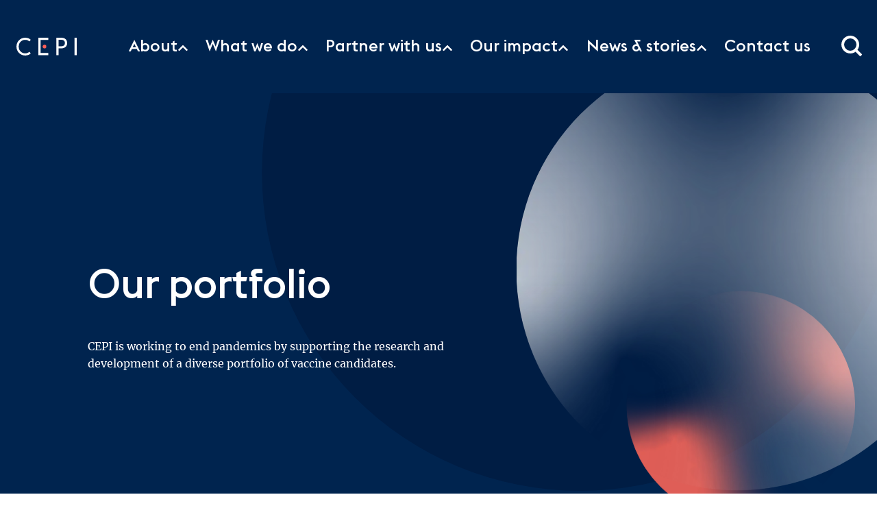

--- FILE ---
content_type: text/html
request_url: https://cepi.net/our-portfolio/
body_size: 50931
content:
<!DOCTYPE html><html lang="en"> <head><meta charset="UTF-8"><meta name="viewport" content="width=device-width, initial-scale=1.0"><link rel="icon" href="/images/favicon.ico"><link rel="sitemap" href="/sitemap-index.xml"><meta name="generator" content="Astro v5.16.6"><!-- Enable Client Router for client-side navigation --><meta name="astro-view-transitions-enabled" content="true"><meta name="astro-view-transitions-fallback" content="animate"><script type="module" src="/_astro/ClientRouter.astro_astro_type_script_index_0_lang.QW52Ox2j.js"></script><!-- Google Analytics --><script async src="https://www.googletagmanager.com/gtag/js?id=G-D2JDXPCZ29"></script><script>(function(){const gaId = "G-D2JDXPCZ29";

      window.dataLayer = window.dataLayer || [];
      function gtag(){dataLayer.push(arguments);}
      gtag('js', new Date());
      gtag('config', gaId, { send_page_view: false });
      
      // Track page views
      function trackPageView() {
        gtag('event', 'page_view', { page_path: window.location.pathname });
      }
      
      trackPageView(); // Initial page view
      document.addEventListener('astro:page-load', trackPageView);
    })();</script><title>Our portfolio</title> <meta name="description" content="Our interactive portfolio provides information on each of the vaccine candidates and other projects that CEPI has invested in."> <link rel="canonical" href="/our-portfolio">  <meta property="og:type" content="website"> <meta property="og:url" content="/our-portfolio"> <meta property="og:title" content="Our portfolio"> <meta property="og:description" content="Our interactive portfolio provides information on each of the vaccine candidates and other projects that CEPI has invested in."> <meta property="og:image" content="https://static.cepi.net/images/800x600/2024-02/photographers-at-work_2880x1620.jpg">  <meta name="twitter:card" content="summary_large_image"> <meta name="twitter:title" content="Our portfolio"> <meta property="twitter:description" content="Our interactive portfolio provides information on each of the vaccine candidates and other projects that CEPI has invested in."> <meta name="twitter:site" content="@cepi"> <meta name="twitter:image" content="https://static.cepi.net/images/800x600/2024-02/photographers-at-work_2880x1620.jpg"> <link rel="stylesheet" href="/_astro/_slug_.n02sXjGF.css">
<link rel="stylesheet" href="/_astro/_slug_.BR2nfXJh.css">
<style>._container_yrtrf_1{max-width:100%;padding:var(--s-2) 0;min-width:calc(var(--s-1) * 36);--c-heading: var(--c-deep-blue)}._content_yrtrf_8{display:flex;flex-direction:column}._item_yrtrf_13{position:relative;display:flex;justify-content:flex-start;width:100%;color:var(--c-deep-blue)}._itemTitle_yrtrf_21{position:relative;display:flex;align-items:center;top:0;font-weight:400;line-height:var(--t-heading-l);font-size:var(--t-heading-m);font-family:var(--font-family-heading);height:100%}._itemData_yrtrf_33{position:relative;display:flex;align-items:center;height:100%;text-wrap:wrap;word-break:break-all;margin-inline-start:var(--s-2);color:var(--c-deep-blue)}._itemDataLink_yrtrf_44{height:100%;font-weight:400;font-size:var(--t-heading-m);line-height:var(--t-heading-l);font-family:var(--font-family-heading);color:var(--c-coral);display:flex;align-items:center}._outer_7tb95_26{width:100%;max-width:100vw;overflow:hidden;height:100%;display:flex;flex-direction:column;background-color:var(--c-white);--side-bar-width: 350px;--gap: var(--s-4);--page-width: min(100vw, var(--s-max-content-width));--caption-padding-inline-start: 0 !important;--caption-margin-inline-start: var(--s-2);--caption-max-width: 100%}._inner_7tb95_42{position:relative;width:100%;margin:0 auto;height:100%;display:flex;flex-direction:column;justify-content:flex-start;align-items:center}@media(min-width:64rem){._inner_7tb95_42{max-width:var(--s-max-content-width);flex-direction:column;align-items:flex-start;gap:var(--gap)}}@media(min-width:64rem){._aboveFold_7tb95_62{max-width:calc((var(--page-width)) - var(--side-bar-width) - var(--gap))}}._shareBlock_7tb95_67{padding-inline-start:var(--s-4);margin-block-start:var(--s-4)}._belowFold_7tb95_72{width:100%;display:flex;flex-wrap:wrap}._content_7tb95_78{min-height:50vh}@media(min-width:64rem){._content_7tb95_78{margin:0;max-width:calc(var(--page-width) - var(--side-bar-width) - var(--gap) - var(--s-8))}}@media(min-width:75rem){._content_7tb95_78{margin:0;max-width:calc(var(--page-width) * .85 - var(--side-bar-width) - var(--gap))}}._sidebar_7tb95_94{inset-block-start:0;display:flex;justify-content:flex-start;align-items:center;gap:var(--s-4);background-color:var(--c-white);padding-inline:var(--s-2);width:100%}@media(min-width:64rem){._sidebar_7tb95_94{width:var(--side-bar-width);flex-direction:column;margin-inline-end:var(--s-4);margin-inline-start:auto}}._mediaContactBlocks_7tb95_113{display:flex;flex-direction:column;gap:var(--s-4);width:100%;padding:var(--s-4)}._mediaContactBlocks_7tb95_113:first-child{padding-block-start:0}._relatedArticles_7tb95_124{display:none}@media(min-width:64rem){._relatedArticles_7tb95_124{display:flex;flex-direction:column;gap:var(--s-4)}}._bottomSection_7tb95_135{min-height:10vh}
</style>
<link rel="stylesheet" href="/_astro/search.QRgzbgMS.css">
<link rel="stylesheet" href="/_astro/_slug_.RGdYCB-y.css">
<link rel="stylesheet" href="/_astro/search.D3iA6CKo.css"></head> <body>  <style>astro-island,astro-slot,astro-static-slot{display:contents}</style><script>(()=>{var e=async t=>{await(await t())()};(self.Astro||(self.Astro={})).load=e;window.dispatchEvent(new Event("astro:load"));})();</script><script>(()=>{var A=Object.defineProperty;var g=(i,o,a)=>o in i?A(i,o,{enumerable:!0,configurable:!0,writable:!0,value:a}):i[o]=a;var d=(i,o,a)=>g(i,typeof o!="symbol"?o+"":o,a);{let i={0:t=>m(t),1:t=>a(t),2:t=>new RegExp(t),3:t=>new Date(t),4:t=>new Map(a(t)),5:t=>new Set(a(t)),6:t=>BigInt(t),7:t=>new URL(t),8:t=>new Uint8Array(t),9:t=>new Uint16Array(t),10:t=>new Uint32Array(t),11:t=>1/0*t},o=t=>{let[l,e]=t;return l in i?i[l](e):void 0},a=t=>t.map(o),m=t=>typeof t!="object"||t===null?t:Object.fromEntries(Object.entries(t).map(([l,e])=>[l,o(e)]));class y extends HTMLElement{constructor(){super(...arguments);d(this,"Component");d(this,"hydrator");d(this,"hydrate",async()=>{var b;if(!this.hydrator||!this.isConnected)return;let e=(b=this.parentElement)==null?void 0:b.closest("astro-island[ssr]");if(e){e.addEventListener("astro:hydrate",this.hydrate,{once:!0});return}let c=this.querySelectorAll("astro-slot"),n={},h=this.querySelectorAll("template[data-astro-template]");for(let r of h){let s=r.closest(this.tagName);s!=null&&s.isSameNode(this)&&(n[r.getAttribute("data-astro-template")||"default"]=r.innerHTML,r.remove())}for(let r of c){let s=r.closest(this.tagName);s!=null&&s.isSameNode(this)&&(n[r.getAttribute("name")||"default"]=r.innerHTML)}let p;try{p=this.hasAttribute("props")?m(JSON.parse(this.getAttribute("props"))):{}}catch(r){let s=this.getAttribute("component-url")||"<unknown>",v=this.getAttribute("component-export");throw v&&(s+=` (export ${v})`),console.error(`[hydrate] Error parsing props for component ${s}`,this.getAttribute("props"),r),r}let u;await this.hydrator(this)(this.Component,p,n,{client:this.getAttribute("client")}),this.removeAttribute("ssr"),this.dispatchEvent(new CustomEvent("astro:hydrate"))});d(this,"unmount",()=>{this.isConnected||this.dispatchEvent(new CustomEvent("astro:unmount"))})}disconnectedCallback(){document.removeEventListener("astro:after-swap",this.unmount),document.addEventListener("astro:after-swap",this.unmount,{once:!0})}connectedCallback(){if(!this.hasAttribute("await-children")||document.readyState==="interactive"||document.readyState==="complete")this.childrenConnectedCallback();else{let e=()=>{document.removeEventListener("DOMContentLoaded",e),c.disconnect(),this.childrenConnectedCallback()},c=new MutationObserver(()=>{var n;((n=this.lastChild)==null?void 0:n.nodeType)===Node.COMMENT_NODE&&this.lastChild.nodeValue==="astro:end"&&(this.lastChild.remove(),e())});c.observe(this,{childList:!0}),document.addEventListener("DOMContentLoaded",e)}}async childrenConnectedCallback(){let e=this.getAttribute("before-hydration-url");e&&await import(e),this.start()}async start(){let e=JSON.parse(this.getAttribute("opts")),c=this.getAttribute("client");if(Astro[c]===void 0){window.addEventListener(`astro:${c}`,()=>this.start(),{once:!0});return}try{await Astro[c](async()=>{let n=this.getAttribute("renderer-url"),[h,{default:p}]=await Promise.all([import(this.getAttribute("component-url")),n?import(n):()=>()=>{}]),u=this.getAttribute("component-export")||"default";if(!u.includes("."))this.Component=h[u];else{this.Component=h;for(let f of u.split("."))this.Component=this.Component[f]}return this.hydrator=p,this.hydrate},e,this)}catch(n){console.error(`[astro-island] Error hydrating ${this.getAttribute("component-url")}`,n)}}attributeChangedCallback(){this.hydrate()}}d(y,"observedAttributes",["props"]),customElements.get("astro-island")||customElements.define("astro-island",y)}})();</script><astro-island uid="Z2g0dtg" prefix="r5" component-url="/_astro/Header.BL0iq51j.js" component-export="Header" renderer-url="/_astro/client.DfjthfUj.js" props="{&quot;theme&quot;:[0,&quot;themeBlue&quot;],&quot;navGroups&quot;:[1,[[0,{&quot;id&quot;:[0,&quot;menu_link_content:aa74632d-354f-4d9d-88ee-feb2d654af5b&quot;],&quot;title&quot;:[0,&quot;About&quot;],&quot;description&quot;:[0,&quot;CEPI works to accelerate the development of vaccines and other biologic countermeasures against epidemic and pandemic threats so they can be accessible to all people in need.&quot;],&quot;url&quot;:[0,&quot;/about-cepi&quot;],&quot;weight&quot;:[0,-50],&quot;subGroup&quot;:[1,[[0,{&quot;id&quot;:[0,&quot;menu_link_content:1bc26c5f-3e08-40a8-a241-5224d5714f61&quot;],&quot;title&quot;:[0,&quot;Our approach&quot;],&quot;description&quot;:[0,&quot;&quot;],&quot;url&quot;:[0,&quot;/our-approach&quot;],&quot;weight&quot;:[0],&quot;subGroup&quot;:[1,[[0,{&quot;id&quot;:[0,&quot;menu_link_content:b7600d6c-892f-4fc6-b554-a1ad3b203c2b&quot;],&quot;title&quot;:[0,&quot;CEPI 2.0 and the 100 Days Mission&quot;],&quot;description&quot;:[0,&quot;&quot;],&quot;url&quot;:[0,&quot;/cepi-20-and-100-days-mission&quot;],&quot;weight&quot;:[0],&quot;subGroup&quot;:[0]}],[0,{&quot;id&quot;:[0,&quot;menu_link_content:5393e278-609a-4478-b8c3-0263a23fdee4&quot;],&quot;title&quot;:[0,&quot;Equitable access&quot;],&quot;description&quot;:[0,&quot;&quot;],&quot;url&quot;:[0,&quot;/equitable-access&quot;],&quot;weight&quot;:[0],&quot;subGroup&quot;:[0]}]]]}],[0,{&quot;id&quot;:[0,&quot;menu_link_content:e37c309d-3413-4134-8380-11231bcf3431&quot;],&quot;title&quot;:[0,&quot;Why we exist&quot;],&quot;description&quot;:[0,&quot;&quot;],&quot;url&quot;:[0,&quot;/why-we-exist&quot;],&quot;weight&quot;:[0],&quot;subGroup&quot;:[0]}],[0,{&quot;id&quot;:[0,&quot;menu_link_content:3a40f733-08f9-4222-8fcb-b6bd2bfa22b7&quot;],&quot;title&quot;:[0,&quot;The CEPI team&quot;],&quot;description&quot;:[0,&quot;&quot;],&quot;url&quot;:[0,&quot;/cepi-leadership&quot;],&quot;weight&quot;:[0],&quot;subGroup&quot;:[1,[[0,{&quot;id&quot;:[0,&quot;menu_link_content:384f4861-a2a7-4117-9e1d-7101f1bc76eb&quot;],&quot;title&quot;:[0,&quot;Board members and committees&quot;],&quot;description&quot;:[0,&quot;&quot;],&quot;url&quot;:[0,&quot;/cepi-board&quot;],&quot;weight&quot;:[0],&quot;subGroup&quot;:[0]}],[0,{&quot;id&quot;:[0,&quot;menu_link_content:729a7bda-8ab8-493f-b066-faec9fe70225&quot;],&quot;title&quot;:[0,&quot;Investors&quot;],&quot;description&quot;:[0,&quot;&quot;],&quot;url&quot;:[0,&quot;/investors&quot;],&quot;weight&quot;:[0],&quot;subGroup&quot;:[0]}],[0,{&quot;id&quot;:[0,&quot;menu_link_content:db60201c-74c7-474a-8726-702049c939d5&quot;],&quot;title&quot;:[0,&quot;Joint Coordination Group&quot;],&quot;description&quot;:[0,&quot;&quot;],&quot;url&quot;:[0,&quot;/joint-coordination-group&quot;],&quot;weight&quot;:[0],&quot;subGroup&quot;:[0]}],[0,{&quot;id&quot;:[0,&quot;menu_link_content:6ef2a087-dfae-4467-b8ab-b83fb01dedbd&quot;],&quot;title&quot;:[0,&quot;Portfolio Strategy and Management Board&quot;],&quot;description&quot;:[0,&quot;&quot;],&quot;url&quot;:[0,&quot;/portfolio-strategy-and-management-board&quot;],&quot;weight&quot;:[0],&quot;subGroup&quot;:[0]}],[0,{&quot;id&quot;:[0,&quot;menu_link_content:82173587-b1d9-4803-bc03-4bfbdf69e851&quot;],&quot;title&quot;:[0,&quot;Scientific Advisory Committee&quot;],&quot;description&quot;:[0,&quot;&quot;],&quot;url&quot;:[0,&quot;/Scientific-Advisory-Committee&quot;],&quot;weight&quot;:[0],&quot;subGroup&quot;:[0]}]]]}],[0,{&quot;id&quot;:[0,&quot;menu_link_content:ced0d8ba-54da-4fec-b393-e0043f140e23&quot;],&quot;title&quot;:[0,&quot;Documents library&quot;],&quot;description&quot;:[0,&quot;&quot;],&quot;url&quot;:[0,&quot;/documents-library&quot;],&quot;weight&quot;:[0],&quot;subGroup&quot;:[0]}]]],&quot;ctaText&quot;:[0,&quot;Learn more&quot;]}],[0,{&quot;id&quot;:[0,&quot;menu_link_content:459e8454-9c30-4910-b070-7d2727953fe7&quot;],&quot;title&quot;:[0,&quot;What we do&quot;],&quot;description&quot;:[0,&quot;CEPI’s access-focussed R&amp;D agenda aims to help the world to better prepare for future epidemic and pandemic threats.&quot;],&quot;url&quot;:[0,&quot;/what-we-do&quot;],&quot;weight&quot;:[0,-49],&quot;subGroup&quot;:[1,[[0,{&quot;id&quot;:[0,&quot;menu_link_content:779a642f-c82f-4d50-9a5e-7f77337a3cac&quot;],&quot;title&quot;:[0,&quot;Research &amp; development&quot;],&quot;description&quot;:[0,&quot;&quot;],&quot;url&quot;:[0,&quot;/research-and-development&quot;],&quot;weight&quot;:[0],&quot;subGroup&quot;:[1,[[0,{&quot;id&quot;:[0,&quot;menu_link_content:1f7c2200-6925-4575-abd0-6b9c4535198f&quot;],&quot;title&quot;:[0,&quot;Enabling science&quot;],&quot;description&quot;:[0,&quot;&quot;],&quot;url&quot;:[0,&quot;/enabling-science&quot;],&quot;weight&quot;:[0],&quot;subGroup&quot;:[0]}],[0,{&quot;id&quot;:[0,&quot;menu_link_content:34eab5d7-44dc-4a81-8a20-629b8a0a0229&quot;],&quot;title&quot;:[0,&quot;Vaccine technology&quot;],&quot;description&quot;:[0,&quot;&quot;],&quot;url&quot;:[0,&quot;/vaccine-technology&quot;],&quot;weight&quot;:[0],&quot;subGroup&quot;:[0]}],[0,{&quot;id&quot;:[0,&quot;menu_link_content:dcedce95-6d43-49f2-b70b-855bad541705&quot;],&quot;title&quot;:[0,&quot;Artificial Intelligence&quot;],&quot;description&quot;:[0,&quot;&quot;],&quot;url&quot;:[0,&quot;/artificial-intelligence&quot;],&quot;weight&quot;:[0],&quot;subGroup&quot;:[0]}],[0,{&quot;id&quot;:[0,&quot;menu_link_content:f8ee6f33-1a55-4129-8bca-9fc457c983fd&quot;],&quot;title&quot;:[0,&quot;Biosecurity&quot;],&quot;description&quot;:[0,&quot;&quot;],&quot;url&quot;:[0,&quot;/biosecurity&quot;],&quot;weight&quot;:[0],&quot;subGroup&quot;:[0]}],[0,{&quot;id&quot;:[0,&quot;menu_link_content:b0ecfc02-ecbe-47cd-8308-85ca20446de1&quot;],&quot;title&quot;:[0,&quot;CEPI Technical Resources Hub&quot;],&quot;description&quot;:[0,&quot;&quot;],&quot;url&quot;:[0,&quot;/CEPI-Technical-Resources-Hub&quot;],&quot;weight&quot;:[0],&quot;subGroup&quot;:[0]}]]]}],[0,{&quot;id&quot;:[0,&quot;menu_link_content:1d7c0517-1d6e-42ce-a948-db3e38d37854&quot;],&quot;title&quot;:[0,&quot;Process development and manufacturing&quot;],&quot;description&quot;:[0,&quot;&quot;],&quot;url&quot;:[0,&quot;/process-development-and-manufacturing&quot;],&quot;weight&quot;:[0],&quot;subGroup&quot;:[0]}],[0,{&quot;id&quot;:[0,&quot;menu_link_content:8a3246fb-711f-4231-90ac-208a5afe9248&quot;],&quot;title&quot;:[0,&quot;Priority pathogens&quot;],&quot;description&quot;:[0,&quot;&quot;],&quot;url&quot;:[0,&quot;/priority-pathogens&quot;],&quot;weight&quot;:[0],&quot;subGroup&quot;:[1,[[0,{&quot;id&quot;:[0,&quot;menu_link_content:df5abdee-0f20-4823-a692-708aaff467b4&quot;],&quot;title&quot;:[0,&quot;Chikungunya&quot;],&quot;description&quot;:[0,&quot;&quot;],&quot;url&quot;:[0,&quot;/chikungunya&quot;],&quot;weight&quot;:[0],&quot;subGroup&quot;:[0]}],[0,{&quot;id&quot;:[0,&quot;menu_link_content:11952ef4-7708-433a-af44-9b2c60fdad21&quot;],&quot;title&quot;:[0,&quot;Coronaviruses&quot;],&quot;description&quot;:[0,&quot;&quot;],&quot;url&quot;:[0,&quot;/CoV&quot;],&quot;weight&quot;:[0],&quot;subGroup&quot;:[0]}],[0,{&quot;id&quot;:[0,&quot;menu_link_content:10203b50-db06-4662-8b0f-b55a94e575f0&quot;],&quot;title&quot;:[0,&quot;Disease X&quot;],&quot;description&quot;:[0,&quot;&quot;],&quot;url&quot;:[0,&quot;/disease-x&quot;],&quot;weight&quot;:[0],&quot;subGroup&quot;:[0]}],[0,{&quot;id&quot;:[0,&quot;menu_link_content:15a3519a-0d1f-443b-9653-6b930b781442&quot;],&quot;title&quot;:[0,&quot;Filoviruses&quot;],&quot;description&quot;:[0,&quot;&quot;],&quot;url&quot;:[0,&quot;/priority-pathogens/filoviruses&quot;],&quot;weight&quot;:[0],&quot;subGroup&quot;:[0]}],[0,{&quot;id&quot;:[0,&quot;menu_link_content:34df3578-ef26-441d-9cb5-f0da557c1e08&quot;],&quot;title&quot;:[0,&quot;Lassa fever&quot;],&quot;description&quot;:[0,&quot;&quot;],&quot;url&quot;:[0,&quot;/lassa-fever&quot;],&quot;weight&quot;:[0],&quot;subGroup&quot;:[0]}],[0,{&quot;id&quot;:[0,&quot;menu_link_content:2c204175-fa24-4539-be6c-78547420e539&quot;],&quot;title&quot;:[0,&quot;Mpox&quot;],&quot;description&quot;:[0,&quot;&quot;],&quot;url&quot;:[0,&quot;/mpox&quot;],&quot;weight&quot;:[0],&quot;subGroup&quot;:[0]}],[0,{&quot;id&quot;:[0,&quot;menu_link_content:6d6044bd-7d70-492a-8778-290627e05b9f&quot;],&quot;title&quot;:[0,&quot;Nipah&quot;],&quot;description&quot;:[0,&quot;&quot;],&quot;url&quot;:[0,&quot;/nipah&quot;],&quot;weight&quot;:[0],&quot;subGroup&quot;:[0]}],[0,{&quot;id&quot;:[0,&quot;menu_link_content:8abcf791-8c1a-4223-bf5a-cac6a4a50410&quot;],&quot;title&quot;:[0,&quot;Rift Valley fever&quot;],&quot;description&quot;:[0,&quot;&quot;],&quot;url&quot;:[0,&quot;/rift-valley-fever&quot;],&quot;weight&quot;:[0],&quot;subGroup&quot;:[0]}]]]}],[0,{&quot;id&quot;:[0,&quot;menu_link_content:5075139c-3331-437b-be88-8b26f0a2631c&quot;],&quot;title&quot;:[0,&quot;Our portfolio&quot;],&quot;description&quot;:[0,&quot;&quot;],&quot;url&quot;:[0,&quot;/our-portfolio&quot;],&quot;weight&quot;:[0],&quot;subGroup&quot;:[0]}],[0,{&quot;id&quot;:[0,&quot;menu_link_content:302f0087-b165-4570-b11e-fdbe921df3e5&quot;],&quot;title&quot;:[0,&quot;Policy briefing room&quot;],&quot;description&quot;:[0,&quot;&quot;],&quot;url&quot;:[0,&quot;/policy-briefing-room&quot;],&quot;weight&quot;:[0],&quot;subGroup&quot;:[0]}]]],&quot;ctaText&quot;:[0,&quot;Find out more&quot;]}],[0,{&quot;id&quot;:[0,&quot;menu_link_content:b4906818-0f11-4b75-9e5c-5bb892ca160c&quot;],&quot;title&quot;:[0,&quot;Partner with us&quot;],&quot;description&quot;:[0,&quot;CEPI is an innovative coalition of public, private, philanthropic, and civil society organisations working together to create a future in which epidemics and pandemics are no longer a threat.&quot;],&quot;url&quot;:[0,&quot;/partner-with-us&quot;],&quot;weight&quot;:[0,-48],&quot;subGroup&quot;:[1,[[0,{&quot;id&quot;:[0,&quot;menu_link_content:8093b6e9-4aa3-4f59-8637-e630ac87fcc1&quot;],&quot;title&quot;:[0,&quot;Support CEPI&quot;],&quot;description&quot;:[0,&quot;&quot;],&quot;url&quot;:[0,&quot;/support-cepi&quot;],&quot;weight&quot;:[0],&quot;subGroup&quot;:[0]}],[0,{&quot;id&quot;:[0,&quot;menu_link_content:cae4c388-84e4-4f4f-ade2-fa9be611153c&quot;],&quot;title&quot;:[0,&quot;Our Coalition&quot;],&quot;description&quot;:[0,&quot;&quot;],&quot;url&quot;:[0,&quot;/our-coalition&quot;],&quot;weight&quot;:[0],&quot;subGroup&quot;:[0]}],[0,{&quot;id&quot;:[0,&quot;menu_link_content:cc380a13-ed6c-4f03-831d-b115fa4f4535&quot;],&quot;title&quot;:[0,&quot;Calls for Proposals&quot;],&quot;description&quot;:[0,&quot;&quot;],&quot;url&quot;:[0,&quot;/calls-for-proposals&quot;],&quot;weight&quot;:[0],&quot;subGroup&quot;:[0]}],[0,{&quot;id&quot;:[0,&quot;menu_link_content:abe537c5-e7c4-4fdb-b48d-b301ef6d957f&quot;],&quot;title&quot;:[0,&quot;Procurement tenders&quot;],&quot;description&quot;:[0,&quot;&quot;],&quot;url&quot;:[0,&quot;/procurement-tenders&quot;],&quot;weight&quot;:[0],&quot;subGroup&quot;:[0]}],[0,{&quot;id&quot;:[0,&quot;menu_link_content:aeb8cccd-e5c7-4990-836c-d2dcbe9bc195&quot;],&quot;title&quot;:[0,&quot;Careers&quot;],&quot;description&quot;:[0,&quot;&quot;],&quot;url&quot;:[0,&quot;/careers&quot;],&quot;weight&quot;:[0],&quot;subGroup&quot;:[0]}]]],&quot;ctaText&quot;:[0,&quot;Click here&quot;]}],[0,{&quot;id&quot;:[0,&quot;menu_link_content:21b6bfc7-923e-4d84-bd72-545475120667&quot;],&quot;title&quot;:[0,&quot;Our impact&quot;],&quot;description&quot;:[0,&quot;&quot;],&quot;url&quot;:[0,&quot;&quot;],&quot;weight&quot;:[0,-47],&quot;subGroup&quot;:[1,[[0,{&quot;id&quot;:[0,&quot;menu_link_content:b85978a4-0911-455e-9121-53cd212bef74&quot;],&quot;title&quot;:[0,&quot;Progress and results&quot;],&quot;description&quot;:[0,&quot;&quot;],&quot;url&quot;:[0,&quot;/our-impact/progress-and-results&quot;],&quot;weight&quot;:[0],&quot;subGroup&quot;:[0]}],[0,{&quot;id&quot;:[0,&quot;menu_link_content:1912cd70-5280-485c-b598-13e292fcba38&quot;],&quot;title&quot;:[0,&quot;Impact in focus&quot;],&quot;description&quot;:[0,&quot;&quot;],&quot;url&quot;:[0,&quot;/our-impact/impact-in-focus&quot;],&quot;weight&quot;:[0],&quot;subGroup&quot;:[0]}]]]}],[0,{&quot;id&quot;:[0,&quot;menu_link_content:2a277e1c-3041-42c9-85ef-788c9792cf8e&quot;],&quot;title&quot;:[0,&quot;News &amp; stories&quot;],&quot;description&quot;:[0,&quot;Stay informed with the latest news and stories from CEPI and our partners around the world.&quot;],&quot;url&quot;:[0,&quot;/news&quot;],&quot;weight&quot;:[0,-46],&quot;subGroup&quot;:[1,[[0,{&quot;id&quot;:[0,&quot;menu_link_content:b1522809-af55-432a-b0d6-1e1098195841&quot;],&quot;title&quot;:[0,&quot;News&quot;],&quot;description&quot;:[0,&quot;&quot;],&quot;url&quot;:[0,&quot;/news&quot;],&quot;weight&quot;:[0],&quot;subGroup&quot;:[0]}],[0,{&quot;id&quot;:[0,&quot;menu_link_content:bc8e0325-2730-4e75-8f3a-e46481cbfab5&quot;],&quot;title&quot;:[0,&quot;Stories&quot;],&quot;description&quot;:[0,&quot;&quot;],&quot;url&quot;:[0,&quot;/stories&quot;],&quot;weight&quot;:[0],&quot;subGroup&quot;:[1,[[0,{&quot;id&quot;:[0,&quot;menu_link_content:b624e9f3-91d2-4c6d-ba53-b4f0e4e7cc8b&quot;],&quot;title&quot;:[0,&quot;The 100 Days Mission - how close are we?&quot;],&quot;description&quot;:[0,&quot;&quot;],&quot;url&quot;:[0,&quot;https://cepi.net/100-days-mission-how-close-are-we&quot;],&quot;weight&quot;:[0],&quot;subGroup&quot;:[0]}],[0,{&quot;id&quot;:[0,&quot;menu_link_content:7937c4e0-1957-4de2-8788-3a1454dce33e&quot;],&quot;title&quot;:[0,&quot;The Viral Most Wanted&quot;],&quot;description&quot;:[0,&quot;&quot;],&quot;url&quot;:[0,&quot;/viral-most-wanted&quot;],&quot;weight&quot;:[0],&quot;subGroup&quot;:[0]}],[0,{&quot;id&quot;:[0,&quot;menu_link_content:3a2d52f8-16c7-4377-96ac-f72d14d18daa&quot;],&quot;title&quot;:[0,&quot;How climate change increases pandemic risk&quot;],&quot;description&quot;:[0,&quot;&quot;],&quot;url&quot;:[0,&quot;/how-climate-change-increases-pandemic-risk&quot;],&quot;weight&quot;:[0],&quot;subGroup&quot;:[0]}]]]}],[0,{&quot;id&quot;:[0,&quot;menu_link_content:c4860bad-9e71-4c51-8555-2a4e1abafdec&quot;],&quot;title&quot;:[0,&quot;Media resources&quot;],&quot;description&quot;:[0,&quot;&quot;],&quot;url&quot;:[0,&quot;/media-resources&quot;],&quot;weight&quot;:[0],&quot;subGroup&quot;:[0]}]]],&quot;ctaText&quot;:[0,&quot;Read more&quot;]}],[0,{&quot;id&quot;:[0,&quot;menu_link_content:1c75746b-d094-45e7-9fb8-49e5e2c5b529&quot;],&quot;title&quot;:[0,&quot;Contact us&quot;],&quot;description&quot;:[0,&quot;&quot;],&quot;url&quot;:[0,&quot;/contact-us&quot;],&quot;weight&quot;:[0,-45],&quot;subGroup&quot;:[0],&quot;ctaText&quot;:[0,&quot;Get in touch&quot;]}]]],&quot;popularResources&quot;:[1,[[0,{&quot;id&quot;:[0,&quot;menu_link_content:5e49c86d-641b-4277-9aba-1cd03619e869&quot;],&quot;title&quot;:[0,&quot;100 Days Mission: What Will It Take report&quot;],&quot;description&quot;:[0,&quot;&quot;],&quot;url&quot;:[0,&quot;https://static.cepi.net/downloads/2024-02/CEPI-100-Days-Report-Digital-Version_29-11-22.pdf&quot;],&quot;weight&quot;:[0,0],&quot;subGroup&quot;:[0]}],[0,{&quot;id&quot;:[0,&quot;menu_link_content:4030b014-2986-4bb0-9cae-bfceb8c6f089&quot;],&quot;title&quot;:[0,&quot;CEPI 2.0 strategy&quot;],&quot;description&quot;:[0,&quot;&quot;],&quot;url&quot;:[0,&quot;https://static.cepi.net/downloads/2023-12/CEPI-2022-2026-Strategy-v3-Jan21_0.pdf&quot;],&quot;weight&quot;:[0,0],&quot;subGroup&quot;:[0]}],[0,{&quot;id&quot;:[0,&quot;menu_link_content:62cfbc0d-384f-4c6b-9e8b-f1abb76f80a4&quot;],&quot;title&quot;:[0,&quot;CEPI Biosecurity Strategy&quot;],&quot;description&quot;:[0,&quot;&quot;],&quot;url&quot;:[0,&quot;/cepi-biosecurity-strategy&quot;],&quot;weight&quot;:[0,0],&quot;subGroup&quot;:[0]}]]]}" ssr client="load" opts="{&quot;name&quot;:&quot;Header&quot;,&quot;value&quot;:true}" await-children><header id="main-nav" class="_header_sqrm5_259 _themeBlue_sqrm5_251 _themeBlue_hwb8h_1"><div class="_headerWrapper_sqrm5_264 _defaultOuterContainer_1yf7i_10"><nav class="_nav_sqrm5_285 _linksWrapperDesktop_sqrm5_343" aria-label="Loading desktop navigation"><span class="_srOnly_sqrm5_637">Desktop<!-- --> Navigation Loading...</span></nav><nav class="_nav_sqrm5_285 _linksWrapperMobile_sqrm5_354" aria-label="Loading mobile navigation"><span class="_srOnly_sqrm5_637">Mobile<!-- --> Navigation Loading...</span></nav><div class="_mobileIcon_uqb42_122 _searchMenu_sqrm5_623" aria-label="Loading mobile search"><span class="_srOnly_sqrm5_637">Mobile<!-- --> Search Loading...</span></div><div class="_desktopIcon_uqb42_128 _searchMenu_sqrm5_623" aria-label="Loading desktop search"><span class="_srOnly_sqrm5_637">Desktop<!-- --> Search Loading...</span></div></div></header><!--astro:end--></astro-island> <!-- Main content area with foundation layout styles --> <main class="main-content-area">  <astro-island uid="1Ka2R7" prefix="r1" component-url="/_astro/LandingPage.bggPSSrx.js" component-export="default" renderer-url="/_astro/client.DfjthfUj.js" props="{&quot;title&quot;:[0,&quot;Our portfolio&quot;],&quot;url&quot;:[0,&quot;/our-portfolio&quot;],&quot;meta&quot;:[1,[]],&quot;heading&quot;:[0,{&quot;id&quot;:[0,&quot;972&quot;],&quot;type&quot;:[0,&quot;heading_component&quot;],&quot;title&quot;:[0,&quot;Our portfolio&quot;],&quot;theme&quot;:[0,&quot;themeBlue&quot;],&quot;summary&quot;:[0,&quot;CEPI is working to end pandemics by supporting the research and development of a diverse portfolio of vaccine candidates.&quot;],&quot;headingVariant&quot;:[0,&quot;landingPage-JustGraphic&quot;],&quot;date&quot;:[0,null],&quot;author&quot;:[0,null],&quot;link&quot;:[0,null],&quot;copyPosition&quot;:[0,&quot;left&quot;],&quot;animate&quot;:[0,true],&quot;image&quot;:[0,null]}],&quot;paragraphList&quot;:[1,[[0,{&quot;id&quot;:[0,&quot;5969&quot;],&quot;theme&quot;:[0,&quot;themeWhite&quot;],&quot;layout&quot;:[0,&quot;contentHeavy&quot;],&quot;contents&quot;:[1,[[0,{&quot;id&quot;:[0,&quot;5968&quot;],&quot;type&quot;:[0,&quot;block_copy_with_link&quot;],&quot;subParagraphType&quot;:[0,&quot;text&quot;],&quot;heading&quot;:[0,&quot;Explore our portfolio&quot;],&quot;body&quot;:[0,&quot;&lt;p&gt;CEPI funds the development of vaccine candidates against our known priority pathogens and vaccine platforms to enable rapid development of vaccines against Disease X.&amp;nbsp;&lt;/p&gt;&lt;p&gt;Our interactive portfolio provides information on each of the vaccine candidates that CEPI has invested in as well as our Centralised Lab Network, Preclinical Models and Vaccine Manufacturing Network partners.&amp;nbsp;&lt;/p&gt;&lt;p&gt;Filter information by developer, disease, phase of development or vaccine type. You can also download a summary of our active portfolio.&lt;/p&gt;&lt;p&gt;Additional CEPI-funded partnerships will be added in the coming months to provide a full overview of CEPI’s investments.&amp;nbsp;&lt;/p&gt;&quot;],&quot;link&quot;:[0,{&quot;title&quot;:[0,&quot;Active portfolio summary&quot;],&quot;url&quot;:[0,&quot;/2026-01/CEPI active portfolio overview_FOR 8 JAN 2026.pdf&quot;],&quot;theme&quot;:[0,null]}],&quot;textPosition&quot;:[0,&quot;left&quot;]}]]],&quot;textPosition&quot;:[0,&quot;left&quot;],&quot;hasTopSwoosh&quot;:[0,null],&quot;topRightGraphic&quot;:[0,false],&quot;bottomLeftGraphic&quot;:[0,null],&quot;decorateTextContent&quot;:[0,null],&quot;hasBackgroundGraphic&quot;:[0,false],&quot;hasEncircledImage&quot;:[0,false],&quot;className&quot;:[0,null],&quot;type&quot;:[0,&quot;basic_content_block&quot;]}],[0,{&quot;id&quot;:[0,&quot;981&quot;],&quot;type&quot;:[0,&quot;portfolio_list&quot;],&quot;tableSummary&quot;:[0,&quot;The below table provides an overview of CEPI&#39;s active portfolio of vaccine and biologic investments that are currently in development.&quot;],&quot;portfolios&quot;:[1,[[0,{&quot;props&quot;:[0,{&quot;id&quot;:[0,&quot;1393&quot;],&quot;title&quot;:[0,&quot;20Meds - Manufacturing investment&quot;],&quot;url&quot;:[0,&quot;/20meds-manufacturing-investment&quot;],&quot;summary&quot;:[0,&quot;CEPI is providing US$850,000 for the development of 20Med&#39;s bioresponsive polymeric nanoparticle technology, which could help end the need for frozen storage of mRNA vaccines. This funding will be used to advance a proof-of-concept for 20Med&#39;s nanoparticle platform, as well as for preclinical studies to assess whether the technology can deliver mRNA vaccines as effectively as the currently approved technology used for mRNA delivery, known as lipid nanoparticles.&quot;],&quot;date&quot;:[0,&quot;2023-02-02&quot;],&quot;funding&quot;:[0,&quot;Up to $850,000&quot;],&quot;phase&quot;:[0,null],&quot;longitude&quot;:[0,6.810624],&quot;latitude&quot;:[0,52.2418012],&quot;zoomLevel&quot;:[0,&quot;city&quot;],&quot;partner&quot;:[0,&quot;20Meds&quot;],&quot;manufacturer&quot;:[0,null],&quot;manufacturingTechnology&quot;:[0,null],&quot;technology&quot;:[0,null],&quot;tags&quot;:[1,[[0,&quot;manufacturing&quot;]]],&quot;caseStudy&quot;:[0,null],&quot;cta&quot;:[0,{&quot;title&quot;:[0,&quot;Learn more&quot;],&quot;url&quot;:[0,&quot;https://cepi.net/stabilised-mrna-vaccine-technology-aims-end-need-frozen-storage-and-improve-access&quot;]}],&quot;partnerType&quot;:[0,{&quot;name&quot;:[0,&quot;Manufacturing investment&quot;],&quot;colour&quot;:[0,&quot;#A84D66&quot;],&quot;weight&quot;:[0,2],&quot;includeInPortfolioTable&quot;:[0,false]}],&quot;disease&quot;:[0,null]}]}],[0,{&quot;props&quot;:[0,{&quot;id&quot;:[0,&quot;1563&quot;],&quot;title&quot;:[0,&quot;Abera&quot;],&quot;url&quot;:[0,&quot;/abera&quot;],&quot;summary&quot;:[0,&quot;CEPI is providing up to US$1.45 Million to investigate the role of bacterial outer membrane vesicles (OMVs) in boosting a special type of protection—known as mucosal immunity—which scientists believe could be key to stopping the onward transmission of viruses. Abera Bioscience researchers will use the CEPI funding to decorate OMVs, developed on its proprietary vaccine platform, BERA, with antigens produced by cell-free-production methods, resulting in new immune-boosted nasal vaccine sprays and powders. The BERA platform enables decoration of OMVs with antigens into one particle, by contrast with existing OMV vaccines consisting of a mix of OMVs and antigens. In this project, flu vaccines will be tested for proof-of-concept in preclinical models and the level of immunogenicity induced during the testing will be benchmarked against currently approved flu vaccines.&quot;],&quot;date&quot;:[0,&quot;2024-10-28&quot;],&quot;funding&quot;:[0,&quot;Up to $1.45 million&quot;],&quot;phase&quot;:[0,&quot;Preclinical&quot;],&quot;longitude&quot;:[0,12.5133],&quot;latitude&quot;:[0,55.6771],&quot;zoomLevel&quot;:[0,&quot;city&quot;],&quot;partner&quot;:[0,&quot;Abera Bioscience&quot;],&quot;manufacturer&quot;:[0,null],&quot;manufacturingTechnology&quot;:[0,null],&quot;technology&quot;:[0,&quot;Protein-based&quot;],&quot;tags&quot;:[1,[[0,&quot;Disease X&quot;],[0,&quot;Platform&quot;]]],&quot;caseStudy&quot;:[0,null],&quot;cta&quot;:[0,{&quot;title&quot;:[0,&quot;Learn more&quot;],&quot;url&quot;:[0,&quot;https://cepi.net/immune-boosting-bacterial-platform-could-aid-nasal-vaccines&quot;]}],&quot;partnerType&quot;:[0,{&quot;name&quot;:[0,&quot;Vaccine/biologic developer&quot;],&quot;colour&quot;:[0,&quot;#FF5F58&quot;],&quot;weight&quot;:[0,5],&quot;includeInPortfolioTable&quot;:[0,true]}],&quot;disease&quot;:[0,{&quot;name&quot;:[0,&quot;Disease X&quot;],&quot;colour&quot;:[0,&quot;#FF5F58&quot;],&quot;weight&quot;:[0,7],&quot;includeInPortfolioTable&quot;:[0,null]}]}]}],[0,{&quot;props&quot;:[0,{&quot;id&quot;:[0,&quot;1537&quot;],&quot;title&quot;:[0,&quot;ACM Biolabs&quot;],&quot;url&quot;:[0,&quot;/acm-biolabs&quot;],&quot;summary&quot;:[0,&quot;CEPI is providing up to US$2.87 million to ACM Biolabs for preclinical proof of concept of its mRNA delivery technology—the ACM Tunable Platform (“ATP”). ATP is a thermostable mRNA delivery vehicle that allows for mRNA storage at 2-8°C, in contrast to most existing mRNA delivery systems, which require ultra-low temperatures for storage. \r\n\r\nThe project will use Rabies as a model pathogen. &quot;],&quot;date&quot;:[0,&quot;2025-05-08&quot;],&quot;funding&quot;:[0,&quot;Up to $2.9 million&quot;],&quot;phase&quot;:[0,&quot;Preclinical&quot;],&quot;longitude&quot;:[0,103.8198],&quot;latitude&quot;:[0,1.3521],&quot;zoomLevel&quot;:[0,&quot;city&quot;],&quot;partner&quot;:[0,&quot;ACM Biolabs&quot;],&quot;manufacturer&quot;:[0,null],&quot;manufacturingTechnology&quot;:[0,null],&quot;technology&quot;:[0,&quot;mRNA&quot;],&quot;tags&quot;:[1,[[0,&quot;mRNA&quot;]]],&quot;caseStudy&quot;:[0,null],&quot;cta&quot;:[0,{&quot;title&quot;:[0,&quot;Learn more&quot;],&quot;url&quot;:[0,&quot;https://cepi.net/boosting-access-mrna-vaccines-through-innovative-mrna-delivery-platform&quot;]}],&quot;partnerType&quot;:[0,null],&quot;disease&quot;:[0,{&quot;name&quot;:[0,&quot;Disease X&quot;],&quot;colour&quot;:[0,&quot;#FF5F58&quot;],&quot;weight&quot;:[0,7],&quot;includeInPortfolioTable&quot;:[0,null]}]}]}],[0,{&quot;props&quot;:[0,{&quot;id&quot;:[0,&quot;1551&quot;],&quot;title&quot;:[0,&quot;Adaptvac&quot;],&quot;url&quot;:[0,&quot;/adaptvac&quot;],&quot;summary&quot;:[0,&quot;CEPI is providing up to US$12.4 Million with support from EU’s Horizon Europe programme to develop a broadly protective vaccine against several filoviruses including Ebolavirus Zaire, Sudan Ebolavirus and Marburg. AdaptVac will lead a global consortium building on AdaptVac’s innovative Virus-Like-Particle vaccine platform to create several different vaccine constructs which will be tested in preclinical studies. The most promising vaccine candidate will progress into Phase 1/2 clinical trials.&quot;],&quot;date&quot;:[0,&quot;2025-06-19&quot;],&quot;funding&quot;:[0,&quot;Up to $12.4 million&quot;],&quot;phase&quot;:[0,&quot;Preclinical&quot;],&quot;longitude&quot;:[0,12.5133],&quot;latitude&quot;:[0,55.6771],&quot;zoomLevel&quot;:[0,&quot;city&quot;],&quot;partner&quot;:[0,&quot;Adaptvac&quot;],&quot;manufacturer&quot;:[0,null],&quot;manufacturingTechnology&quot;:[0,null],&quot;technology&quot;:[0,&quot;Virus-like particle&quot;],&quot;tags&quot;:[1,[[0,&quot;Broadly protective&quot;]]],&quot;caseStudy&quot;:[0,null],&quot;cta&quot;:[0,{&quot;title&quot;:[0,&quot;Learn more&quot;],&quot;url&quot;:[0,&quot;/pioneering-research-develop-all-one-vaccine-against-some-worlds-most-deadly-diseases&quot;]}],&quot;partnerType&quot;:[0,{&quot;name&quot;:[0,&quot;Vaccine/biologic developer&quot;],&quot;colour&quot;:[0,&quot;#FF5F58&quot;],&quot;weight&quot;:[0,5],&quot;includeInPortfolioTable&quot;:[0,true]}],&quot;disease&quot;:[0,{&quot;name&quot;:[0,&quot;Filoviruses&quot;],&quot;colour&quot;:[0,&quot;#FF5F58&quot;],&quot;weight&quot;:[0,0],&quot;includeInPortfolioTable&quot;:[0,null]}]}]}],[0,{&quot;props&quot;:[0,{&quot;id&quot;:[0,&quot;102&quot;],&quot;title&quot;:[0,&quot;Affinivax - Broadly Protective Coronavirus Vaccine&quot;],&quot;url&quot;:[0,&quot;/affinivax-broadly-protective-coronavirus-vaccine&quot;],&quot;summary&quot;:[0,&quot;CEPI supported the development of a vaccine candidate based on Affinivax’s innovative Multiple Antigen Presenting System (MAPSTM) technology.\r\n\r\nThe programme aimed to establish preclinical proof of concept for a vaccine candidate designed to protect against new COVID-19 variants suitable for use in the Global South.\r\n\r\nCEPI funding has been discontinued.&quot;],&quot;date&quot;:[0,&quot;2021-12-13&quot;],&quot;funding&quot;:[0,&quot;Up to $4.5 million &quot;],&quot;phase&quot;:[0,&quot;Funding discontinued&quot;],&quot;longitude&quot;:[0,-71.1040018],&quot;latitude&quot;:[0,42.3655767],&quot;zoomLevel&quot;:[0,&quot;city&quot;],&quot;partner&quot;:[0,&quot;Affinivax&quot;],&quot;manufacturer&quot;:[0,null],&quot;manufacturingTechnology&quot;:[0,null],&quot;technology&quot;:[0,&quot;Protein-based&quot;],&quot;tags&quot;:[1,[[0,&quot;Multiple Antigen Presenting System technology&quot;],[0,&quot;Coronavirus&quot;],[0,&quot;Broadly protective coronavirus vaccine&quot;],[0,&quot;COVID-19 variants&quot;]]],&quot;caseStudy&quot;:[0,null],&quot;cta&quot;:[0,null],&quot;partnerType&quot;:[0,{&quot;name&quot;:[0,&quot;Vaccine/biologic developer&quot;],&quot;colour&quot;:[0,&quot;#FF5F58&quot;],&quot;weight&quot;:[0,5],&quot;includeInPortfolioTable&quot;:[0,true]}],&quot;disease&quot;:[0,{&quot;name&quot;:[0,&quot;Broadly Protective Coronavirus Vaccine&quot;],&quot;colour&quot;:[0,&quot;#FF5F58&quot;],&quot;weight&quot;:[0,6],&quot;includeInPortfolioTable&quot;:[0,null]}]}]}],[0,{&quot;props&quot;:[0,{&quot;id&quot;:[0,&quot;1431&quot;],&quot;title&quot;:[0,&quot;Afrigen&quot;],&quot;url&quot;:[0,&quot;/afrigen&quot;],&quot;summary&quot;:[0,&quot;CEPI is providing $6.2 million to researchers at Afrigen who will work with @International Vaccine Institute (IVI) to progress the new vaccine candidate through preclinical development and into Phase I clinical testing in people in either South Africa or another outbreak-affected country on the continent. \r\n\r\nThe new Afrigen vaccine candidate could help combat this threat through leveraging the cutting-edge mRNA technology developed by the company in its role as the Hub for the WHO and MPP mRNA Technology Transfer Programme which aims to build mRNA vaccine development and production capacity in low- and middle-income countries and closer to where outbreaks happen. The early discovery work by Afrigen on this vaccine candidate was funded by the ELMA Foundation.\r\n\r\nAfrigen is committed to the potential development of investigational stockpiles for use in outbreaks, an affordable pricing mechanism for the vaccine, and endeavouring to manufacture the vaccine close to where outbreaks may occur.&quot;],&quot;date&quot;:[0,&quot;2025-01-20&quot;],&quot;funding&quot;:[0,&quot;Up to $6.2 million&quot;],&quot;phase&quot;:[0,&quot;Preclinical&quot;],&quot;longitude&quot;:[0,33.8643],&quot;latitude&quot;:[0,18.5114],&quot;zoomLevel&quot;:[0,&quot;city&quot;],&quot;partner&quot;:[0,&quot;Afrigen&quot;],&quot;manufacturer&quot;:[0,null],&quot;manufacturingTechnology&quot;:[0,null],&quot;technology&quot;:[0,&quot;mRNA&quot;],&quot;tags&quot;:[1,[[0,&quot;Rift Valley Fever&quot;],[0,&quot;mRNA&quot;]]],&quot;caseStudy&quot;:[0,null],&quot;cta&quot;:[0,{&quot;title&quot;:[0,&quot;Learn more&quot;],&quot;url&quot;:[0,&quot;/south-africas-afrigen-develop-human-mrna-rift-valley-fever-vaccine&quot;]}],&quot;partnerType&quot;:[0,{&quot;name&quot;:[0,&quot;Vaccine/biologic developer&quot;],&quot;colour&quot;:[0,&quot;#FF5F58&quot;],&quot;weight&quot;:[0,5],&quot;includeInPortfolioTable&quot;:[0,true]}],&quot;disease&quot;:[0,{&quot;name&quot;:[0,&quot;Rift Valley fever&quot;],&quot;colour&quot;:[0,&quot;#FF5F58&quot;],&quot;weight&quot;:[0,3],&quot;includeInPortfolioTable&quot;:[0,null]}]}]}],[0,{&quot;props&quot;:[0,{&quot;id&quot;:[0,&quot;1402&quot;],&quot;title&quot;:[0,&quot;Afrigen - Manufacturing investment&quot;],&quot;url&quot;:[0,&quot;/afrigen-manufacturing-investment&quot;],&quot;summary&quot;:[0,&quot;CEPI is providing up to US$2.05 million to Afrigen Biologics to explore whether optimised synthetic DNA can help to reduce mRNA vaccine development timelines for emergency use in the event of a disease outbreak, in support of the 100 Days Mission. &quot;],&quot;date&quot;:[0,&quot;2024-08-27&quot;],&quot;funding&quot;:[0,&quot;Up to $2.05 million&quot;],&quot;phase&quot;:[0,null],&quot;longitude&quot;:[0,18.4949822],&quot;latitude&quot;:[0,-33.8521852],&quot;zoomLevel&quot;:[0,&quot;city&quot;],&quot;partner&quot;:[0,&quot;Afrigen&quot;],&quot;manufacturer&quot;:[0,null],&quot;manufacturingTechnology&quot;:[0,null],&quot;technology&quot;:[0,null],&quot;tags&quot;:[1,[[0,&quot;manufacturing&quot;]]],&quot;caseStudy&quot;:[0,null],&quot;cta&quot;:[0,{&quot;title&quot;:[0,&quot;Learn more&quot;],&quot;url&quot;:[0,&quot;https://cepi.net/cepi-partners-afrigen-speed-mrna-vaccine-development-and-access&quot;]}],&quot;partnerType&quot;:[0,{&quot;name&quot;:[0,&quot;Manufacturing investment&quot;],&quot;colour&quot;:[0,&quot;#A84D66&quot;],&quot;weight&quot;:[0,2],&quot;includeInPortfolioTable&quot;:[0,false]}],&quot;disease&quot;:[0,null]}]}],[0,{&quot;props&quot;:[0,{&quot;id&quot;:[0,&quot;1047&quot;],&quot;title&quot;:[0,&quot;Akagera - Disease X&quot;],&quot;url&quot;:[0,&quot;/akagera-disease-x&quot;],&quot;summary&quot;:[0,&quot;CEPI is providing up to US $1.5 million to Akagera Medicines to demonstrate the pre-clinical proof of concept of their  lipid nanoparticles (LNPs) and modified mRNA for the development of a multivalent influenza vaccine.\r\n\r\nTheir LNP formulation could optimise delivery of mRNA and reduce potential LNP-associated adverse events. \r\n\r\nThe technology could also improve the stability of the mRNA-based vaccines, removing the need for frozen storage to bolster equitable vaccine access. \r\n\r\nBenefits could also include enhanced shelf life, reduced Cost of Goods, and a reduction in the required effective dose which would extend the number of doses that could be produced.&quot;],&quot;date&quot;:[0,&quot;2023-12-19&quot;],&quot;funding&quot;:[0,&quot;Up to $1.5 million&quot;],&quot;phase&quot;:[0,&quot;Preclinical&quot;],&quot;longitude&quot;:[0,-71.219339],&quot;latitude&quot;:[0,42.394281],&quot;zoomLevel&quot;:[0,&quot;city&quot;],&quot;partner&quot;:[0,&quot;Akagera Medicines&quot;],&quot;manufacturer&quot;:[0,null],&quot;manufacturingTechnology&quot;:[0,null],&quot;technology&quot;:[0,&quot;mRNA&quot;],&quot;tags&quot;:[1,[[0,&quot;Disease X&quot;],[0,&quot;mRNA&quot;]]],&quot;caseStudy&quot;:[0,null],&quot;cta&quot;:[0,{&quot;title&quot;:[0,&quot;Learn more&quot;],&quot;url&quot;:[0,&quot;https://cepi.net/cepi-partners-rwandan-us-akagera-medicines-improve-delivery-and-accessibility-mrna-vaccines&quot;]}],&quot;partnerType&quot;:[0,{&quot;name&quot;:[0,&quot;Disease X platform&quot;],&quot;colour&quot;:[0,&quot;#3B5C80&quot;],&quot;weight&quot;:[0,1],&quot;includeInPortfolioTable&quot;:[0,false]}],&quot;disease&quot;:[0,{&quot;name&quot;:[0,&quot;Disease X&quot;],&quot;colour&quot;:[0,&quot;#FF5F58&quot;],&quot;weight&quot;:[0,7],&quot;includeInPortfolioTable&quot;:[0,null]}]}]}],[0,{&quot;props&quot;:[0,{&quot;id&quot;:[0,&quot;1394&quot;],&quot;title&quot;:[0,&quot;Algenex - Manufacturing investment&quot;],&quot;url&quot;:[0,&quot;/algenex-manufacturing-investment&quot;],&quot;summary&quot;:[0,&quot;CEPI has awarded up to $3.14 million to Algenex to further develop their chrysalis-based baculovirus vaccine platform technology, known as CrisBio®. The aim of the project is to conduct a pre-clinical proof of concept study for a vaccine against influenza, and to demonstrate CrisBio’s potential application for rapid and large-scale human vaccine production. \r\n\r\nBy enabling swift scalability and early large-scale production of viral antigens needed for vaccines, Algenex’s CrisBio® technology could bypass the need for smaller, iterative bioreaction processes and regulations, potentially expediting vaccine production timelines, in support of the 100 Days Mission. &quot;],&quot;date&quot;:[0,&quot;2024-01-17&quot;],&quot;funding&quot;:[0,&quot;Up to $3.14 million&quot;],&quot;phase&quot;:[0,null],&quot;longitude&quot;:[0,-3.7517944],&quot;latitude&quot;:[0,40.5980647],&quot;zoomLevel&quot;:[0,&quot;city&quot;],&quot;partner&quot;:[0,&quot;Algenex&quot;],&quot;manufacturer&quot;:[0,null],&quot;manufacturingTechnology&quot;:[0,null],&quot;technology&quot;:[0,null],&quot;tags&quot;:[1,[[0,&quot;manufacturing&quot;]]],&quot;caseStudy&quot;:[0,null],&quot;cta&quot;:[0,{&quot;title&quot;:[0,&quot;Learn more&quot;],&quot;url&quot;:[0,&quot;https://cepi.net/scientists-explore-how-chrysalis-based-living-bioreactors-could-accelerate-new-vaccine-production&quot;]}],&quot;partnerType&quot;:[0,{&quot;name&quot;:[0,&quot;Manufacturing investment&quot;],&quot;colour&quot;:[0,&quot;#A84D66&quot;],&quot;weight&quot;:[0,2],&quot;includeInPortfolioTable&quot;:[0,false]}],&quot;disease&quot;:[0,null]}]}],[0,{&quot;props&quot;:[0,{&quot;id&quot;:[0,&quot;1138&quot;],&quot;title&quot;:[0,&quot;Amplitude Therapeutics - Disease X&quot;],&quot;url&quot;:[0,&quot;/amplitude-therapeutics-disease-x&quot;],&quot;summary&quot;:[0,&quot;CEPI awarded $1 million to Amplitude Therapeutics, a biotech in the US, to explore a potential novel mRNA design. \r\n\r\nThe funding assessed if their trans-amplifying mRNA vaccine approach could provide a simplified alternative to the self-amplifying mRNA vaccine technique being used today and help to more rapidly respond to future outbreak threats. The project met its goals eliciting a proof of concept, with positive efficacy and immunogenicity data were elicited in a range of preclinical models, using an influenza strain as the model pathogen.\r\n\r\nThis highlights its potential use as an upgraded mRNA design that could overcome current challenges with present mRNA technologies and support a rapid response to a future Disease X outbreak. CEPI is now looking at providing further funding to test the technology.&quot;],&quot;date&quot;:[0,&quot;2024-04-07&quot;],&quot;funding&quot;:[0,&quot;Up to $1 million&quot;],&quot;phase&quot;:[0,&quot;Funding completed&quot;],&quot;longitude&quot;:[0,-71.0589],&quot;latitude&quot;:[0,42.3601],&quot;zoomLevel&quot;:[0,&quot;city&quot;],&quot;partner&quot;:[0,&quot;Amplitude Therapeutics&quot;],&quot;manufacturer&quot;:[0,null],&quot;manufacturingTechnology&quot;:[0,null],&quot;technology&quot;:[0,&quot;saRNA&quot;],&quot;tags&quot;:[1,[[0,&quot;mRNA&quot;],[0,&quot;Disease X&quot;]]],&quot;caseStudy&quot;:[0,null],&quot;cta&quot;:[0,null],&quot;partnerType&quot;:[0,{&quot;name&quot;:[0,&quot;Disease X platform&quot;],&quot;colour&quot;:[0,&quot;#3B5C80&quot;],&quot;weight&quot;:[0,1],&quot;includeInPortfolioTable&quot;:[0,false]}],&quot;disease&quot;:[0,{&quot;name&quot;:[0,&quot;Disease X&quot;],&quot;colour&quot;:[0,&quot;#FF5F58&quot;],&quot;weight&quot;:[0,7],&quot;includeInPortfolioTable&quot;:[0,null]}]}]}],[0,{&quot;props&quot;:[0,{&quot;id&quot;:[0,&quot;1239&quot;],&quot;title&quot;:[0,&quot;Aspen - Manufacturing&quot;],&quot;url&quot;:[0,&quot;/aspen-manufacturing&quot;],&quot;summary&quot;:[0,&quot;Aspen is one of CEPI’s vaccine manufacturing network members. The network aims to substantially increase the world’s capacity and capability to produce vaccines against emerging outbreaks in as little as 100 days.\r\n\r\nIn December 2022, CEPI and the Bill and Melinda Gates Foundation partnered with Aspen Pharmacare in South Africa. Both CEPI and the Gates Foundation are providing up to $15 million to support a ten-year agreement between Aspen and Serum Institute India to expand the supply and sourcing of affordable vaccines manufactured in Africa.\r\n \r\nThrough the partnership with Serum, Aspen will manufacture and distribute four routine vaccines—Pneumococcal, Rotavirus, Polyvalent Meningococcal, and Hexavalent—in Africa. The funding from CEPI and the Gates Foundation will also help sustain regional vaccine manufacturing capacity at Aspen for potential future outbreak response, with the intention of securing early access to African-produced vaccines in the event of a future public health emergency.&quot;],&quot;date&quot;:[0,&quot;2022-12-12&quot;],&quot;funding&quot;:[0,&quot;Up to $30 million&quot;],&quot;phase&quot;:[0,null],&quot;longitude&quot;:[0,30.4984476],&quot;latitude&quot;:[0,-29.8614087],&quot;zoomLevel&quot;:[0,&quot;city&quot;],&quot;partner&quot;:[0,&quot;Aspen Pharmacare&quot;],&quot;manufacturer&quot;:[0,null],&quot;manufacturingTechnology&quot;:[0,null],&quot;technology&quot;:[0,null],&quot;tags&quot;:[1,[[0,&quot;manufacturing&quot;]]],&quot;caseStudy&quot;:[0,null],&quot;cta&quot;:[0,{&quot;title&quot;:[0,&quot;Learn more&quot;],&quot;url&quot;:[0,&quot;/aspen-cepi-and-bill-melinda-gates-foundation-expand-commitments-improve-access-vaccines-africa&quot;]}],&quot;partnerType&quot;:[0,{&quot;name&quot;:[0,&quot;Manufacturing investment&quot;],&quot;colour&quot;:[0,&quot;#A84D66&quot;],&quot;weight&quot;:[0,2],&quot;includeInPortfolioTable&quot;:[0,false]}],&quot;disease&quot;:[0,null]}]}],[0,{&quot;props&quot;:[0,{&quot;id&quot;:[0,&quot;1476&quot;],&quot;title&quot;:[0,&quot;AstraZeneca&quot;],&quot;url&quot;:[0,&quot;/astrazeneca&quot;],&quot;summary&quot;:[0,&quot;CEPI is partnering with AstraZeneca to advance a type of antibody that could significantly reduce costs compared to existing monoclonal antibodies and increase global access to antibody-driven disease prevention solutions during an emerging infectious disease outbreak. CEPI funding of up to US$43.5 million will support AstraZeneca to evaluate an innovative antibody, known as a VHH (Variable Heavy domain of a Heavy chain -only antibody), in a preclinical proof-of-concept study through Phase 1 clinical trials. &quot;],&quot;date&quot;:[0,&quot;2025-03-20&quot;],&quot;funding&quot;:[0,&quot;Up to US$43.5 million &quot;],&quot;phase&quot;:[0,&quot;Preclinical&quot;],&quot;longitude&quot;:[0,106.5348],&quot;latitude&quot;:[0,38.7946],&quot;zoomLevel&quot;:[0,null],&quot;partner&quot;:[0,&quot;AstraZeneca&quot;],&quot;manufacturer&quot;:[0,null],&quot;manufacturingTechnology&quot;:[0,null],&quot;technology&quot;:[0,&quot;Monoclonal antibody&quot;],&quot;tags&quot;:[1,[[0,&quot;Biologic&quot;]]],&quot;caseStudy&quot;:[0,null],&quot;cta&quot;:[0,{&quot;title&quot;:[0,&quot;Learn more&quot;],&quot;url&quot;:[0,&quot;/cepi-and-astrazeneca-advance-discovery-novel-antibody-help-prevent-infection-during-outbreaks&quot;]}],&quot;partnerType&quot;:[0,null],&quot;disease&quot;:[0,null]}]}],[0,{&quot;props&quot;:[0,{&quot;id&quot;:[0,&quot;103&quot;],&quot;title&quot;:[0,&quot;Auro Vaccines - Nipah&quot;],&quot;url&quot;:[0,&quot;/auro-vaccines-nipah&quot;],&quot;summary&quot;:[0,&quot;CEPI announced a partnership with Auro Vaccines to develop a vaccine candidate against Nipah in 2020. \r\n\r\nCEPI funding has been discontinued.\r\n&quot;],&quot;date&quot;:[0,&quot;2020-02-13&quot;],&quot;funding&quot;:[0,&quot;Up to $25 million &quot;],&quot;phase&quot;:[0,&quot;Funding discontinued&quot;],&quot;longitude&quot;:[0,-109.0051634],&quot;latitude&quot;:[0,42.5683663],&quot;zoomLevel&quot;:[0,&quot;city&quot;],&quot;partner&quot;:[0,&quot;Auro vaccines &amp; PATH&quot;],&quot;manufacturer&quot;:[0,null],&quot;manufacturingTechnology&quot;:[0,null],&quot;technology&quot;:[0,&quot;Protein-based&quot;],&quot;tags&quot;:[1,[[0,&quot;HeV-sG-V vaccine&quot;],[0,&quot;Nipah&quot;]]],&quot;caseStudy&quot;:[0,null],&quot;cta&quot;:[0,{&quot;title&quot;:[0,&quot;Learn more&quot;],&quot;url&quot;:[0,&quot;/cepi-funded-nipah-virus-vaccine-candidate-first-reach-phase-1-clinical-trial&quot;]}],&quot;partnerType&quot;:[0,{&quot;name&quot;:[0,&quot;Vaccine/biologic developer&quot;],&quot;colour&quot;:[0,&quot;#FF5F58&quot;],&quot;weight&quot;:[0,5],&quot;includeInPortfolioTable&quot;:[0,true]}],&quot;disease&quot;:[0,{&quot;name&quot;:[0,&quot;Nipah&quot;],&quot;colour&quot;:[0,&quot;#FF5F58&quot;],&quot;weight&quot;:[0,2],&quot;includeInPortfolioTable&quot;:[0,null]}]}]}],[0,{&quot;props&quot;:[0,{&quot;id&quot;:[0,&quot;1395&quot;],&quot;title&quot;:[0,&quot;aVaxziPen - Manufacturing investment&quot;],&quot;url&quot;:[0,&quot;/avaxzipen-manufacturing-investment&quot;],&quot;summary&quot;:[0,&quot;CEPI is providing up to US$1.6 million to establish proof-of-concept for aVaxziPen&#39;s vaccine-delivery technology by evaluating stability, delivery and preclinical immunogenicity of both mRNA and protein-based vaccines developed using aVaxziPen&#39;s platform.\r\n\r\naVaxziPen&#39;s solid-dose vaccine technology uses a pen applicator device and is designed to address access challenges associated with cold-chain storage requirements by protecting the mRNA and proteins against degradation, potentially removing the need for frozen storage for mRNA vaccines and the need for cold-chain storage altogether for protein-based vaccines.&quot;],&quot;date&quot;:[0,&quot;2023-06-06&quot;],&quot;funding&quot;:[0,&quot;Up to $1.6 million&quot;],&quot;phase&quot;:[0,null],&quot;longitude&quot;:[0,-1.2937332],&quot;latitude&quot;:[0,51.6246577],&quot;zoomLevel&quot;:[0,&quot;city&quot;],&quot;partner&quot;:[0,&quot;aVaxziPen&quot;],&quot;manufacturer&quot;:[0,null],&quot;manufacturingTechnology&quot;:[0,null],&quot;technology&quot;:[0,null],&quot;tags&quot;:[1,[[0,&quot;manufacturing&quot;]]],&quot;caseStudy&quot;:[0,null],&quot;cta&quot;:[0,{&quot;title&quot;:[0,&quot;Learn more&quot;],&quot;url&quot;:[0,&quot;https://cepi.net/needle-free-vaccine-delivery-platform-aims-end-frozen-storage-needs-and-improve-access&quot;]}],&quot;partnerType&quot;:[0,{&quot;name&quot;:[0,&quot;Manufacturing investment&quot;],&quot;colour&quot;:[0,&quot;#A84D66&quot;],&quot;weight&quot;:[0,2],&quot;includeInPortfolioTable&quot;:[0,false]}],&quot;disease&quot;:[0,null]}]}],[0,{&quot;props&quot;:[0,{&quot;id&quot;:[0,&quot;366&quot;],&quot;title&quot;:[0,&quot;Bharat Biotech IVI - Chikungunya&quot;],&quot;url&quot;:[0,&quot;/bharat-biotech-ivi-chikungunya&quot;],&quot;summary&quot;:[0,&quot;CEPI is providing up to US$14.1 million for vaccine manufacturing and clinical development of Bharat Biotech’s Chikungunya vaccine candidate, BBC87, with support from the European Union Horizon funding programmes. R&amp;D is also supported by the Indian Government’s Ind-CEPI initiative.\r\n\r\nIn 2021, IVI announced it was conducting a Phase II/III trial to evaluate the safety and immunogenicity of a 2-dose regimen of BBV87 Chikungunya vaccine in healthy adults across 5 countries where Chikungunya is endemic.\r\n\r\nBBV87 vaccine is an inactivated whole virion vaccine. The vaccine has completed standard pre-clinical studies, and an optimum immune response was elicited by the adjuvanted vaccine in Phase 1 trials in India.&quot;],&quot;date&quot;:[0,&quot;2020-06-03&quot;],&quot;funding&quot;:[0,&quot;Up to $14.1 million&quot;],&quot;phase&quot;:[0,&quot;Phase 2/3&quot;],&quot;longitude&quot;:[0,126.9782914],&quot;latitude&quot;:[0,37.5666791],&quot;zoomLevel&quot;:[0,&quot;city&quot;],&quot;partner&quot;:[0,&quot;International Vaccine Institute and Bharat Biotech&quot;],&quot;manufacturer&quot;:[0,null],&quot;manufacturingTechnology&quot;:[0,null],&quot;technology&quot;:[0,&quot;Inactivated virus&quot;],&quot;tags&quot;:[1,[[0,&quot;Inactivated Whole Virion vaccine&quot;],[0,&quot;Chikungunya&quot;]]],&quot;caseStudy&quot;:[0,null],&quot;cta&quot;:[0,{&quot;title&quot;:[0,&quot;Learn more&quot;],&quot;url&quot;:[0,&quot;/cepi-partners-ivi-and-bbil-launch-global-chikungunya-vaccine-phase-iiiii-trial-costa-rica&quot;]}],&quot;partnerType&quot;:[0,{&quot;name&quot;:[0,&quot;Vaccine/biologic developer&quot;],&quot;colour&quot;:[0,&quot;#FF5F58&quot;],&quot;weight&quot;:[0,5],&quot;includeInPortfolioTable&quot;:[0,true]}],&quot;disease&quot;:[0,{&quot;name&quot;:[0,&quot;Chikungunya&quot;],&quot;colour&quot;:[0,&quot;#FF5F58&quot;],&quot;weight&quot;:[0,4],&quot;includeInPortfolioTable&quot;:[0,null]}]}]}],[0,{&quot;props&quot;:[0,{&quot;id&quot;:[0,&quot;106&quot;],&quot;title&quot;:[0,&quot;Bharat Biotech, University of Sydney, ExcellGene SA - Broadly Protective Coronavirus Vaccine&quot;],&quot;url&quot;:[0,&quot;/bharat-biotech-university-sydney-excellgene-sa-broadly-protective-coronavirus-vaccine&quot;],&quot;summary&quot;:[0,&quot;CEPI is providing up to US$19.3 million to establish preclinical and clinical proof of concept for an adjuvanted subunit ‘variant-proof’ SARS-CoV-2 vaccine candidate being developed by an international consortium comprising Bharat Biotech International Ltd, University of Sydney and ExcellGene SA. \r\n\r\nCEPI is funding the researchers to conduct activities including immunogen design, preclinical studies, manufacturing process development and a Phase 1 clinical trial. \r\n\r\nThe vaccine approach and scalable manufacturing process trialled as part of this project could also enable rapid development of broadly protective vaccines against other Betacoronaviruses, as well as vaccines against Disease X. &quot;],&quot;date&quot;:[0,&quot;2022-05-10&quot;],&quot;funding&quot;:[0,&quot;Up to $19.3 million&quot;],&quot;phase&quot;:[0,&quot;Preclinical&quot;],&quot;longitude&quot;:[0,78.4740613],&quot;latitude&quot;:[0,17.360589],&quot;zoomLevel&quot;:[0,&quot;city&quot;],&quot;partner&quot;:[0,&quot;Bharat Biotech, University of Sydney, and ExcellGene&quot;],&quot;manufacturer&quot;:[0,null],&quot;manufacturingTechnology&quot;:[0,null],&quot;technology&quot;:[0,&quot;Protein-based&quot;],&quot;tags&quot;:[1,[[0,&quot;Modified Trimeric Spike&quot;],[0,&quot;Broadly protective coronavirus vaccine&quot;],[0,&quot;COVID-19 variants&quot;]]],&quot;caseStudy&quot;:[0,null],&quot;cta&quot;:[0,{&quot;title&quot;:[0,&quot;Learn more &quot;],&quot;url&quot;:[0,&quot;/cepi-partners-consortium-bharat-biotech-university-sydney-and-excellgene-develop-variant-proof&quot;]}],&quot;partnerType&quot;:[0,{&quot;name&quot;:[0,&quot;Vaccine/biologic developer&quot;],&quot;colour&quot;:[0,&quot;#FF5F58&quot;],&quot;weight&quot;:[0,5],&quot;includeInPortfolioTable&quot;:[0,true]}],&quot;disease&quot;:[0,{&quot;name&quot;:[0,&quot;Broadly Protective Coronavirus Vaccine&quot;],&quot;colour&quot;:[0,&quot;#FF5F58&quot;],&quot;weight&quot;:[0,6],&quot;includeInPortfolioTable&quot;:[0,null]}]}]}],[0,{&quot;props&quot;:[0,{&quot;id&quot;:[0,&quot;1236&quot;],&quot;title&quot;:[0,&quot;Bio Farma  - Manufacturing&quot;],&quot;url&quot;:[0,&quot;/bio-farma-manufacturing&quot;],&quot;summary&quot;:[0,&quot;Bio Farma is a member of CEPI’s vaccine manufacturing network. The network aims to substantially increase the world’s capacity and capability to produce vaccines against emerging outbreaks in as little as 100 days.\r\n\r\nCEPI will initially provide up to $15 million to diversify Bio Farma’s manufacturing capacity and support the establishment of mRNA and viral vector vaccine technologies at Bio Farma’s facilities for the first time, with a bioprocess laboratory to develop and test the technologies. \r\n\r\nThe funding will also support the establishment of Good Manufacturing Practice (GMP)-standard facilities to produce batches of vaccines for use in clinical trials up to Phase II, as well as GMP-standard capacity to manufacture larger quantities of vaccine for use in Phase III trials and for commercial supply.\r\n\r\nUnder the terms of the agreement with CEPI, Bio Farma will reserve its overall manufacturing capacity for supply to countries in the Global South — as directed by CEPI — in the case of an outbreak.\r\n\r\nCEPI’s investment complements funding from the Government of Indonesia and Bio Farma’s participation in the WHO-led mRNA technology transfer programme.&quot;],&quot;date&quot;:[0,&quot;2023-09-19&quot;],&quot;funding&quot;:[0,&quot;up to $15 million&quot;],&quot;phase&quot;:[0,null],&quot;longitude&quot;:[0,107.6019579],&quot;latitude&quot;:[0,-6.9033625],&quot;zoomLevel&quot;:[0,&quot;city&quot;],&quot;partner&quot;:[0,&quot;Bio Farma&quot;],&quot;manufacturer&quot;:[0,null],&quot;manufacturingTechnology&quot;:[0,null],&quot;technology&quot;:[0,null],&quot;tags&quot;:[1,[[0,&quot;mRNA&quot;]]],&quot;caseStudy&quot;:[0,null],&quot;cta&quot;:[0,{&quot;title&quot;:[0,&quot;Learn more&quot;],&quot;url&quot;:[0,&quot;/cepi-and-bio-farma-partnership-boosts-rapid-response-vaccine-manufacturing-global-south&quot;]}],&quot;partnerType&quot;:[0,{&quot;name&quot;:[0,&quot;Manufacturing investment&quot;],&quot;colour&quot;:[0,&quot;#A84D66&quot;],&quot;weight&quot;:[0,2],&quot;includeInPortfolioTable&quot;:[0,false]}],&quot;disease&quot;:[0,null]}]}],[0,{&quot;props&quot;:[0,{&quot;id&quot;:[0,&quot;1396&quot;],&quot;title&quot;:[0,&quot;BiologIC - Manufacturing investment&quot;],&quot;url&quot;:[0,&quot;/biologic-manufacturing-investment&quot;],&quot;summary&quot;:[0,&quot;CEPI is providing $320 000 to BiologIC Technologies for a proof-of-concept study which will use AI to identify the optimal operation of process modules to manufacture mRNA and lipid-nanoparticles. The ambition is that taking a seamless automatic integration approach will help reduce the time it takes to develop and manufacture mRNA vaccine platforms, making them more easily and swiftly available for use in the event of a novel outbreak or a pandemic threat.&quot;],&quot;date&quot;:[0,&quot;2024-07-22&quot;],&quot;funding&quot;:[0,&quot;Up to $320 000&quot;],&quot;phase&quot;:[0,&quot;Funding completed&quot;],&quot;longitude&quot;:[0,0.3676819],&quot;latitude&quot;:[0,52.3044953],&quot;zoomLevel&quot;:[0,&quot;city&quot;],&quot;partner&quot;:[0,&quot;BiologIC Technologies&quot;],&quot;manufacturer&quot;:[0,null],&quot;manufacturingTechnology&quot;:[0,null],&quot;technology&quot;:[0,null],&quot;tags&quot;:[1,[[0,&quot;manufacturing&quot;]]],&quot;caseStudy&quot;:[0,null],&quot;cta&quot;:[0,{&quot;title&quot;:[0,&quot;Learn more&quot;],&quot;url&quot;:[0,&quot;https://cepi.net/project-explore-speed-mrna-vaccine-production-deployable-local-outbreaks&quot;]}],&quot;partnerType&quot;:[0,{&quot;name&quot;:[0,&quot;Manufacturing investment&quot;],&quot;colour&quot;:[0,&quot;#A84D66&quot;],&quot;weight&quot;:[0,2],&quot;includeInPortfolioTable&quot;:[0,false]}],&quot;disease&quot;:[0,null]}]}],[0,{&quot;props&quot;:[0,{&quot;id&quot;:[0,&quot;109&quot;],&quot;title&quot;:[0,&quot;Biological E - COVID-19&quot;],&quot;url&quot;:[0,&quot;/biological-e-covid-19&quot;],&quot;summary&quot;:[0,&quot;CEPI contributed up to US $5 million toward the cost of scaling up the process for manufacturing of Biological E’s protein subunit COVID-19 vaccine candidate, Corbevax.  \r\n\r\nCorbevax was developed by Texas Children’s Hospital Centre for Vaccine Development and Baylor College of Medicine in Houston, Texas, and licensed to Biological E for development and production. The candidate also received seed funding from Department of Biotechnology, Government of India. \r\n\r\nCorbevax was approved for domestic use by India’s drugs regulator, the Central Drugs Standard Control Organization, in 2021. Botswana have also licensed the vaccine. \r\n&quot;],&quot;date&quot;:[0,&quot;2020-12-29&quot;],&quot;funding&quot;:[0,&quot;Up to $14 million&quot;],&quot;phase&quot;:[0,&quot;Approved For Domestic Use&quot;],&quot;longitude&quot;:[0,78.4740613],&quot;latitude&quot;:[0,17.360589],&quot;zoomLevel&quot;:[0,&quot;city&quot;],&quot;partner&quot;:[0,&quot;Biological E Limited&quot;],&quot;manufacturer&quot;:[0,null],&quot;manufacturingTechnology&quot;:[0,null],&quot;technology&quot;:[0,&quot;Protein-based&quot;],&quot;tags&quot;:[1,[[0,&quot;Protein Antigen&quot;],[0,&quot;COVID-19&quot;]]],&quot;caseStudy&quot;:[0,null],&quot;cta&quot;:[0,{&quot;title&quot;:[0,&quot;Learn more&quot;],&quot;url&quot;:[0,&quot;/cepi-partners-biological-e-limited-advance-development-and-manufacture-covid-19-vaccine-candidate&quot;]}],&quot;partnerType&quot;:[0,{&quot;name&quot;:[0,&quot;Vaccine/biologic developer&quot;],&quot;colour&quot;:[0,&quot;#FF5F58&quot;],&quot;weight&quot;:[0,5],&quot;includeInPortfolioTable&quot;:[0,true]}],&quot;disease&quot;:[0,{&quot;name&quot;:[0,&quot;COVID-19&quot;],&quot;colour&quot;:[0,&quot;#FF5F58&quot;],&quot;weight&quot;:[0,5],&quot;includeInPortfolioTable&quot;:[0,null]}]}]}],[0,{&quot;props&quot;:[0,{&quot;id&quot;:[0,&quot;1391&quot;],&quot;title&quot;:[0,&quot;BioNTech - Manufacturing investment &quot;],&quot;url&quot;:[0,&quot;/biontech-manufacturing-investment&quot;],&quot;summary&quot;:[0,&quot;CEPI is committing up to US $145 million to support BioNTech to establish mRNA vaccine R&amp;D, clinical and commercial-scale manufacturing capabilities at their facility in Kigali, Rwanda. These capabilities will contribute to efforts to better prepare for potential future epidemic and pandemic threats in Africa.&quot;],&quot;date&quot;:[0,&quot;2024-05-29&quot;],&quot;funding&quot;:[0,&quot;Up to $145 million&quot;],&quot;phase&quot;:[0,null],&quot;longitude&quot;:[0,8.2684269],&quot;latitude&quot;:[0,49.9878584],&quot;zoomLevel&quot;:[0,&quot;city&quot;],&quot;partner&quot;:[0,&quot;BioNtech&quot;],&quot;manufacturer&quot;:[0,null],&quot;manufacturingTechnology&quot;:[0,null],&quot;technology&quot;:[0,null],&quot;tags&quot;:[1,[[0,&quot;manufacturing&quot;]]],&quot;caseStudy&quot;:[0,null],&quot;cta&quot;:[0,{&quot;title&quot;:[0,&quot;Learn more&quot;],&quot;url&quot;:[0,&quot;https://cepi.net/biontech-and-cepi-expand-partnership-strengthen-africas-mrna-vaccine-ecosystem&quot;]}],&quot;partnerType&quot;:[0,{&quot;name&quot;:[0,&quot;Manufacturing investment&quot;],&quot;colour&quot;:[0,&quot;#A84D66&quot;],&quot;weight&quot;:[0,2],&quot;includeInPortfolioTable&quot;:[0,false]}],&quot;disease&quot;:[0,null]}]}],[0,{&quot;props&quot;:[0,{&quot;id&quot;:[0,&quot;101&quot;],&quot;title&quot;:[0,&quot;BioNTech - Mpox&quot;],&quot;url&quot;:[0,&quot;/biontech-mpox&quot;],&quot;summary&quot;:[0,&quot;CEPI is providing up to US $72 million to BioNTech to conducting a Phase 1/2 clinical trial of its mRNA mpox vaccine candidate. \r\n\r\nThe clinical trial is evaluating the safety, tolerability, reactogenicity and immunogenicity of two mRNA-based multivalent vaccine candidates against mpox. \r\n\r\nThe funding is part of a wider $90m investment to BioNTech to support the development of vaccine candidates using BioNTech&#39;s mRNA technology.&quot;],&quot;date&quot;:[0,&quot;2023-09-18&quot;],&quot;funding&quot;:[0,&quot;Up to $72 million &quot;],&quot;phase&quot;:[0,&quot;Phase 1/2&quot;],&quot;longitude&quot;:[0,8.2762513],&quot;latitude&quot;:[0,50.0012314],&quot;zoomLevel&quot;:[0,&quot;city&quot;],&quot;partner&quot;:[0,&quot;BioNtech&quot;],&quot;manufacturer&quot;:[0,null],&quot;manufacturingTechnology&quot;:[0,null],&quot;technology&quot;:[0,&quot;mRNA&quot;],&quot;tags&quot;:[1,[[0,&quot;mRNA&quot;],[0,&quot;mPox&quot;],[0,&quot;strategic partnership&quot;]]],&quot;caseStudy&quot;:[0,null],&quot;cta&quot;:[0,{&quot;title&quot;:[0,&quot;Learn more &quot;],&quot;url&quot;:[0,&quot;/biontech-and-cepi-announce-partnership-advance-mrna-mpox-vaccine-development-and-support-cepis-100&quot;]}],&quot;partnerType&quot;:[0,{&quot;name&quot;:[0,&quot;Vaccine/biologic developer&quot;],&quot;colour&quot;:[0,&quot;#FF5F58&quot;],&quot;weight&quot;:[0,5],&quot;includeInPortfolioTable&quot;:[0,true]}],&quot;disease&quot;:[0,{&quot;name&quot;:[0,&quot;Mpox&quot;],&quot;colour&quot;:[0,&quot;#F15F5A&quot;],&quot;weight&quot;:[0,9],&quot;includeInPortfolioTable&quot;:[0,null]}]}]}],[0,{&quot;props&quot;:[0,{&quot;id&quot;:[0,&quot;1347&quot;],&quot;title&quot;:[0,&quot;BNITM - Preclinical lab network member&quot;],&quot;url&quot;:[0,&quot;/bnitm-preclinical-lab-network-member&quot;],&quot;summary&quot;:[0,&quot;Preclinical models play a crucial role in vaccine and drug development. CEPI has established a network of high-containment laboratories for testing vaccines against our priority pathogens in preclinical models. CEPI commissions the laboratories to establish preclinical models, data from which are then made available to CEPI-supported vaccine developers to rapidly assess their vaccine candidates. These data can also be provided to regulators as part of their broader assessment of potential vaccine candidates. The network has mainly focused on preclinical models for COVID-19, and is expanding its work to include Chikungunya virus, Lassa virus, and Nipah virus, with others to follow.&quot;],&quot;date&quot;:[0,&quot;2024-01-01&quot;],&quot;funding&quot;:[0,&quot;N/A&quot;],&quot;phase&quot;:[0,null],&quot;longitude&quot;:[0,9.9627657],&quot;latitude&quot;:[0,53.546873],&quot;zoomLevel&quot;:[0,&quot;city&quot;],&quot;partner&quot;:[0,&quot;Bernhard Nocht Institute for Tropical Medicine&quot;],&quot;manufacturer&quot;:[0,null],&quot;manufacturingTechnology&quot;:[0,null],&quot;technology&quot;:[0,null],&quot;tags&quot;:[1,[[0,&quot;Preclinical Lab Network member&quot;]]],&quot;caseStudy&quot;:[0,null],&quot;cta&quot;:[0,null],&quot;partnerType&quot;:[0,{&quot;name&quot;:[0,&quot;Preclinical Lab Network&quot;],&quot;colour&quot;:[0,&quot;#FF8F8A&quot;],&quot;weight&quot;:[0,3],&quot;includeInPortfolioTable&quot;:[0,false]}],&quot;disease&quot;:[0,null]}]}],[0,{&quot;props&quot;:[0,{&quot;id&quot;:[0,&quot;1390&quot;],&quot;title&quot;:[0,&quot;Boost Biopharma - Disease X&quot;],&quot;url&quot;:[0,&quot;/boost-biopharma-disease-x&quot;],&quot;summary&quot;:[0,&quot;CEPI is providing up to US$5 million to advance Boost BioPharma&#39;s cutting-edge rapid antigen design process that has the potential to quickly create new vaccines against troublesome viruses, like SARS-CoV-2 and its constantly evolving variants, along with other vaccines of global interest. The funding will support a Phase I clinical trial of Boost’s COVID-19 vaccine being conducted in collaboration with the US National Institutes of Health (NIH) and National Institute of Allergy and Infectious Diseases (NIAID).&quot;],&quot;date&quot;:[0,&quot;2024-07-01&quot;],&quot;funding&quot;:[0,&quot;Up to US$5 million&quot;],&quot;phase&quot;:[0,&quot;Phase 1&quot;],&quot;longitude&quot;:[0,-71.2419667],&quot;latitude&quot;:[0,42.4898789],&quot;zoomLevel&quot;:[0,&quot;city&quot;],&quot;partner&quot;:[0,&quot;Boost Biopharma&quot;],&quot;manufacturer&quot;:[0,null],&quot;manufacturingTechnology&quot;:[0,null],&quot;technology&quot;:[0,&quot;Protein-based&quot;],&quot;tags&quot;:[1,[[0,&quot;Disease X&quot;]]],&quot;caseStudy&quot;:[0,null],&quot;cta&quot;:[0,{&quot;title&quot;:[0,&quot;Learn more&quot;],&quot;url&quot;:[0,&quot;https://cepi.net/scientists-explore-innovative-tech-rapidly-make-new-vaccine-antigens&quot;]}],&quot;partnerType&quot;:[0,{&quot;name&quot;:[0,&quot;Disease X platform&quot;],&quot;colour&quot;:[0,&quot;#3B5C80&quot;],&quot;weight&quot;:[0,1],&quot;includeInPortfolioTable&quot;:[0,false]}],&quot;disease&quot;:[0,{&quot;name&quot;:[0,&quot;Disease X&quot;],&quot;colour&quot;:[0,&quot;#FF5F58&quot;],&quot;weight&quot;:[0,7],&quot;includeInPortfolioTable&quot;:[0,null]}]}]}],[0,{&quot;props&quot;:[0,{&quot;id&quot;:[0,&quot;1373&quot;],&quot;title&quot;:[0,&quot;BPRC - Preclinical lab network member&quot;],&quot;url&quot;:[0,&quot;/bprc-preclinical-lab-network-member&quot;],&quot;summary&quot;:[0,&quot;Preclinical models play a crucial role in vaccine and drug development. CEPI has established a network of high-containment laboratories for testing vaccines against our priority pathogens in preclinical models. CEPI commissions the laboratories to establish preclinical models, data from which are then made available to CEPI-supported vaccine developers to rapidly assess their vaccine candidates. These data can also be provided to regulators as part of their broader assessment of potential vaccine candidates. The network has mainly focused on preclinical models for COVID-19, and is expanding its work to include Chikungunya virus, Lassa virus, and Nipah virus, with others to follow.&quot;],&quot;date&quot;:[0,&quot;2020-10-02&quot;],&quot;funding&quot;:[0,&quot;N/A&quot;],&quot;phase&quot;:[0,null],&quot;longitude&quot;:[0,4.3418974],&quot;latitude&quot;:[0,52.0285208],&quot;zoomLevel&quot;:[0,&quot;city&quot;],&quot;partner&quot;:[0,&quot;BPRC&quot;],&quot;manufacturer&quot;:[0,null],&quot;manufacturingTechnology&quot;:[0,null],&quot;technology&quot;:[0,null],&quot;tags&quot;:[1,[[0,&quot;Preclinical Lab Network member&quot;],[0,&quot;Cross-cutting&quot;]]],&quot;caseStudy&quot;:[0,null],&quot;cta&quot;:[0,null],&quot;partnerType&quot;:[0,{&quot;name&quot;:[0,&quot;Preclinical Lab Network&quot;],&quot;colour&quot;:[0,&quot;#FF8F8A&quot;],&quot;weight&quot;:[0,3],&quot;includeInPortfolioTable&quot;:[0,false]}],&quot;disease&quot;:[0,null]}]}],[0,{&quot;props&quot;:[0,{&quot;id&quot;:[0,&quot;1046&quot;],&quot;title&quot;:[0,&quot;Celestial - Disease X&quot;],&quot;url&quot;:[0,&quot;/celestial-disease-x&quot;],&quot;summary&quot;:[0,&quot;CEPI’s project with Celestial Therapeutics to investigate its next-generation mRNA technology is now complete.\r\n\r\nThe research met its objective to provide proof-of-concept for Celestial’s self-adjuvanting mRNA technology in preclinical models, assessing the safety, immunogenicity and efficacy of a vaccine candidate using Chikungunya virus as an example target. \r\n\r\nThe study demonstrated enhanced immune response using Celestial’s platform at a low vaccine dose while at the same time reducing vaccine side effects.\r\n\r\nThis new data is a promising step towards advancing next-generation mRNA technologies that could offer improvements to the mRNA vaccine platforms developed and validated during the COVID-19 pandemic.\r\n\r\nFurther research could now be conducted to look at the potential of an enhanced mRNA technology platform in clinical studies (i.e., those conducted in people) to infer whether the technology could be used as a potential rapid-response mRNA vaccine platform against outbreak-prone diseases.&quot;],&quot;date&quot;:[0,&quot;2023-06-13&quot;],&quot;funding&quot;:[0,&quot;Up to $0.7 million&quot;],&quot;phase&quot;:[0,&quot;Funding completed&quot;],&quot;longitude&quot;:[0,-117.9381987],&quot;latitude&quot;:[0,33.6864124],&quot;zoomLevel&quot;:[0,&quot;city&quot;],&quot;partner&quot;:[0,&quot;Celestial&quot;],&quot;manufacturer&quot;:[0,null],&quot;manufacturingTechnology&quot;:[0,null],&quot;technology&quot;:[0,&quot;mRNA&quot;],&quot;tags&quot;:[1,[[0,&quot;Disease X&quot;],[0,&quot;mRNA&quot;]]],&quot;caseStudy&quot;:[0,null],&quot;cta&quot;:[0,null],&quot;partnerType&quot;:[0,{&quot;name&quot;:[0,&quot;Disease X platform&quot;],&quot;colour&quot;:[0,&quot;#3B5C80&quot;],&quot;weight&quot;:[0,1],&quot;includeInPortfolioTable&quot;:[0,false]}],&quot;disease&quot;:[0,{&quot;name&quot;:[0,&quot;Disease X&quot;],&quot;colour&quot;:[0,&quot;#FF5F58&quot;],&quot;weight&quot;:[0,7],&quot;includeInPortfolioTable&quot;:[0,null]}]}]}],[0,{&quot;props&quot;:[0,{&quot;id&quot;:[0,&quot;1500&quot;],&quot;title&quot;:[0,&quot;Centivax&quot;],&quot;url&quot;:[0,&quot;/centivax&quot;],&quot;summary&quot;:[0,&quot;CEPI is providing up to US $5 million to progress a pioneering pan-influenza clinical candidate developed by Centivax into human trials. \r\n\r\nThe new project could help validate the potential to use the platform technology to protect against multiple strains of rapidly evolving viruses, including both currently circulating strains as well as variants that we do not yet know about but could strike in the future. \r\n\r\nLearnings could guide the creation of vaccines targeting a whole spectrum of pathogens within a given high-risk viral family prioritised by CEPI, including both known threats as well as a novel or as-yet-identified ‘Disease X’.&quot;],&quot;date&quot;:[0,&quot;2025-04-02&quot;],&quot;funding&quot;:[0,&quot;Up to $5 million&quot;],&quot;phase&quot;:[0,&quot;Preclinical&quot;],&quot;longitude&quot;:[0,122.4077],&quot;latitude&quot;:[0,37.6547],&quot;zoomLevel&quot;:[0,&quot;city&quot;],&quot;partner&quot;:[0,&quot;Centivax&quot;],&quot;manufacturer&quot;:[0,null],&quot;manufacturingTechnology&quot;:[0,null],&quot;technology&quot;:[0,&quot;mRNA&quot;],&quot;tags&quot;:[1,[[0,&quot;Disease X&quot;]]],&quot;caseStudy&quot;:[0,null],&quot;cta&quot;:[0,{&quot;title&quot;:[0,&quot;Learn more&quot;],&quot;url&quot;:[0,&quot;https://cepi.net/pioneering-vaccine-tech-could-pave-way-all-one-shots-against-rapidly-mutating-viruses&quot;]}],&quot;partnerType&quot;:[0,{&quot;name&quot;:[0,&quot;Vaccine/biologic developer&quot;],&quot;colour&quot;:[0,&quot;#FF5F58&quot;],&quot;weight&quot;:[0,5],&quot;includeInPortfolioTable&quot;:[0,true]}],&quot;disease&quot;:[0,{&quot;name&quot;:[0,&quot;Disease X&quot;],&quot;colour&quot;:[0,&quot;#FF5F58&quot;],&quot;weight&quot;:[0,7],&quot;includeInPortfolioTable&quot;:[0,null]}]}]}],[0,{&quot;props&quot;:[0,{&quot;id&quot;:[0,&quot;1227&quot;],&quot;title&quot;:[0,&quot;Cerba Research - CLN&quot;],&quot;url&quot;:[0,&quot;/cerba-research-cln&quot;],&quot;summary&quot;:[0,&quot;The Centralised Laboratory Network was set up by CEPI in 2020 to provide uniformity in the assessment of infectious disease vaccines and accelerate their development for faster responses to future viral threats.\r\n\r\nCompared to the typical process for evaluating vaccine candidates, where there is variability in trial data results as different tools and measurements are used at individual sites, laboratories within CEPI&#39;s network use the same protocols and tools and materials, like assays and biological reagents, to operate as though vaccines are all being tested ‘under one roof&#39;, enabling uniformity in data readouts in the assessment of multiple different vaccine candidates.\r\n\r\nHarmonised data can then inform researchers as to whether their candidate vaccines could advance into later stage clinical trials and guide regulatory decisions to accelerate new vaccines against CEPI&#39;s priority pathogens.\r\n\r\nThe network assesses vaccine candidates against CEPI’s priority list of pathogens including Lassa, Nipah, MERS, Ebola, Chikungunya, Rift Valley fever and COVID-19. Laboratory members also support testing of vaccines against other viral threats with epidemic or pandemic potential, like Mpox and Marburg, and are on standby to help fast-track the assessment of vaccine candidates against a Disease X.&quot;],&quot;date&quot;:[0,&quot;2020-10-02&quot;],&quot;funding&quot;:[0,&quot;Up to $57 million to the Centralised Lab Network&quot;],&quot;phase&quot;:[0,null],&quot;longitude&quot;:[0,4.4084282],&quot;latitude&quot;:[0,51.9280632],&quot;zoomLevel&quot;:[0,&quot;city&quot;],&quot;partner&quot;:[0,&quot;Cerba Research&quot;],&quot;manufacturer&quot;:[0,null],&quot;manufacturingTechnology&quot;:[0,null],&quot;technology&quot;:[0,null],&quot;tags&quot;:[1,[[0,&quot;Centralised Lab Network&quot;]]],&quot;caseStudy&quot;:[0,null],&quot;cta&quot;:[0,{&quot;title&quot;:[0,&quot;Learn more&quot;],&quot;url&quot;:[0,&quot;/enabling-science&quot;]}],&quot;partnerType&quot;:[0,{&quot;name&quot;:[0,&quot;Centralised Lab Network&quot;],&quot;colour&quot;:[0,&quot;#FACD89&quot;],&quot;weight&quot;:[0,0],&quot;includeInPortfolioTable&quot;:[0,false]}],&quot;disease&quot;:[0,null]}]}],[0,{&quot;props&quot;:[0,{&quot;id&quot;:[0,&quot;1378&quot;],&quot;title&quot;:[0,&quot;Cerba Research - Preclinical lab network member&quot;],&quot;url&quot;:[0,&quot;/cerba-research-preclinical-lab-network-member&quot;],&quot;summary&quot;:[0,&quot;Preclinical models play a crucial role in vaccine and drug development. CEPI has established a network of high-containment laboratories for testing vaccines against our priority pathogens in preclinical models. CEPI commissions the laboratories to establish preclinical models, data from which are then made available to CEPI-supported vaccine developers to rapidly assess their vaccine candidates. These data can also be provided to regulators as part of their broader assessment of potential vaccine candidates. The network has mainly focused on preclinical models for COVID-19, and is expanding its work to include Chikungunya virus, Lassa virus, and Nipah virus, with others to follow.&quot;],&quot;date&quot;:[0,&quot;2024-03-30&quot;],&quot;funding&quot;:[0,&quot;N/A&quot;],&quot;phase&quot;:[0,null],&quot;longitude&quot;:[0,4.4084282],&quot;latitude&quot;:[0,51.9280632],&quot;zoomLevel&quot;:[0,&quot;city&quot;],&quot;partner&quot;:[0,&quot;Cerba Research&quot;],&quot;manufacturer&quot;:[0,null],&quot;manufacturingTechnology&quot;:[0,null],&quot;technology&quot;:[0,null],&quot;tags&quot;:[1,[[0,&quot;Preclinical Lab Network member&quot;],[0,&quot;Cross-cutting&quot;]]],&quot;caseStudy&quot;:[0,null],&quot;cta&quot;:[0,null],&quot;partnerType&quot;:[0,{&quot;name&quot;:[0,&quot;Preclinical Lab Network&quot;],&quot;colour&quot;:[0,&quot;#FF8F8A&quot;],&quot;weight&quot;:[0,3],&quot;includeInPortfolioTable&quot;:[0,false]}],&quot;disease&quot;:[0,null]}]}],[0,{&quot;props&quot;:[0,{&quot;id&quot;:[0,&quot;1233&quot;],&quot;title&quot;:[0,&quot;Charles River Laboratories - CLN&quot;],&quot;url&quot;:[0,&quot;/charles-river-laboratories-cln&quot;],&quot;summary&quot;:[0,&quot;The Centralised Laboratory Network was set up by CEPI in 2020 to provide uniformity in the assessment of infectious disease vaccines and accelerate their development for faster responses to future viral threats.\r\n\r\nCompared to the typical process for evaluating vaccine candidates, where there is variability in trial data results as different tools and measurements are used at individual sites, laboratories within CEPI&#39;s network use the same protocols and tools and materials, like assays and biological reagents, to operate as though vaccines are all being tested ‘under one roof&#39;, enabling uniformity in data readouts in the assessment of multiple different vaccine candidates.\r\n\r\nHarmonised data can then inform researchers as to whether their candidate vaccines could advance into later stage clinical trials and guide regulatory decisions to accelerate new vaccines against CEPI&#39;s priority pathogens.\r\n\r\nThe network assesses vaccine candidates against CEPI’s priority list of pathogens including Lassa, Nipah, MERS, Ebola, Chikungunya, Rift Valley fever and COVID-19. Laboratory members also support testing of vaccines against other viral threats with epidemic or pandemic potential, like Mpox and Marburg, and are on standby to help fast-track the assessment of vaccine candidates against a Disease X.&quot;],&quot;date&quot;:[0,&quot;2023-12-07&quot;],&quot;funding&quot;:[0,&quot;Up to $57 million to the Centralised Lab Network&quot;],&quot;phase&quot;:[0,null],&quot;longitude&quot;:[0,-72.3428991],&quot;latitude&quot;:[0,42.0360489],&quot;zoomLevel&quot;:[0,&quot;city&quot;],&quot;partner&quot;:[0,&quot;Charles River Laboratories&quot;],&quot;manufacturer&quot;:[0,null],&quot;manufacturingTechnology&quot;:[0,null],&quot;technology&quot;:[0,null],&quot;tags&quot;:[1,[[0,&quot;Centralised Lab Network&quot;]]],&quot;caseStudy&quot;:[0,null],&quot;cta&quot;:[0,{&quot;title&quot;:[0,&quot;Learn more&quot;],&quot;url&quot;:[0,&quot;/enabling-science&quot;]}],&quot;partnerType&quot;:[0,{&quot;name&quot;:[0,&quot;Centralised Lab Network&quot;],&quot;colour&quot;:[0,&quot;#FACD89&quot;],&quot;weight&quot;:[0,0],&quot;includeInPortfolioTable&quot;:[0,false]}],&quot;disease&quot;:[0,null]}]}],[0,{&quot;props&quot;:[0,{&quot;id&quot;:[0,&quot;1045&quot;],&quot;title&quot;:[0,&quot;Chungbuk National University - Disease X&quot;],&quot;url&quot;:[0,&quot;/chungbuk-national-university-disease-x&quot;],&quot;summary&quot;:[0,&quot;CEPI is providing Chungbuk National University with up to US $1 million in seed funding to support evaluation of the immune response and efficacy of their self-amplifying mRNA vaccine technology in preclinical models.\r\n\r\nWith CEPI’s support, Chungbuk will first assess the platform against avian influenza H5N1 virus. \r\n\r\nThe self-amplifying design works by giving the body instructions to replicate mRNA which could amplify the amount of protein made and reduce the amount of antigen, necessitating fewer vaccine doses and reducing the cost of the vaccine. \r\n\r\nCosts could be further reduced due to the distinctive CBNU vaccine design which proposes replacing the 5’cap – a typical feature in mRNA – with an alternative modification.&quot;],&quot;date&quot;:[0,&quot;2023-12-12&quot;],&quot;funding&quot;:[0,&quot;Up to $0.9 million&quot;],&quot;phase&quot;:[0,&quot;Preclinical&quot;],&quot;longitude&quot;:[0,127.45433342207293],&quot;latitude&quot;:[0,36.63691117637935],&quot;zoomLevel&quot;:[0,&quot;city&quot;],&quot;partner&quot;:[0,&quot;Chungbuk National University&quot;],&quot;manufacturer&quot;:[0,null],&quot;manufacturingTechnology&quot;:[0,null],&quot;technology&quot;:[0,&quot;saRNA&quot;],&quot;tags&quot;:[1,[[0,&quot;mRNA&quot;],[0,&quot;Disease X&quot;]]],&quot;caseStudy&quot;:[0,null],&quot;cta&quot;:[0,{&quot;title&quot;:[0,&quot;Learn more&quot;],&quot;url&quot;:[0,&quot;https://cepi.net/news_cepi/cepi-supports-novel-mrna-vaccine-development-in-korea-to-protect-against-future-disease-x/&quot;]}],&quot;partnerType&quot;:[0,{&quot;name&quot;:[0,&quot;Disease X platform&quot;],&quot;colour&quot;:[0,&quot;#3B5C80&quot;],&quot;weight&quot;:[0,1],&quot;includeInPortfolioTable&quot;:[0,false]}],&quot;disease&quot;:[0,{&quot;name&quot;:[0,&quot;Disease X&quot;],&quot;colour&quot;:[0,&quot;#FF5F58&quot;],&quot;weight&quot;:[0,7],&quot;includeInPortfolioTable&quot;:[0,null]}]}]}],[0,{&quot;props&quot;:[0,{&quot;id&quot;:[0,&quot;211&quot;],&quot;title&quot;:[0,&quot;Clover - COVID-19&quot;],&quot;url&quot;:[0,&quot;/clover-covid-19&quot;],&quot;summary&quot;:[0,&quot;CEPI provided up to US$397.4 million in Clover’s COVID-19 vaccine candidate, SCB-2019 (CpG 1018/Alum), which represents one of CEPI’s largest COVID-19 vaccine investments.\r\n\r\nSCB-2019 (CpG 1018/Alum) is a protein-based COVID-19 vaccine which uses a stabilized trimeric form of the S-protein (referred to as S-Trimer™) based on the original SARS-CoV-2 strain. Clover created the vaccine candidate by combining SCB-2019 with Dynavax’s CpG 1018 advanced adjuvant and aluminium hydroxide (alum).\r\n\r\nClover’s COVID-19 vaccine was authorized for emergency use in China in December 2022. Subsequently, the China National Health Commission formally announced its national immunization plan for a second booster dose campaign and recommended prioritizing specified vaccines that demonstrate broad neutralization against Omicron, including Clover&#39;s, for use.&quot;],&quot;date&quot;:[0,&quot;2021-11-18&quot;],&quot;funding&quot;:[0,&quot;Up to $397.4 million&quot;],&quot;phase&quot;:[0,&quot;Approved For Domestic Use&quot;],&quot;longitude&quot;:[0,121.4691024],&quot;latitude&quot;:[0,31.2323437],&quot;zoomLevel&quot;:[0,&quot;city&quot;],&quot;partner&quot;:[0,&quot;Clover Biopharmaceuticals&quot;],&quot;manufacturer&quot;:[0,null],&quot;manufacturingTechnology&quot;:[0,null],&quot;technology&quot;:[0,&quot;Protein-based&quot;],&quot;tags&quot;:[1,[[0,&quot;S-Trimer vaccine&quot;],[0,&quot;COVID-19&quot;]]],&quot;caseStudy&quot;:[0,null],&quot;cta&quot;:[0,{&quot;title&quot;:[0,&quot;Learn more&quot;],&quot;url&quot;:[0,&quot;/cepi-and-clover-expand-partnership-covid-19-vaccine-include-evaluation-booster&quot;]}],&quot;partnerType&quot;:[0,{&quot;name&quot;:[0,&quot;Vaccine/biologic developer&quot;],&quot;colour&quot;:[0,&quot;#FF5F58&quot;],&quot;weight&quot;:[0,5],&quot;includeInPortfolioTable&quot;:[0,true]}],&quot;disease&quot;:[0,{&quot;name&quot;:[0,&quot;COVID-19&quot;],&quot;colour&quot;:[0,&quot;#FF5F58&quot;],&quot;weight&quot;:[0,5],&quot;includeInPortfolioTable&quot;:[0,null]}]}]}],[0,{&quot;props&quot;:[0,{&quot;id&quot;:[0,&quot;365&quot;],&quot;title&quot;:[0,&quot;Codiak Biosciences - Broadly Protective Coronavirus Vaccine&quot;],&quot;url&quot;:[0,&quot;/codiak-biosciences-broadly-protective-coronavirus-vaccine&quot;],&quot;summary&quot;:[0,&quot;CEPI provided funding to Codiak BioSciences to advance development of vaccine candidates that could provide broad protection against SARS-CoV-2 variants and other Betacoronaviruses through preclinical studies on Codiak’s proprietary exoVACC TM platform.\r\n\r\nCEPI funding has been discontinued.&quot;],&quot;date&quot;:[0,&quot;2022-07-05&quot;],&quot;funding&quot;:[0,&quot;Up to $2.5 million&quot;],&quot;phase&quot;:[0,&quot;Funding discontinued&quot;],&quot;longitude&quot;:[0,-71.1040018],&quot;latitude&quot;:[0,42.3655767],&quot;zoomLevel&quot;:[0,&quot;city&quot;],&quot;partner&quot;:[0,&quot;Codiak Biosciences&quot;],&quot;manufacturer&quot;:[0,null],&quot;manufacturingTechnology&quot;:[0,null],&quot;technology&quot;:[0,&quot;Protein-based&quot;],&quot;tags&quot;:[1,[[0,&quot;exoVACC platform&quot;],[0,&quot;COVID-19 variants&quot;],[0,&quot;Broadly protective coronavirus vaccine&quot;]]],&quot;caseStudy&quot;:[0,null],&quot;cta&quot;:[0,null],&quot;partnerType&quot;:[0,{&quot;name&quot;:[0,&quot;Vaccine/biologic developer&quot;],&quot;colour&quot;:[0,&quot;#FF5F58&quot;],&quot;weight&quot;:[0,5],&quot;includeInPortfolioTable&quot;:[0,true]}],&quot;disease&quot;:[0,{&quot;name&quot;:[0,&quot;Broadly Protective Coronavirus Vaccine&quot;],&quot;colour&quot;:[0,&quot;#FF5F58&quot;],&quot;weight&quot;:[0,6],&quot;includeInPortfolioTable&quot;:[0,null]}]}]}],[0,{&quot;props&quot;:[0,{&quot;id&quot;:[0,&quot;1455&quot;],&quot;title&quot;:[0,&quot;CPI&quot;],&quot;url&quot;:[0,&quot;/cpi&quot;],&quot;summary&quot;:[0,&quot;CEPI is providing US$2.8 million to CPI for a proof-of-concept study towards the development of the University of Toronto’s self-contained MANGO (Manufacturing on the go) device, which aims to automate the process of Virus-Like Particle manufacturing. &quot;],&quot;date&quot;:[0,&quot;2024-12-11&quot;],&quot;funding&quot;:[0,&quot;Up to US$2.8 million &quot;],&quot;phase&quot;:[0,null],&quot;longitude&quot;:[0,1.5595],&quot;latitude&quot;:[0,54.5236],&quot;zoomLevel&quot;:[0,null],&quot;partner&quot;:[0,&quot;CPI&quot;],&quot;manufacturer&quot;:[0,null],&quot;manufacturingTechnology&quot;:[0,null],&quot;technology&quot;:[0,null],&quot;tags&quot;:[1,[[0,&quot;manufacturing&quot;]]],&quot;caseStudy&quot;:[0,null],&quot;cta&quot;:[0,{&quot;title&quot;:[0,&quot;Learn more&quot;],&quot;url&quot;:[0,&quot;https://cepi.net/transatlantic-scientists-transition-traditional-vaccine-development-rapid-response-platform-faster&quot;]}],&quot;partnerType&quot;:[0,null],&quot;disease&quot;:[0,null]}]}],[0,{&quot;props&quot;:[0,{&quot;id&quot;:[0,&quot;213&quot;],&quot;title&quot;:[0,&quot;CPI, Caltech, University of Oxford, Ingenza - Broadly Protective Coronavirus Vaccine&quot;],&quot;url&quot;:[0,&quot;/cpi-caltech-university-oxford-ingenza-broadly-protective-coronavirus-vaccine&quot;],&quot;summary&quot;:[0,&quot;CEPI will provide up to US $30 million to advance an innovative vaccine technology that could protect against current and future SARS-CoV-2 variants and other SARS-like Betacoronaviruses.\r\n\r\nCEPI funding will support the development of the vaccine through Phase I trials, including preclinical work, with the aim to establish first-in-human clinical proof of concept for the vaccine. The funding will also support the design of the vaccine and regulatory activities.\r\n\r\nThe project is being led in in manufacturing efforts by UK-based deep tech innovation organisation CPI to advance the novel vaccine developed at Caltech and The University of Oxford, and manufactured using microbes engineered by industrial biotechnology leader, Ingenza Ltd.\r\n\r\nThe vaccine candidate presents spike protein fragment Receptor-Binding Domains (RBDs) from SARS-CoV-2 together with RBDs from seven other different types of coronaviruses on protein nanoparticles termed “mosaic-8” nanoparticles. Initial development and validation of the prototype mosaic-8 vaccine approach was supported by Wellcome Leap and Caltech’s Merkin Institute for Translational Research. A 2022 Science publication demonstrated that the vaccine platform provides protection against a spectrum of SARS-like Betacoronaviruses in preclinical models.&quot;],&quot;date&quot;:[0,&quot;2022-07-05&quot;],&quot;funding&quot;:[0,&quot;Up to $30 million&quot;],&quot;phase&quot;:[0,&quot;Preclinical&quot;],&quot;longitude&quot;:[0,-1.5555812],&quot;latitude&quot;:[0,54.5242081],&quot;zoomLevel&quot;:[0,&quot;city&quot;],&quot;partner&quot;:[0,&quot;CPI, Caltech, University of Oxford, Ingenza&quot;],&quot;manufacturer&quot;:[0,null],&quot;manufacturingTechnology&quot;:[0,null],&quot;technology&quot;:[0,&quot;Protein-based&quot;],&quot;tags&quot;:[1,[[0,&quot;Mosaic-8 nanoparticle&quot;],[0,&quot;Broadly protective coronavirus vaccine&quot;],[0,&quot;COVID-19 variants&quot;]]],&quot;caseStudy&quot;:[0,null],&quot;cta&quot;:[0,{&quot;title&quot;:[0,&quot;Learn more&quot;],&quot;url&quot;:[0,&quot;/cepi-funds-consortium-led-cpi-advance-caltechs-new-all-one-coronavirus-vaccine&quot;]}],&quot;partnerType&quot;:[0,{&quot;name&quot;:[0,&quot;Vaccine/biologic developer&quot;],&quot;colour&quot;:[0,&quot;#FF5F58&quot;],&quot;weight&quot;:[0,5],&quot;includeInPortfolioTable&quot;:[0,true]}],&quot;disease&quot;:[0,{&quot;name&quot;:[0,&quot;Broadly Protective Coronavirus Vaccine&quot;],&quot;colour&quot;:[0,&quot;#FF5F58&quot;],&quot;weight&quot;:[0,6],&quot;includeInPortfolioTable&quot;:[0,null]}]}]}],[0,{&quot;props&quot;:[0,{&quot;id&quot;:[0,&quot;1348&quot;],&quot;title&quot;:[0,&quot;CSIRO - Preclinical lab network member&quot;],&quot;url&quot;:[0,&quot;/csiro-preclinical-lab-network-member&quot;],&quot;summary&quot;:[0,&quot;Preclinical models play a crucial role in vaccine and drug development. CEPI has established a network of high-containment laboratories for testing vaccines against our priority pathogens in preclinical models. CEPI commissions the laboratories to establish preclinical models, data from which are then made available to CEPI-supported vaccine developers to rapidly assess their vaccine candidates. These data can also be provided to regulators as part of their broader assessment of potential vaccine candidates. The network has mainly focused on preclinical models for COVID-19, and is expanding its work to include Chikungunya virus, Lassa virus, and Nipah virus, with others to follow.&quot;],&quot;date&quot;:[0,&quot;2020-02-01&quot;],&quot;funding&quot;:[0,&quot;N/A&quot;],&quot;phase&quot;:[0,null],&quot;longitude&quot;:[0,149.1187154],&quot;latitude&quot;:[0,-35.2756393],&quot;zoomLevel&quot;:[0,&quot;city&quot;],&quot;partner&quot;:[0,&quot;CSIRO&quot;],&quot;manufacturer&quot;:[0,null],&quot;manufacturingTechnology&quot;:[0,null],&quot;technology&quot;:[0,null],&quot;tags&quot;:[1,[[0,&quot;Preclinical Lab Network member&quot;]]],&quot;caseStudy&quot;:[0,null],&quot;cta&quot;:[0,null],&quot;partnerType&quot;:[0,{&quot;name&quot;:[0,&quot;Preclinical Lab Network&quot;],&quot;colour&quot;:[0,&quot;#FF8F8A&quot;],&quot;weight&quot;:[0,3],&quot;includeInPortfolioTable&quot;:[0,false]}],&quot;disease&quot;:[0,null]}]}],[0,{&quot;props&quot;:[0,{&quot;id&quot;:[0,&quot;214&quot;],&quot;title&quot;:[0,&quot;CureVac - COVID-19&quot;],&quot;url&quot;:[0,&quot;/curevac-covid-19&quot;],&quot;summary&quot;:[0,&quot;CEPI provided up to US$15.3 million to support CureVac’s COVID-19 vaccine candidate, CVNCoV.\r\n\r\nCEPI funding supported accelerate vaccine development, clinical testing, and manufacturing.\r\n\r\nIn October 2021, CureVac announced its decision to withdraw its COVID-19 vaccine candidate from the approval process with the European Medicines Agency. CEPI supported this decision and CEPI funding has been discontinued.&quot;],&quot;date&quot;:[0,&quot;2024-01-31&quot;],&quot;funding&quot;:[0,&quot;Up to $15.3 million&quot;],&quot;phase&quot;:[0,&quot;Funding discontinued&quot;],&quot;longitude&quot;:[0,9.0535531],&quot;latitude&quot;:[0,48.5236164],&quot;zoomLevel&quot;:[0,&quot;city&quot;],&quot;partner&quot;:[0,&quot;CureVac&quot;],&quot;manufacturer&quot;:[0,null],&quot;manufacturingTechnology&quot;:[0,null],&quot;technology&quot;:[0,&quot;mRNA&quot;],&quot;tags&quot;:[1,[[0,&quot;Nucleic Acid&quot;],[0,&quot;COVID-19&quot;]]],&quot;caseStudy&quot;:[0,null],&quot;cta&quot;:[0,null],&quot;partnerType&quot;:[0,{&quot;name&quot;:[0,&quot;Vaccine/biologic developer&quot;],&quot;colour&quot;:[0,&quot;#FF5F58&quot;],&quot;weight&quot;:[0,5],&quot;includeInPortfolioTable&quot;:[0,true]}],&quot;disease&quot;:[0,{&quot;name&quot;:[0,&quot;COVID-19&quot;],&quot;colour&quot;:[0,&quot;#FF5F58&quot;],&quot;weight&quot;:[0,5],&quot;includeInPortfolioTable&quot;:[0,null]}]}]}],[0,{&quot;props&quot;:[0,{&quot;id&quot;:[0,&quot;215&quot;],&quot;title&quot;:[0,&quot;CureVac - Disease X&quot;],&quot;url&quot;:[0,&quot;/curevac-disease-x&quot;],&quot;summary&quot;:[0,&quot;CEPI providing funding to advance the development of CureVac’s The RNA Printer™ prototype— designed as a transportable,  messenger RNA (mRNA) printing facility - for rapid response to a Disease X.\r\n\r\nWith CEPI funding, CureVac assessed using its mRNA platform to undertake preclinical development of vaccine candidates against Lassa Fever, Rabies, and Yellow fever.\r\n\r\nFunding has been discontinued.&quot;],&quot;date&quot;:[0,&quot;2019-02-27&quot;],&quot;funding&quot;:[0,&quot;Up to $34 million&quot;],&quot;phase&quot;:[0,&quot;Funding discontinued&quot;],&quot;longitude&quot;:[0,9.0535531],&quot;latitude&quot;:[0,48.5236164],&quot;zoomLevel&quot;:[0,&quot;city&quot;],&quot;partner&quot;:[0,&quot;CureVac&quot;],&quot;manufacturer&quot;:[0,null],&quot;manufacturingTechnology&quot;:[0,null],&quot;technology&quot;:[0,&quot;mRNA&quot;],&quot;tags&quot;:[1,[[0,&quot;Nucleic Acid&quot;],[0,&quot;Disease X&quot;],[0,&quot;mRNA&quot;]]],&quot;caseStudy&quot;:[0,null],&quot;cta&quot;:[0,null],&quot;partnerType&quot;:[0,{&quot;name&quot;:[0,&quot;Disease X platform&quot;],&quot;colour&quot;:[0,&quot;#3B5C80&quot;],&quot;weight&quot;:[0,1],&quot;includeInPortfolioTable&quot;:[0,false]}],&quot;disease&quot;:[0,{&quot;name&quot;:[0,&quot;Disease X&quot;],&quot;colour&quot;:[0,&quot;#FF5F58&quot;],&quot;weight&quot;:[0,7],&quot;includeInPortfolioTable&quot;:[0,null]}]}]}],[0,{&quot;props&quot;:[0,{&quot;id&quot;:[0,&quot;216&quot;],&quot;title&quot;:[0,&quot;DIOSynVax - Broadly Protective Coronavirus Vaccine&quot;],&quot;url&quot;:[0,&quot;/diosynvax-broadly-protective-coronavirus-vaccine&quot;],&quot;summary&quot;:[0,&quot;CEPI provided up to US$42 million for the development of DIOSynVax’s mRNA vaccine candidate that could provide broad protection against SARS-CoV-2 and its variants and other Betacoronaviruses.\r\n\r\nCEPI funding supported DIOSynVax to design and select the lead antigen through proof-of-concept preclinical studies, and undertake initial clinical development through Phase I/II studies as they seek to establish clinical proof of concept for a novel vaccine candidate with the potential to provide broad protection against Sarbecovirus, Merbecovirus, Embecovirus and Nobecovirus.\r\n\r\nCEPI funding has been discontinued.&quot;],&quot;date&quot;:[0,&quot;2022-03-08&quot;],&quot;funding&quot;:[0,&quot;Up to $42 million&quot;],&quot;phase&quot;:[0,&quot;Funding discontinued&quot;],&quot;longitude&quot;:[0,0.1186637],&quot;latitude&quot;:[0,52.2055314],&quot;zoomLevel&quot;:[0,&quot;city&quot;],&quot;partner&quot;:[0,&quot;DIOSynVax&quot;],&quot;manufacturer&quot;:[0,null],&quot;manufacturingTechnology&quot;:[0,null],&quot;technology&quot;:[0,&quot;mRNA&quot;],&quot;tags&quot;:[1,[[0,&quot;Nucleic Acid&quot;],[0,&quot;Broadly protective coronavirus vaccine&quot;],[0,&quot;COVID-19 variants&quot;]]],&quot;caseStudy&quot;:[0,null],&quot;cta&quot;:[0,null],&quot;partnerType&quot;:[0,{&quot;name&quot;:[0,&quot;Vaccine/biologic developer&quot;],&quot;colour&quot;:[0,&quot;#FF5F58&quot;],&quot;weight&quot;:[0,5],&quot;includeInPortfolioTable&quot;:[0,true]}],&quot;disease&quot;:[0,{&quot;name&quot;:[0,&quot;Broadly Protective Coronavirus Vaccine&quot;],&quot;colour&quot;:[0,&quot;#FF5F58&quot;],&quot;weight&quot;:[0,6],&quot;includeInPortfolioTable&quot;:[0,null]}]}]}],[0,{&quot;props&quot;:[0,{&quot;id&quot;:[0,&quot;1457&quot;],&quot;title&quot;:[0,&quot;DNA Script&quot;],&quot;url&quot;:[0,&quot;/dna-script&quot;],&quot;summary&quot;:[0,&quot;CEPI is providing US$4.7 million to DNA Script to advance their capability to automate the manufacture of synthetic DNA templates—the starting blueprint required for producing mRNA. This funding could help to accelerate mRNA vaccine development timelines and enhance readiness to produce such vaccines, particularly in Global South regions. &quot;],&quot;date&quot;:[0,&quot;2025-02-06&quot;],&quot;funding&quot;:[0,&quot;Up to US$4.7 million&quot;],&quot;phase&quot;:[0,null],&quot;longitude&quot;:[0,2.3514],&quot;latitude&quot;:[0,48.8575],&quot;zoomLevel&quot;:[0,null],&quot;partner&quot;:[0,&quot;DNA Script&quot;],&quot;manufacturer&quot;:[0,null],&quot;manufacturingTechnology&quot;:[0,null],&quot;technology&quot;:[0,null],&quot;tags&quot;:[1,[[0,&quot;manufacturing&quot;]]],&quot;caseStudy&quot;:[0,null],&quot;cta&quot;:[0,{&quot;title&quot;:[0,&quot;Learn more&quot;],&quot;url&quot;:[0,&quot;https://cepi.net/pushing-mrna-vaccine-development-timelines-new-speeds&quot;]}],&quot;partnerType&quot;:[0,null],&quot;disease&quot;:[0,null]}]}],[0,{&quot;props&quot;:[0,{&quot;id&quot;:[0,&quot;1266&quot;],&quot;title&quot;:[0,&quot;Doherty Institute - CLN&quot;],&quot;url&quot;:[0,&quot;/doherty-institute-cln&quot;],&quot;summary&quot;:[0,&quot;The Centralised Laboratory Network was set up by CEPI in 2020 to provide uniformity in the assessment of infectious disease vaccines and accelerate their development for faster responses to future viral threats.\r\n\r\nCompared to the typical process for evaluating vaccine candidates, where there is variability in trial data results as different tools and measurements are used at individual sites, laboratories within CEPI&#39;s network use the same protocols and tools and materials, like assays and biological reagents, to operate as though vaccines are all being tested ‘under one roof&#39;, enabling uniformity in data readouts in the assessment of multiple different vaccine candidates.\r\n\r\nHarmonised data can then inform researchers as to whether their candidate vaccines could advance into later stage clinical trials and guide regulatory decisions to accelerate new vaccines against CEPI&#39;s priority pathogens.\r\n\r\nThe network assesses vaccine candidates against CEPI’s priority list of pathogens including Lassa, Nipah, MERS, Ebola, Chikungunya, Rift Valley fever and COVID-19. Laboratory members also support testing of vaccines against other viral threats with epidemic or pandemic potential, like Mpox and Marburg, and are on standby to help fast-track the assessment of vaccine candidates against a Disease X.&quot;],&quot;date&quot;:[0,&quot;2023-10-18&quot;],&quot;funding&quot;:[0,&quot;Up to $57 million to the Centralised Lab Network&quot;],&quot;phase&quot;:[0,null],&quot;longitude&quot;:[0,144.9577663],&quot;latitude&quot;:[0,-37.8012618],&quot;zoomLevel&quot;:[0,&quot;city&quot;],&quot;partner&quot;:[0,&quot;Doherty Institute&quot;],&quot;manufacturer&quot;:[0,null],&quot;manufacturingTechnology&quot;:[0,null],&quot;technology&quot;:[0,null],&quot;tags&quot;:[1,[[0,&quot;Centralised Lab Network&quot;]]],&quot;caseStudy&quot;:[0,null],&quot;cta&quot;:[0,{&quot;title&quot;:[0,&quot;Learn more&quot;],&quot;url&quot;:[0,&quot;/enabling-science&quot;]}],&quot;partnerType&quot;:[0,{&quot;name&quot;:[0,&quot;Centralised Lab Network&quot;],&quot;colour&quot;:[0,&quot;#FACD89&quot;],&quot;weight&quot;:[0,0],&quot;includeInPortfolioTable&quot;:[0,false]}],&quot;disease&quot;:[0,null]}]}],[0,{&quot;props&quot;:[0,{&quot;id&quot;:[0,&quot;1349&quot;],&quot;title&quot;:[0,&quot;DSTL - Preclinical lab network member&quot;],&quot;url&quot;:[0,&quot;/dstl-preclinical-lab-network-member&quot;],&quot;summary&quot;:[0,&quot;Preclinical models play a crucial role in vaccine and drug development. CEPI has established a network of high-containment laboratories for testing vaccines against our priority pathogens in preclinical models. CEPI commissions the laboratories to establish preclinical models, data from which are then made available to CEPI-supported vaccine developers to rapidly assess their vaccine candidates. These data can also be provided to regulators as part of their broader assessment of potential vaccine candidates. The network has mainly focused on preclinical models for COVID-19, and is expanding its work to include Chikungunya virus, Lassa virus, and Nipah virus, with others to follow.&quot;],&quot;date&quot;:[0,&quot;2020-02-01&quot;],&quot;funding&quot;:[0,&quot;N/A&quot;],&quot;phase&quot;:[0,null],&quot;longitude&quot;:[0,-1.7358225],&quot;latitude&quot;:[0,51.1241376],&quot;zoomLevel&quot;:[0,&quot;city&quot;],&quot;partner&quot;:[0,&quot;Defence Science and Technology Laboratory&quot;],&quot;manufacturer&quot;:[0,null],&quot;manufacturingTechnology&quot;:[0,null],&quot;technology&quot;:[0,null],&quot;tags&quot;:[1,[[0,&quot;Preclinical Lab Network member&quot;]]],&quot;caseStudy&quot;:[0,null],&quot;cta&quot;:[0,null],&quot;partnerType&quot;:[0,{&quot;name&quot;:[0,&quot;Preclinical Lab Network&quot;],&quot;colour&quot;:[0,&quot;#FF8F8A&quot;],&quot;weight&quot;:[0,3],&quot;includeInPortfolioTable&quot;:[0,false]}],&quot;disease&quot;:[0,null]}]}],[0,{&quot;props&quot;:[0,{&quot;id&quot;:[0,&quot;217&quot;],&quot;title&quot;:[0,&quot;Emergent Biosolutions - Lassa fever&quot;],&quot;url&quot;:[0,&quot;/emergent-biosolutions-lassa-fever&quot;],&quot;summary&quot;:[0,&quot;CEPI provided funding to Emergent to advance the development and manufacture of Lassa vaccine candidate, EBS-LASV, including support for a Phase I trial. Funding has now been discontinued.&quot;],&quot;date&quot;:[0,&quot;2018-08-16&quot;],&quot;funding&quot;:[0,&quot;Up to $36 million&quot;],&quot;phase&quot;:[0,&quot;Funding discontinued&quot;],&quot;longitude&quot;:[0,-77.1516844],&quot;latitude&quot;:[0,39.0817985],&quot;zoomLevel&quot;:[0,&quot;city&quot;],&quot;partner&quot;:[0,&quot;Emergent Biosolutions &amp; PATH&quot;],&quot;manufacturer&quot;:[0,null],&quot;manufacturingTechnology&quot;:[0,null],&quot;technology&quot;:[0,&quot;Viral vector&quot;],&quot;tags&quot;:[1,[[0,&quot;Nucleic Acid&quot;],[0,&quot;Lassa Fever&quot;]]],&quot;caseStudy&quot;:[0,null],&quot;cta&quot;:[0,null],&quot;partnerType&quot;:[0,{&quot;name&quot;:[0,&quot;Vaccine/biologic developer&quot;],&quot;colour&quot;:[0,&quot;#FF5F58&quot;],&quot;weight&quot;:[0,5],&quot;includeInPortfolioTable&quot;:[0,true]}],&quot;disease&quot;:[0,{&quot;name&quot;:[0,&quot;Lassa Fever&quot;],&quot;colour&quot;:[0,&quot;#FF5F58&quot;],&quot;weight&quot;:[0,0],&quot;includeInPortfolioTable&quot;:[0,null]}]}]}],[0,{&quot;props&quot;:[0,{&quot;id&quot;:[0,&quot;1044&quot;],&quot;title&quot;:[0,&quot;Emervax - Disease X&quot;],&quot;url&quot;:[0,&quot;/emervax-disease-x&quot;],&quot;summary&quot;:[0,&quot;CEPI is providing funding of up to $2.2 million to advance Emervax Inc’s circular RNA platform technology. \r\n\r\nThe funding will help optimize the platform and generate data needed to support preclinical proof-of-concept.\r\n\r\nAs their name suggests, circular RNA vaccine candidates have a closed-loop structure. This makes them potentially less susceptible to degradation and more stable than mRNA vaccine candidates. \r\n\r\nEmervax is developing methods to improve the purification, scaling up manufacturing of circular RNA with polymeric nanoparticles, and designing &amp; developing of a safe, effective, and potentially thermostable Yellow Fever vaccine.&quot;],&quot;date&quot;:[0,&quot;2023-08-25&quot;],&quot;funding&quot;:[0,&quot;Up to $2.2 million&quot;],&quot;phase&quot;:[0,&quot;Preclinical&quot;],&quot;longitude&quot;:[0,-95.2763626],&quot;latitude&quot;:[0,29.4933198],&quot;zoomLevel&quot;:[0,&quot;city&quot;],&quot;partner&quot;:[0,&quot;Emervax&quot;],&quot;manufacturer&quot;:[0,null],&quot;manufacturingTechnology&quot;:[0,null],&quot;technology&quot;:[0,&quot;circRNA&quot;],&quot;tags&quot;:[1,[[0,&quot;Disease X&quot;],[0,&quot;mRNA&quot;]]],&quot;caseStudy&quot;:[0,null],&quot;cta&quot;:[0,{&quot;title&quot;:[0,&quot;Learn more&quot;],&quot;url&quot;:[0,&quot;/cepi-support-circular-rna-based-platform-technology-vaccine-development-against-emerging-viral&quot;]}],&quot;partnerType&quot;:[0,{&quot;name&quot;:[0,&quot;Disease X platform&quot;],&quot;colour&quot;:[0,&quot;#3B5C80&quot;],&quot;weight&quot;:[0,1],&quot;includeInPortfolioTable&quot;:[0,false]}],&quot;disease&quot;:[0,{&quot;name&quot;:[0,&quot;Disease X&quot;],&quot;colour&quot;:[0,&quot;#FF5F58&quot;],&quot;weight&quot;:[0,7],&quot;includeInPortfolioTable&quot;:[0,null]}]}]}],[0,{&quot;props&quot;:[0,{&quot;id&quot;:[0,&quot;1456&quot;],&quot;title&quot;:[0,&quot;Ethris &quot;],&quot;url&quot;:[0,&quot;/ethris&quot;],&quot;summary&quot;:[0,&quot;CEPI has provided a US$5 million funding award to Ethris to support proof-of-concept research to develop spray-dried RNA vaccines that remain stable at room temperature and are suitable for mucosal delivery. The approach could make RNA vaccines more accessible and help to end future disease outbreaks faster.&quot;],&quot;date&quot;:[0,&quot;2025-02-11&quot;],&quot;funding&quot;:[0,&quot;Up to US$5 Million&quot;],&quot;phase&quot;:[0,null],&quot;longitude&quot;:[0,11.4237],&quot;latitude&quot;:[0,48.1059],&quot;zoomLevel&quot;:[0,null],&quot;partner&quot;:[0,&quot;Ethris &quot;],&quot;manufacturer&quot;:[0,null],&quot;manufacturingTechnology&quot;:[0,null],&quot;technology&quot;:[0,null],&quot;tags&quot;:[1,[[0,&quot;manufacturing&quot;]]],&quot;caseStudy&quot;:[0,null],&quot;cta&quot;:[0,{&quot;title&quot;:[0,&quot;Learn more&quot;],&quot;url&quot;:[0,&quot;https://cepi.net/cepi-partners-ethris-increase-access-rna-vaccines-through-spray-dry-technique&quot;]}],&quot;partnerType&quot;:[0,null],&quot;disease&quot;:[0,null]}]}],[0,{&quot;props&quot;:[0,{&quot;id&quot;:[0,&quot;1323&quot;],&quot;title&quot;:[0,&quot;Fiocruz - Manufacturing&quot;],&quot;url&quot;:[0,&quot;/fiocruz-manufacturing&quot;],&quot;summary&quot;:[0,&quot;Brazil’s Bio-Manguinhos/Fiocruz is part of CEPI’s vaccine manufacturing network. The partnership will significantly boost vaccine production efforts in the Latin American and Caribbean region, which will help increase the manufacturing capacity available to make vaccines in response to epidemic and pandemic threats, in support of the 100 Days Mission.\r\n\r\nThe collaboration aims to diversify Bio-Manguinhos/Fiocruz’s existing vaccine manufacturing capabilities by expanding new rapid-response mRNA and viral vector vaccine technology platforms against outbreak diseases. The funding will also optimise manufacturing processes and technological capabilities to strengthen regional vaccine supply, as well as enhance end-to-end capabilities such as ‘fill-and-finish’ of vaccines.\r\n\r\nIn addition, CEPI’s funding will support a brand-new multi-faceted filling site, the Health Biotechnology Industrial Complex (CIBS), at Santa Cruz Campus. CEPI’s investment will ultimately enhance Bio-Manguinhos/Fiocruz’s end-to-end vaccine development capabilities, from research and development to fill and finish, in line with local and the WHO’s Good Manufacturing Practices.&quot;],&quot;date&quot;:[0,&quot;2024-07-29&quot;],&quot;funding&quot;:[0,&quot;Up to $17.9 million&quot;],&quot;phase&quot;:[0,null],&quot;longitude&quot;:[0,-44.1054343],&quot;latitude&quot;:[0,-22.9127698],&quot;zoomLevel&quot;:[0,&quot;city&quot;],&quot;partner&quot;:[0,&quot;Fiocruz&quot;],&quot;manufacturer&quot;:[0,null],&quot;manufacturingTechnology&quot;:[0,null],&quot;technology&quot;:[0,null],&quot;tags&quot;:[1,[[0,&quot;manufacturing&quot;]]],&quot;caseStudy&quot;:[0,null],&quot;cta&quot;:[0,{&quot;title&quot;:[0,&quot;Learn more&quot;],&quot;url&quot;:[0,&quot;https://cepi.net/mobilising-brazils-manufacturing-might-support-vaccine-production-global-south&quot;]}],&quot;partnerType&quot;:[0,{&quot;name&quot;:[0,&quot;Manufacturing investment&quot;],&quot;colour&quot;:[0,&quot;#A84D66&quot;],&quot;weight&quot;:[0,2],&quot;includeInPortfolioTable&quot;:[0,false]}],&quot;disease&quot;:[0,null]}]}],[0,{&quot;props&quot;:[0,{&quot;id&quot;:[0,&quot;1475&quot;],&quot;title&quot;:[0,&quot;Fondazione Biotecnopolo di Siena&quot;],&quot;url&quot;:[0,&quot;/fondazione-biotecnopolo-di-siena&quot;],&quot;summary&quot;:[0,&quot;CEPI is providing US$4.5 million to non-profit Fondazione Biotecnopolo di Siena (FBS) for proof-of-concept research that will explore whether producing antigens in C1 filamentous fungus—applying technology owned by Dyadic International (Nasdaq:DYAI)—is a faster and cost-effective alternative to the more established route of producing antigens in mammalian cells.  &quot;],&quot;date&quot;:[0,&quot;2025-03-19&quot;],&quot;funding&quot;:[0,&quot;Up to US$4.5 million &quot;],&quot;phase&quot;:[0,null],&quot;longitude&quot;:[0,11.3306],&quot;latitude&quot;:[0,43.3185],&quot;zoomLevel&quot;:[0,null],&quot;partner&quot;:[0,&quot;Fondazione Biotecnopolo di Siena&quot;],&quot;manufacturer&quot;:[0,null],&quot;manufacturingTechnology&quot;:[0,null],&quot;technology&quot;:[0,null],&quot;tags&quot;:[1,[[0,&quot;manufacturing&quot;]]],&quot;caseStudy&quot;:[0,null],&quot;cta&quot;:[0,{&quot;title&quot;:[0,&quot;Learn more&quot;],&quot;url&quot;:[0,&quot;https://cepi.net/exploiting-fungus-growth-rapid-and-affordable-vaccine-development&quot;]}],&quot;partnerType&quot;:[0,null],&quot;disease&quot;:[0,null]}]}],[0,{&quot;props&quot;:[0,{&quot;id&quot;:[0,&quot;1482&quot;],&quot;title&quot;:[0,&quot;Gennova&quot;],&quot;url&quot;:[0,&quot;/gennova&quot;],&quot;summary&quot;:[0,&quot;CEPI is providing Gennova Biopharmaceuticals Limited up to US$13.38 million to advance the development of a vaccine candidate targeting Nipah virus as a paramyxovirus Disease X exemplar using their self-amplifying mRNA vaccine technology.\r\n\r\nGennova will also work with Houston Methodist Research Institute to apply cutting-edge AI technology to identify potential Nipah vaccine targets.&quot;],&quot;date&quot;:[0,&quot;2025-03-31&quot;],&quot;funding&quot;:[0,&quot;Up to US$13.38 million&quot;],&quot;phase&quot;:[0,&quot;Preclinical&quot;],&quot;longitude&quot;:[0,73.8567],&quot;latitude&quot;:[0,18.5204],&quot;zoomLevel&quot;:[0,null],&quot;partner&quot;:[0,&quot;Gennova&quot;],&quot;manufacturer&quot;:[0,null],&quot;manufacturingTechnology&quot;:[0,null],&quot;technology&quot;:[0,&quot;saRNA&quot;],&quot;tags&quot;:[1,[[0,&quot;mRNA&quot;],[0,&quot;Disease X&quot;]]],&quot;caseStudy&quot;:[0,null],&quot;cta&quot;:[0,{&quot;title&quot;:[0,&quot;Learn more &quot;],&quot;url&quot;:[0,&quot;https://cepi.net/ai-enhanced-self-amplifying-mrna-vaccine-set-combat-one-deadliest-known-viruses&quot;]}],&quot;partnerType&quot;:[0,null],&quot;disease&quot;:[0,{&quot;name&quot;:[0,&quot;Disease X&quot;],&quot;colour&quot;:[0,&quot;#FF5F58&quot;],&quot;weight&quot;:[0,7],&quot;includeInPortfolioTable&quot;:[0,null]}]}]}],[0,{&quot;props&quot;:[0,{&quot;id&quot;:[0,&quot;1043&quot;],&quot;title&quot;:[0,&quot;Gennova - Disease X&quot;],&quot;url&quot;:[0,&quot;/gennova-disease-x&quot;],&quot;summary&quot;:[0,&quot;CEPI is providing up to US $3.6 million to support the optimisation of Gennova’s self-amplifying RNA-platform technology. \r\n\r\nStudies will conduct preclinical studies to assess the concepts behind the technology against rabies virus. \r\n\r\nThe self-amplifying design works by giving the body instructions to replicate mRNA which could amplify the amount of protein made and reduce the amount of antigen, necessitating fewer vaccine doses and reducing the cost of the vaccine. \r\n\r\nUnique to the self-amplifying RNA technology being developed by Gennova is the CLNE delivery system. \r\n\r\nRather than encapsulating the fragile mRNA molecules in lipid nanoparticles, as is the case for many mRNA vaccines, the CLNE system attaches the RNA molecules to the surface of fatty molecules (i.e., a nanoemulsion). \r\n\r\nThis approach makes the manufacturing of potential vaccine candidates readily scalable and easily transferable between manufacturers, if needed.&quot;],&quot;date&quot;:[0,&quot;2023-08-08&quot;],&quot;funding&quot;:[0,&quot;Up to $3.6 million&quot;],&quot;phase&quot;:[0,&quot;Preclinical&quot;],&quot;longitude&quot;:[0,73.8567],&quot;latitude&quot;:[0,18.5204],&quot;zoomLevel&quot;:[0,&quot;city&quot;],&quot;partner&quot;:[0,&quot;Gennova&quot;],&quot;manufacturer&quot;:[0,null],&quot;manufacturingTechnology&quot;:[0,null],&quot;technology&quot;:[0,&quot;saRNA&quot;],&quot;tags&quot;:[1,[[0,&quot;mRNA&quot;],[0,&quot;Disease X&quot;]]],&quot;caseStudy&quot;:[0,null],&quot;cta&quot;:[0,{&quot;title&quot;:[0,&quot;Learn more&quot;],&quot;url&quot;:[0,&quot;/cepi-support-development-self-amplifying-mrna-vaccine-technology-use-against-disease-x&quot;]}],&quot;partnerType&quot;:[0,{&quot;name&quot;:[0,&quot;Disease X platform&quot;],&quot;colour&quot;:[0,&quot;#3B5C80&quot;],&quot;weight&quot;:[0,1],&quot;includeInPortfolioTable&quot;:[0,false]}],&quot;disease&quot;:[0,{&quot;name&quot;:[0,&quot;Disease X&quot;],&quot;colour&quot;:[0,&quot;#FF5F58&quot;],&quot;weight&quot;:[0,7],&quot;includeInPortfolioTable&quot;:[0,null]}]}]}],[0,{&quot;props&quot;:[0,{&quot;id&quot;:[0,&quot;1397&quot;],&quot;title&quot;:[0,&quot;Ghent University - Manufacturing investment&quot;],&quot;url&quot;:[0,&quot;/ghent-university-manufacturing-investment&quot;],&quot;summary&quot;:[0,&quot;CEPI is providing Ghent University with up to US $1.9 million explore whether a pioneering vaccine stabilisation technique could end the need for frozen storage of mRNA vaccines and support a fast and scaled-up response to future outbreaks in as little as 100 days. The funding will test the performance of optimised mRNA vaccines, developed on the university’s specialised mRNA Galsomes platform, in preclinical models after ‘spin-freezing’ the vaccines. Pioneered by RheaVita, a spin-off company of Ghent University, spin-freezing is a novel alternative to the traditional freeze-drying method.&quot;],&quot;date&quot;:[0,&quot;2024-03-11&quot;],&quot;funding&quot;:[0,&quot;Up to $1.9 million&quot;],&quot;phase&quot;:[0,null],&quot;longitude&quot;:[0,3.7273733],&quot;latitude&quot;:[0,51.0466584],&quot;zoomLevel&quot;:[0,&quot;city&quot;],&quot;partner&quot;:[0,&quot;Ghent University&quot;],&quot;manufacturer&quot;:[0,null],&quot;manufacturingTechnology&quot;:[0,null],&quot;technology&quot;:[0,null],&quot;tags&quot;:[1,[[0,&quot;manufacturing&quot;]]],&quot;caseStudy&quot;:[0,null],&quot;cta&quot;:[0,{&quot;title&quot;:[0,&quot;Learn more&quot;],&quot;url&quot;:[0,&quot;https://cepi.net/new-spin-freezing-technique-could-enhance-future-mrna-vaccines&quot;]}],&quot;partnerType&quot;:[0,{&quot;name&quot;:[0,&quot;Manufacturing investment&quot;],&quot;colour&quot;:[0,&quot;#A84D66&quot;],&quot;weight&quot;:[0,2],&quot;includeInPortfolioTable&quot;:[0,false]}],&quot;disease&quot;:[0,null]}]}],[0,{&quot;props&quot;:[0,{&quot;id&quot;:[0,&quot;218&quot;],&quot;title&quot;:[0,&quot;Gritstone - Broadly Protective Coronavirus Vaccine&quot;],&quot;url&quot;:[0,&quot;/gritstone-broadly-protective-coronavirus-vaccine&quot;],&quot;summary&quot;:[0,&quot;CEPI committed up to $25.6 million to Gritstone Bio to advance a COVID-19 variant vaccine, and later a broadly protective coronavirus vaccine, based on Gritstone’s self-amplifying mRNA technology. This project is now completed.&quot;],&quot;date&quot;:[0,&quot;2021-08-06&quot;],&quot;funding&quot;:[0,&quot;Up to $25.6 million&quot;],&quot;phase&quot;:[0,&quot;Funding completed&quot;],&quot;longitude&quot;:[0,-122.2855682],&quot;latitude&quot;:[0,37.83125305],&quot;zoomLevel&quot;:[0,&quot;city&quot;],&quot;partner&quot;:[0,&quot;Gritstone bio&quot;],&quot;manufacturer&quot;:[0,null],&quot;manufacturingTechnology&quot;:[0,null],&quot;technology&quot;:[0,&quot;saRNA&quot;],&quot;tags&quot;:[1,[[0,&quot;Nucleic Acid&quot;],[0,&quot;Broadly protective coronavirus vaccine&quot;]]],&quot;caseStudy&quot;:[0,null],&quot;cta&quot;:[0,{&quot;title&quot;:[0,&quot;Learn more&quot;],&quot;url&quot;:[0,&quot;/gritstone-bio-and-cepi-expand-vaccine-agreement-tackle-omicron-variant&quot;]}],&quot;partnerType&quot;:[0,{&quot;name&quot;:[0,&quot;Vaccine/biologic developer&quot;],&quot;colour&quot;:[0,&quot;#FF5F58&quot;],&quot;weight&quot;:[0,5],&quot;includeInPortfolioTable&quot;:[0,true]}],&quot;disease&quot;:[0,{&quot;name&quot;:[0,&quot;Broadly Protective Coronavirus Vaccine&quot;],&quot;colour&quot;:[0,&quot;#FF5F58&quot;],&quot;weight&quot;:[0,6],&quot;includeInPortfolioTable&quot;:[0,null]}]}]}],[0,{&quot;props&quot;:[0,{&quot;id&quot;:[0,&quot;1042&quot;],&quot;title&quot;:[0,&quot;Houston Methodist Research Institute - Disease X&quot;],&quot;url&quot;:[0,&quot;/houston-methodist-research-institute-disease-x&quot;],&quot;summary&quot;:[0,&quot;CEPI is providing up to $3.8 million to Houston Methodist Research Institute to advance the design and preclinical evaluation of ‘circRNA’ platform, initially against Chikungunya.\r\n\r\nThe project aims to generate the data necessary to establish preclinical proof of concept for the vaccine platform.\r\n\r\nAs the name suggests, circular RNA vaccine technology uses a closed-loop RNA, which could enable vaccine candidates based on it to be more stable and durable than current linear-based mRNA candidates. \r\n\r\nThe technology could also deliver improved efficacy in smaller doses. \r\n\r\nHMRI’s circRNA platform is still in the early-stages of development, but, if successful, it has the potential to be effective in single-dose regimens, to reduce the amount of RNA needed per dose and to lower the cost of RNA-based vaccines, which could altogether contribute to the accessibility of mRNA vaccines.&quot;],&quot;date&quot;:[0,&quot;2024-01-25&quot;],&quot;funding&quot;:[0,&quot;Up to $3.8 million&quot;],&quot;phase&quot;:[0,&quot;Preclinical&quot;],&quot;longitude&quot;:[0,-95.399188390351],&quot;latitude&quot;:[0,29.709543275184803],&quot;zoomLevel&quot;:[0,&quot;city&quot;],&quot;partner&quot;:[0,&quot;Houston Methodist Research Institute&quot;],&quot;manufacturer&quot;:[0,null],&quot;manufacturingTechnology&quot;:[0,null],&quot;technology&quot;:[0,&quot;circRNA&quot;],&quot;tags&quot;:[1,[[0,&quot;mRNA&quot;],[0,&quot;Disease X&quot;]]],&quot;caseStudy&quot;:[0,null],&quot;cta&quot;:[0,{&quot;title&quot;:[0,&quot;Learn more&quot;],&quot;url&quot;:[0,&quot;/promising-new-circrna-vaccines-explored-cepi-hmri-collaboration&quot;]}],&quot;partnerType&quot;:[0,{&quot;name&quot;:[0,&quot;Disease X platform&quot;],&quot;colour&quot;:[0,&quot;#3B5C80&quot;],&quot;weight&quot;:[0,1],&quot;includeInPortfolioTable&quot;:[0,false]}],&quot;disease&quot;:[0,{&quot;name&quot;:[0,&quot;Disease X&quot;],&quot;colour&quot;:[0,&quot;#FF5F58&quot;],&quot;weight&quot;:[0,7],&quot;includeInPortfolioTable&quot;:[0,null]}]}]}],[0,{&quot;props&quot;:[0,{&quot;id&quot;:[0,&quot;219&quot;],&quot;title&quot;:[0,&quot;IAVI - Lassa Fever&quot;],&quot;url&quot;:[0,&quot;/iavi-lassa-fever&quot;],&quot;summary&quot;:[0,&quot;CEPI is funding the development of IAVI’s Lassa vaccine candidate, rVSVΔG-LASV-GPC. The vaccine uses the same vector backbone used in Merck’s now-licensed Ebola Zaire vaccine ERVEBO®.\r\n\r\nIn April 2024, IAVI launched their Phase II Lassa vaccine clinical trial at HJF Medical Research International in Abuja, Nigeria. This is the most advanced Lassa vaccine study to date which will measure the safety, tolerability and immunogenicity of rVSVΔG-LASV-GPC. The trial has now also launched in Ghana and Liberia.\r\n\r\nMore than 600 participants are expected to be enrolled in the trial, designed in consultation with in-country partners, including the Nigeria Centre for Disease Control and Prevention and the Nigeria Lassa Vaccine Taskforce. The trial is also due to take place in Liberia as well as Ghana, pending regulatory approval.\r\n\r\nIAVI has assembled a global consortium of partners to push forward its vaccine programme, including the Viral Hemorrhagic Fever Consortium - a network of clinical research centres in Africa - Batavia Biosciences, and others. &quot;],&quot;date&quot;:[0,&quot;2018-05-21&quot;],&quot;funding&quot;:[0,&quot;Up to $64.4 million&quot;],&quot;phase&quot;:[0,&quot;Phase 2&quot;],&quot;longitude&quot;:[0,-74.0060152],&quot;latitude&quot;:[0,40.7127281],&quot;zoomLevel&quot;:[0,&quot;city&quot;],&quot;partner&quot;:[0,&quot;IAVI&quot;],&quot;manufacturer&quot;:[0,null],&quot;manufacturingTechnology&quot;:[0,null],&quot;technology&quot;:[0,&quot;Viral vector&quot;],&quot;tags&quot;:[1,[[0,&quot;Recombinant viral vector&quot;],[0,&quot;Lassa Fever&quot;]]],&quot;caseStudy&quot;:[0,null],&quot;cta&quot;:[0,{&quot;title&quot;:[0,&quot;Learn more&quot;],&quot;url&quot;:[0,&quot;/cepi-partner-iavi-announces-first-vaccinations-liberia-site-phase-i-clinical-trial-lassa-fever&quot;]}],&quot;partnerType&quot;:[0,{&quot;name&quot;:[0,&quot;Vaccine/biologic developer&quot;],&quot;colour&quot;:[0,&quot;#FF5F58&quot;],&quot;weight&quot;:[0,5],&quot;includeInPortfolioTable&quot;:[0,true]}],&quot;disease&quot;:[0,{&quot;name&quot;:[0,&quot;Lassa Fever&quot;],&quot;colour&quot;:[0,&quot;#FF5F58&quot;],&quot;weight&quot;:[0,0],&quot;includeInPortfolioTable&quot;:[0,null]}]}]}],[0,{&quot;props&quot;:[0,{&quot;id&quot;:[0,&quot;1235&quot;],&quot;title&quot;:[0,&quot;Icddr,b - CLN&quot;],&quot;url&quot;:[0,&quot;/icddrb-cln&quot;],&quot;summary&quot;:[0,&quot;The Centralised Laboratory Network was set up by CEPI in 2020 to provide uniformity in the assessment of infectious disease vaccines and accelerate their development for faster responses to future viral threats.\r\n\r\nCompared to the typical process for evaluating vaccine candidates, where there is variability in trial data results as different tools and measurements are used at individual sites, laboratories within CEPI&#39;s network use the same protocols and tools and materials, like assays and biological reagents, to operate as though vaccines are all being tested ‘under one roof&#39;, enabling uniformity in data readouts in the assessment of multiple different vaccine candidates.\r\n\r\nHarmonised data can then inform researchers as to whether their candidate vaccines could advance into later stage clinical trials and guide regulatory decisions to accelerate new vaccines against CEPI&#39;s priority pathogens.\r\n\r\nThe network assesses vaccine candidates against CEPI’s priority list of pathogens including Lassa, Nipah, MERS, Ebola, Chikungunya, Rift Valley fever and COVID-19. Laboratory members also support testing of vaccines against other viral threats with epidemic or pandemic potential, like Mpox and Marburg, and are on standby to help fast-track the assessment of vaccine candidates against a Disease X.&quot;],&quot;date&quot;:[0,&quot;2020-10-02&quot;],&quot;funding&quot;:[0,&quot;Up to $57 million to the Centralised Lab Network&quot;],&quot;phase&quot;:[0,null],&quot;longitude&quot;:[0,90.337288],&quot;latitude&quot;:[0,23.7809757],&quot;zoomLevel&quot;:[0,&quot;city&quot;],&quot;partner&quot;:[0,&quot;Icddr,b&quot;],&quot;manufacturer&quot;:[0,null],&quot;manufacturingTechnology&quot;:[0,null],&quot;technology&quot;:[0,null],&quot;tags&quot;:[1,[[0,&quot;Centralised Lab Network&quot;]]],&quot;caseStudy&quot;:[0,null],&quot;cta&quot;:[0,{&quot;title&quot;:[0,&quot;Learn more&quot;],&quot;url&quot;:[0,&quot;/enabling-science&quot;]}],&quot;partnerType&quot;:[0,{&quot;name&quot;:[0,&quot;Centralised Lab Network&quot;],&quot;colour&quot;:[0,&quot;#FACD89&quot;],&quot;weight&quot;:[0,0],&quot;includeInPortfolioTable&quot;:[0,false]}],&quot;disease&quot;:[0,null]}]}],[0,{&quot;props&quot;:[0,{&quot;id&quot;:[0,&quot;1223&quot;],&quot;title&quot;:[0,&quot;ICMR NIV - CLN&quot;],&quot;url&quot;:[0,&quot;/icmr-niv-cln&quot;],&quot;summary&quot;:[0,&quot;The Centralised Laboratory Network was set up by CEPI in 2020 to provide uniformity in the assessment of infectious disease vaccines and accelerate their development for faster responses to future viral threats.\r\n\r\nCompared to the typical process for evaluating vaccine candidates, where there is variability in trial data results as different tools and measurements are used at individual sites, laboratories within CEPI&#39;s network use the same protocols and tools and materials, like assays and biological reagents, to operate as though vaccines are all being tested ‘under one roof&#39;, enabling uniformity in data readouts in the assessment of multiple different vaccine candidates.\r\n\r\nHarmonised data can then inform researchers as to whether their candidate vaccines could advance into later stage clinical trials and guide regulatory decisions to accelerate new vaccines against CEPI&#39;s priority pathogens.\r\n\r\nThe network assesses vaccine candidates against CEPI’s priority list of pathogens including Lassa, Nipah, MERS, Ebola, Chikungunya, Rift Valley fever and COVID-19. Laboratory members also support testing of vaccines against other viral threats with epidemic or pandemic potential, like Mpox and Marburg, and are on standby to help fast-track the assessment of vaccine candidates against a Disease X.&quot;],&quot;date&quot;:[0,&quot;2023-05-30&quot;],&quot;funding&quot;:[0,&quot;Up to $57 million to the Centralised Lab Network&quot;],&quot;phase&quot;:[0,null],&quot;longitude&quot;:[0,77.053094],&quot;latitude&quot;:[0,28.5274141],&quot;zoomLevel&quot;:[0,&quot;city&quot;],&quot;partner&quot;:[0,&quot;ICMR-NIV&quot;],&quot;manufacturer&quot;:[0,null],&quot;manufacturingTechnology&quot;:[0,null],&quot;technology&quot;:[0,null],&quot;tags&quot;:[1,[[0,&quot;Centralised Lab Network&quot;]]],&quot;caseStudy&quot;:[0,null],&quot;cta&quot;:[0,{&quot;title&quot;:[0,&quot;Learn more&quot;],&quot;url&quot;:[0,&quot;/enabling-science&quot;]}],&quot;partnerType&quot;:[0,{&quot;name&quot;:[0,&quot;Centralised Lab Network&quot;],&quot;colour&quot;:[0,&quot;#FACD89&quot;],&quot;weight&quot;:[0,0],&quot;includeInPortfolioTable&quot;:[0,false]}],&quot;disease&quot;:[0,null]}]}],[0,{&quot;props&quot;:[0,{&quot;id&quot;:[0,&quot;220&quot;],&quot;title&quot;:[0,&quot;IDT Biologika - MERS&quot;],&quot;url&quot;:[0,&quot;/idt-biologika-mers&quot;],&quot;summary&quot;:[0,&quot;CEPI is providing up to US$36 million to advance the development and manufacture of a vaccine against MERS. \r\n\r\nDevelopment activities will be performed by a MERS-CoV Vaccine Consortium of IDT Biologika, German Center for Infection Research (DZIF), Viroscience Department at the Erasmus Medical Center, and the clinical research organization CR2O. \r\n\r\nThe vaccine candidate was advanced by DZIF up to Phase 1 trials and is based on a recombinant Modified Vaccinia Ankara (MVA) vector. &quot;],&quot;date&quot;:[0,&quot;2018-08-20&quot;],&quot;funding&quot;:[0,&quot;Up to $36 million&quot;],&quot;phase&quot;:[0,&quot;Phase 1&quot;],&quot;longitude&quot;:[0,12.2312238],&quot;latitude&quot;:[0,51.8465924],&quot;zoomLevel&quot;:[0,&quot;city&quot;],&quot;partner&quot;:[0,&quot;IDT Biologika&quot;],&quot;manufacturer&quot;:[0,null],&quot;manufacturingTechnology&quot;:[0,null],&quot;technology&quot;:[0,&quot;Viral vector&quot;],&quot;tags&quot;:[1,[[0,&quot;Recombinant viral vector&quot;],[0,&quot;MERS&quot;]]],&quot;caseStudy&quot;:[0,null],&quot;cta&quot;:[0,{&quot;title&quot;:[0,&quot;Learn more&quot;],&quot;url&quot;:[0,&quot;/cepi-awards-contract-worth-usd36-million-consortium-led-idt-develop-mers-vaccine&quot;]}],&quot;partnerType&quot;:[0,{&quot;name&quot;:[0,&quot;Vaccine/biologic developer&quot;],&quot;colour&quot;:[0,&quot;#FF5F58&quot;],&quot;weight&quot;:[0,5],&quot;includeInPortfolioTable&quot;:[0,true]}],&quot;disease&quot;:[0,{&quot;name&quot;:[0,&quot;MERS&quot;],&quot;colour&quot;:[0,&quot;#FF5F58&quot;],&quot;weight&quot;:[0,1],&quot;includeInPortfolioTable&quot;:[0,null]}]}]}],[0,{&quot;props&quot;:[0,{&quot;id&quot;:[0,&quot;1374&quot;],&quot;title&quot;:[0,&quot;ILRI - Preclinical lab network member&quot;],&quot;url&quot;:[0,&quot;/ilri-preclinical-lab-network-member&quot;],&quot;summary&quot;:[0,&quot;Preclinical models play a crucial role in vaccine and drug development. CEPI has established a network of high-containment laboratories for testing vaccines against our priority pathogens in preclinical models. CEPI commissions the laboratories to establish preclinical models, data from which are then made available to CEPI-supported vaccine developers to rapidly assess their vaccine candidates. These data can also be provided to regulators as part of their broader assessment of potential vaccine candidates. The network has mainly focused on preclinical models for COVID-19, and is expanding its work to include Chikungunya virus, Lassa virus, and Nipah virus, with others to follow.&quot;],&quot;date&quot;:[0,&quot;2020-10-02&quot;],&quot;funding&quot;:[0,&quot;N/A&quot;],&quot;phase&quot;:[0,null],&quot;longitude&quot;:[0,36.724023],&quot;latitude&quot;:[0,-1.270649],&quot;zoomLevel&quot;:[0,&quot;city&quot;],&quot;partner&quot;:[0,&quot;ILRI&quot;],&quot;manufacturer&quot;:[0,null],&quot;manufacturingTechnology&quot;:[0,null],&quot;technology&quot;:[0,null],&quot;tags&quot;:[1,[[0,&quot;Preclinical Lab Network member&quot;],[0,&quot;Cross-cutting&quot;]]],&quot;caseStudy&quot;:[0,null],&quot;cta&quot;:[0,null],&quot;partnerType&quot;:[0,{&quot;name&quot;:[0,&quot;Preclinical Lab Network&quot;],&quot;colour&quot;:[0,&quot;#FF8F8A&quot;],&quot;weight&quot;:[0,3],&quot;includeInPortfolioTable&quot;:[0,false]}],&quot;disease&quot;:[0,null]}]}],[0,{&quot;props&quot;:[0,{&quot;id&quot;:[0,&quot;222&quot;],&quot;title&quot;:[0,&quot;Inovio - COVID-19&quot;],&quot;url&quot;:[0,&quot;/inovio-covid-19&quot;],&quot;summary&quot;:[0,&quot;CEPI provided funding to support the development of Inovio’s DNA-based COVID-19 vaccine candidate.\r\n\r\nThe project built on the partnership already established between CEPI and Inovio to advance its vaccine candidate against MERS, another coronavirus.\r\n\r\nCEPI funding has been discontinued.&quot;],&quot;date&quot;:[0,&quot;2020-01-23&quot;],&quot;funding&quot;:[0,&quot;Up to $22.5 million&quot;],&quot;phase&quot;:[0,&quot;Funding discontinued&quot;],&quot;longitude&quot;:[0,-75.2743467],&quot;latitude&quot;:[0,40.102332],&quot;zoomLevel&quot;:[0,&quot;city&quot;],&quot;partner&quot;:[0,&quot;Inovio Pharmaceuticals&quot;],&quot;manufacturer&quot;:[0,null],&quot;manufacturingTechnology&quot;:[0,null],&quot;technology&quot;:[0,&quot;DNA&quot;],&quot;tags&quot;:[1,[[0,&quot;Nucleic Acid&quot;],[0,&quot;COVID-19&quot;]]],&quot;caseStudy&quot;:[0,null],&quot;cta&quot;:[0,null],&quot;partnerType&quot;:[0,{&quot;name&quot;:[0,&quot;Vaccine/biologic developer&quot;],&quot;colour&quot;:[0,&quot;#FF5F58&quot;],&quot;weight&quot;:[0,5],&quot;includeInPortfolioTable&quot;:[0,true]}],&quot;disease&quot;:[0,{&quot;name&quot;:[0,&quot;COVID-19&quot;],&quot;colour&quot;:[0,&quot;#FF5F58&quot;],&quot;weight&quot;:[0,5],&quot;includeInPortfolioTable&quot;:[0,null]}]}]}],[0,{&quot;props&quot;:[0,{&quot;id&quot;:[0,&quot;224&quot;],&quot;title&quot;:[0,&quot;Inovio - Lassa Fever&quot;],&quot;url&quot;:[0,&quot;/inovio-lassa-fever&quot;],&quot;summary&quot;:[0,&quot;CEPI provided up to US$56 million to advance Inovio DNA vaccine candidates against MERS and Lassa fever.\r\n\r\nCEPI funding was to support development up to the end of Phase 2 clinical trials, providing clinical safety, immunological data, and the establishment of investigational stockpiles that will be ready for clinical efficacy trial testing during outbreaks.\r\n\r\nCEPI funding has been discontinued.&quot;],&quot;date&quot;:[0,&quot;2018-04-11&quot;],&quot;funding&quot;:[0,&quot;Up to $56 million&quot;],&quot;phase&quot;:[0,&quot;Funding discontinued&quot;],&quot;longitude&quot;:[0,-75.2743467],&quot;latitude&quot;:[0,40.102332],&quot;zoomLevel&quot;:[0,&quot;city&quot;],&quot;partner&quot;:[0,&quot;Inovio Pharmaceuticals&quot;],&quot;manufacturer&quot;:[0,null],&quot;manufacturingTechnology&quot;:[0,null],&quot;technology&quot;:[0,&quot;DNA&quot;],&quot;tags&quot;:[1,[[0,&quot;Nucleic Acid&quot;],[0,&quot;Lassa Fever&quot;]]],&quot;caseStudy&quot;:[0,null],&quot;cta&quot;:[0,null],&quot;partnerType&quot;:[0,{&quot;name&quot;:[0,&quot;Vaccine/biologic developer&quot;],&quot;colour&quot;:[0,&quot;#FF5F58&quot;],&quot;weight&quot;:[0,5],&quot;includeInPortfolioTable&quot;:[0,true]}],&quot;disease&quot;:[0,{&quot;name&quot;:[0,&quot;Lassa Fever&quot;],&quot;colour&quot;:[0,&quot;#FF5F58&quot;],&quot;weight&quot;:[0,0],&quot;includeInPortfolioTable&quot;:[0,null]}]}]}],[0,{&quot;props&quot;:[0,{&quot;id&quot;:[0,&quot;223&quot;],&quot;title&quot;:[0,&quot;Inovio - MERS&quot;],&quot;url&quot;:[0,&quot;/inovio-mers&quot;],&quot;summary&quot;:[0,&quot;CEPI provided up to US$56 million to advance Inovio DNA vaccine candidates against MERS and Lassa fever.\r\n\r\nCEPI funding was to support development up to the end of Phase 2 clinical trials, providing clinical safety, immunological data, and the establishment of investigational stockpiles that will be ready for clinical efficacy trial testing during outbreaks.\r\n\r\nCEPI funding has been discontinued.&quot;],&quot;date&quot;:[0,&quot;2018-04-11&quot;],&quot;funding&quot;:[0,&quot;Up to $56 million&quot;],&quot;phase&quot;:[0,&quot;Funding discontinued&quot;],&quot;longitude&quot;:[0,-75.2743467],&quot;latitude&quot;:[0,40.102332],&quot;zoomLevel&quot;:[0,&quot;city&quot;],&quot;partner&quot;:[0,&quot;Inovio Pharmaceuticals&quot;],&quot;manufacturer&quot;:[0,null],&quot;manufacturingTechnology&quot;:[0,null],&quot;technology&quot;:[0,&quot;DNA&quot;],&quot;tags&quot;:[1,[[0,&quot;Nucleic Acid&quot;],[0,&quot;MERS&quot;]]],&quot;caseStudy&quot;:[0,null],&quot;cta&quot;:[0,null],&quot;partnerType&quot;:[0,{&quot;name&quot;:[0,&quot;Vaccine/biologic developer&quot;],&quot;colour&quot;:[0,&quot;#FF5F58&quot;],&quot;weight&quot;:[0,5],&quot;includeInPortfolioTable&quot;:[0,true]}],&quot;disease&quot;:[0,{&quot;name&quot;:[0,&quot;MERS&quot;],&quot;colour&quot;:[0,&quot;#FF5F58&quot;],&quot;weight&quot;:[0,1],&quot;includeInPortfolioTable&quot;:[0,null]}]}]}],[0,{&quot;props&quot;:[0,{&quot;id&quot;:[0,&quot;1440&quot;],&quot;title&quot;:[0,&quot;Institut National de la Recherche Biomédicale (INRB)&quot;],&quot;url&quot;:[0,&quot;/institut-national-de-la-recherche-biomedicale-inrb&quot;],&quot;summary&quot;:[0,&quot;INRB is the first &#39;collaborative member&#39; of CEPI&#39;s Centralised Laboratory Network working on one specific pathogen, mpox.\r\n\r\nIn response to the ongoing mpox outbreak in the Democratic Republic of Congo and other nations - declared both a continental and global emergency - CEPI has signed a contract with INRB, based in the DRC, for local and quick assessment of samples collected from participants taking part in the in-country mpox vaccine trials that CEPI is supporting. \r\n\r\nINRB will use scientific tools, known as assays, to test for the presence of specific antibodies in the samples which would indicate that an immune response has been generated following vaccination. \r\n\r\nThe data gathered by INRB will therefore help trial investigators and decision makers assess how well the mpox vaccines undergoing assessment are performing.&quot;],&quot;date&quot;:[0,&quot;2025-02-05&quot;],&quot;funding&quot;:[0,&quot;N/A&quot;],&quot;phase&quot;:[0,null],&quot;longitude&quot;:[0,15.307045],&quot;latitude&quot;:[0,-4.322447],&quot;zoomLevel&quot;:[0,&quot;city&quot;],&quot;partner&quot;:[0,&quot;Institut National de la Recherche Biomédicale&quot;],&quot;manufacturer&quot;:[0,null],&quot;manufacturingTechnology&quot;:[0,null],&quot;technology&quot;:[0,null],&quot;tags&quot;:[1,[[0,&quot;Centralised Lab Network&quot;]]],&quot;caseStudy&quot;:[0,null],&quot;cta&quot;:[0,{&quot;title&quot;:[0,&quot;Learn more&quot;],&quot;url&quot;:[0,&quot;/enabling-science&quot;]}],&quot;partnerType&quot;:[0,{&quot;name&quot;:[0,&quot;Centralised Lab Network&quot;],&quot;colour&quot;:[0,&quot;#FACD89&quot;],&quot;weight&quot;:[0,0],&quot;includeInPortfolioTable&quot;:[0,false]}],&quot;disease&quot;:[0,null]}]}],[0,{&quot;props&quot;:[0,{&quot;id&quot;:[0,&quot;225&quot;],&quot;title&quot;:[0,&quot;Institut Pasteur, Themis, University of Pittsburgh - COVID-19&quot;],&quot;url&quot;:[0,&quot;/institut-pasteur-themis-university-pittsburgh-covid-19&quot;],&quot;summary&quot;:[0,&quot;CEPI provided up to US$4.9 million to a consortium led by Institut Pasteur-led consortium including include Themis and the University of Pittsburgh to advance development of a vaccine candidate against COVID-19, V591.\r\n\r\nFunding supported the preclinical testing, initial manufacture of vaccine materials, and preparatory work for Phase 1 studies. V591 was developed using the measles vaccine virus as the vector, modified to express antigens from other pathogens. \r\n\r\nIn 2021, Merck – having acquired Themis – announced the decision to discontinue development of V591 following review of Phase I clinical trial results. CEPI supported this decision and CEPI funding has been discontinued.&quot;],&quot;date&quot;:[0,&quot;2020-03-19&quot;],&quot;funding&quot;:[0,&quot;Up to $4.9 million&quot;],&quot;phase&quot;:[0,&quot;Funding discontinued&quot;],&quot;longitude&quot;:[0,2.3106639],&quot;latitude&quot;:[0,48.841203],&quot;zoomLevel&quot;:[0,&quot;city&quot;],&quot;partner&quot;:[0,&quot;Institut Pasteur, Themis Bioscience, University of Pittsburgh&quot;],&quot;manufacturer&quot;:[0,null],&quot;manufacturingTechnology&quot;:[0,null],&quot;technology&quot;:[0,&quot;Viral vector&quot;],&quot;tags&quot;:[1,[[0,&quot;Measles vector&quot;],[0,&quot;COVID-19&quot;]]],&quot;caseStudy&quot;:[0,null],&quot;cta&quot;:[0,null],&quot;partnerType&quot;:[0,{&quot;name&quot;:[0,&quot;Vaccine/biologic developer&quot;],&quot;colour&quot;:[0,&quot;#FF5F58&quot;],&quot;weight&quot;:[0,5],&quot;includeInPortfolioTable&quot;:[0,true]}],&quot;disease&quot;:[0,{&quot;name&quot;:[0,&quot;COVID-19&quot;],&quot;colour&quot;:[0,&quot;#FF5F58&quot;],&quot;weight&quot;:[0,5],&quot;includeInPortfolioTable&quot;:[0,null]}]}]}],[0,{&quot;props&quot;:[0,{&quot;id&quot;:[0,&quot;1228&quot;],&quot;title&quot;:[0,&quot;Institut Pasteur de Dakar - CLN&quot;],&quot;url&quot;:[0,&quot;/institut-pasteur-de-dakar-cln&quot;],&quot;summary&quot;:[0,&quot;The Centralised Laboratory Network was set up by CEPI in 2020 to provide uniformity in the assessment of infectious disease vaccines and accelerate their development for faster responses to future viral threats.\r\n\r\nCompared to the typical process for evaluating vaccine candidates, where there is variability in trial data results as different tools and measurements are used at individual sites, laboratories within CEPI&#39;s network use the same protocols and tools and materials, like assays and biological reagents, to operate as though vaccines are all being tested ‘under one roof&#39;, enabling uniformity in data readouts in the assessment of multiple different vaccine candidates.\r\n\r\nHarmonised data can then inform researchers as to whether their candidate vaccines could advance into later stage clinical trials and guide regulatory decisions to accelerate new vaccines against CEPI&#39;s priority pathogens.\r\n\r\nThe network assesses vaccine candidates against CEPI’s priority list of pathogens including Lassa, Nipah, MERS, Ebola, Chikungunya, Rift Valley fever and COVID-19. Laboratory members also support testing of vaccines against other viral threats with epidemic or pandemic potential, like Mpox and Marburg, and are on standby to help fast-track the assessment of vaccine candidates against a Disease X.&quot;],&quot;date&quot;:[0,&quot;2023-05-30&quot;],&quot;funding&quot;:[0,&quot;Up to $57 million to the Centralised Lab Network&quot;],&quot;phase&quot;:[0,null],&quot;longitude&quot;:[0,-17.5070247],&quot;latitude&quot;:[0,14.7111038],&quot;zoomLevel&quot;:[0,&quot;building&quot;],&quot;partner&quot;:[0,&quot;Institut Pasteur de Dakar&quot;],&quot;manufacturer&quot;:[0,null],&quot;manufacturingTechnology&quot;:[0,null],&quot;technology&quot;:[0,null],&quot;tags&quot;:[1,[[0,&quot;Centralised Lab Network&quot;]]],&quot;caseStudy&quot;:[0,null],&quot;cta&quot;:[0,{&quot;title&quot;:[0,&quot;Learn more&quot;],&quot;url&quot;:[0,&quot;/enabling-science&quot;]}],&quot;partnerType&quot;:[0,{&quot;name&quot;:[0,&quot;Centralised Lab Network&quot;],&quot;colour&quot;:[0,&quot;#FACD89&quot;],&quot;weight&quot;:[0,0],&quot;includeInPortfolioTable&quot;:[0,false]}],&quot;disease&quot;:[0,null]}]}],[0,{&quot;props&quot;:[0,{&quot;id&quot;:[0,&quot;1238&quot;],&quot;title&quot;:[0,&quot;Institut Pasteur de Dakar - Manufacturing&quot;],&quot;url&quot;:[0,&quot;/institut-pasteur-de-dakar-manufacturing&quot;],&quot;summary&quot;:[0,&quot;Institut Pasteur de Dakar (IPD) is part of CEPI’s vaccine manufacturing network. The network aims to substantially increase the world’s capacity and capability to produce vaccines against emerging outbreaks in as little as 100 days.\r\n\r\nThe ten-year partnership will boost the manufacturing of affordable routine and outbreak vaccines at IPD’s facilities in Dakar, Senegal, developed on multiple vaccine technologies through enhancing and equipping Drug Substance manufacturing capabilities, launching a bioprocessing laboratory to accelerate vaccine production and reduce costs, investing in specialist workforce training and development, and supporting the development of IPD&#39;s quality management system.\r\nCEPI’s agreement with IPD also reserves capacity produce vaccines specifically for Global South countries during future outbreaks. \r\n\r\nCEPI&#39;s investment complements that of other major funders, including the European Union, European Investment Bank, the Agence Française de Développement, the Islamic Development Bank, the International Finance Corporation, the U.S. International Development Finance Corporation, the Government of Germany and the Government of Sénégal.&quot;],&quot;date&quot;:[0,&quot;2023-01-19&quot;],&quot;funding&quot;:[0,&quot;Up to $50 million&quot;],&quot;phase&quot;:[0,null],&quot;longitude&quot;:[0,-17.4708753],&quot;latitude&quot;:[0,14.6241074],&quot;zoomLevel&quot;:[0,&quot;city&quot;],&quot;partner&quot;:[0,&quot;Institut Pasteur de Dakar&quot;],&quot;manufacturer&quot;:[0,null],&quot;manufacturingTechnology&quot;:[0,null],&quot;technology&quot;:[0,null],&quot;tags&quot;:[1,[[0,&quot;manufacturing&quot;]]],&quot;caseStudy&quot;:[0,null],&quot;cta&quot;:[0,{&quot;title&quot;:[0,&quot;Learn more&quot;],&quot;url&quot;:[0,&quot;/cepi-and-institut-pasteur-de-dakar-announce-10-year-partnership-boost-manufacturing-affordable&quot;]}],&quot;partnerType&quot;:[0,{&quot;name&quot;:[0,&quot;Manufacturing investment&quot;],&quot;colour&quot;:[0,&quot;#A84D66&quot;],&quot;weight&quot;:[0,2],&quot;includeInPortfolioTable&quot;:[0,false]}],&quot;disease&quot;:[0,null]}]}],[0,{&quot;props&quot;:[0,{&quot;id&quot;:[0,&quot;227&quot;],&quot;title&quot;:[0,&quot;Intravacc - Broadly Protective Coronavirus Vaccine&quot;],&quot;url&quot;:[0,&quot;/intravacc-broadly-protective-coronavirus-vaccine&quot;],&quot;summary&quot;:[0,&quot;CEPI is providing up to US$4.8 million to Intravacc to advance the development of an intranasal broadly protective Betacoronavirus vaccine candidate, Avacc 101.\r\n\r\nCEPI’s funding will support preclinical development and testing of Avacc 101.&quot;],&quot;date&quot;:[0,&quot;2022-10-06&quot;],&quot;funding&quot;:[0,&quot;Up to $4.8 million&quot;],&quot;phase&quot;:[0,&quot;Preclinical&quot;],&quot;longitude&quot;:[0,5.2046134],&quot;latitude&quot;:[0,52.1289693],&quot;zoomLevel&quot;:[0,&quot;city&quot;],&quot;partner&quot;:[0,&quot;Intravacc&quot;],&quot;manufacturer&quot;:[0,null],&quot;manufacturingTechnology&quot;:[0,null],&quot;technology&quot;:[0,&quot;Protein-based&quot;],&quot;tags&quot;:[1,[[0,&quot;Protein subunit technology&quot;],[0,&quot;Broadly protective coronavirus vaccine&quot;],[0,&quot;COVID-19 variants&quot;]]],&quot;caseStudy&quot;:[0,null],&quot;cta&quot;:[0,{&quot;title&quot;:[0,&quot;Learn more&quot;],&quot;url&quot;:[0,&quot;/cepi-partners-intravacc-develop-intranasal-broadly-protective-betacoronavirus-vaccine&quot;]}],&quot;partnerType&quot;:[0,{&quot;name&quot;:[0,&quot;Vaccine/biologic developer&quot;],&quot;colour&quot;:[0,&quot;#FF5F58&quot;],&quot;weight&quot;:[0,5],&quot;includeInPortfolioTable&quot;:[0,true]}],&quot;disease&quot;:[0,{&quot;name&quot;:[0,&quot;Broadly Protective Coronavirus Vaccine&quot;],&quot;colour&quot;:[0,&quot;#FF5F58&quot;],&quot;weight&quot;:[0,6],&quot;includeInPortfolioTable&quot;:[0,null]}]}]}],[0,{&quot;props&quot;:[0,{&quot;id&quot;:[0,&quot;207&quot;],&quot;title&quot;:[0,&quot;IVI - Broadly Protective Coronavirus Vaccine&quot;],&quot;url&quot;:[0,&quot;/ivi-broadly-protective-coronavirus-vaccine&quot;],&quot;summary&quot;:[0,&quot;Researchers will test whether a mRNA vaccine candidate that has already undergone early assessment supported by CEPI and others against Omicron, Delta, and Alpha variants could be modified to also successfully protect against viruses related to COVID-19. \r\n\r\nCEPI will top up its investment in the vaccine, initially made in 2022, to support the expansion of the project through preclinical to Phase II clinical trials. \r\n\r\nCEPI will altogether invest up to US $23.9m in the vaccine candidate for preclinical research through to Phase II clinical trials. CEPI initially supported the project in 2022.\r\n\r\nThe IVI-led consortium includes French-Thai vaccine manufacturer BioNet-Asia and universities based in the US (University of Pennsylvania, University of North Carolina, University of California Davis) and Thailand (Chulalongkorn University).\r\n&quot;],&quot;date&quot;:[0,&quot;2022-01-25&quot;],&quot;funding&quot;:[0,&quot;Up to $23.9 million&quot;],&quot;phase&quot;:[0,&quot;Preclinical&quot;],&quot;longitude&quot;:[0,126.94120024240124],&quot;latitude&quot;:[0,37.472331484713116],&quot;zoomLevel&quot;:[0,&quot;city&quot;],&quot;partner&quot;:[0,&quot;IVI&quot;],&quot;manufacturer&quot;:[0,null],&quot;manufacturingTechnology&quot;:[0,null],&quot;technology&quot;:[0,&quot;mRNA&quot;],&quot;tags&quot;:[1,[[0,&quot;Nucleic Acid&quot;],[0,&quot;Broadly protective coronavirus vaccine&quot;],[0,&quot;COVID-19 variants&quot;]]],&quot;caseStudy&quot;:[0,null],&quot;cta&quot;:[0,{&quot;title&quot;:[0,&quot;Learn more&quot;],&quot;url&quot;:[0,&quot;/scientists-test-if-covid-19-variant-vaccine-protects-against-other-coronaviruses&quot;]}],&quot;partnerType&quot;:[0,{&quot;name&quot;:[0,&quot;Vaccine/biologic developer&quot;],&quot;colour&quot;:[0,&quot;#FF5F58&quot;],&quot;weight&quot;:[0,5],&quot;includeInPortfolioTable&quot;:[0,true]}],&quot;disease&quot;:[0,{&quot;name&quot;:[0,&quot;Broadly Protective Coronavirus Vaccine&quot;],&quot;colour&quot;:[0,&quot;#FF5F58&quot;],&quot;weight&quot;:[0,6],&quot;includeInPortfolioTable&quot;:[0,null]}]}]}],[0,{&quot;props&quot;:[0,{&quot;id&quot;:[0,&quot;1659&quot;],&quot;title&quot;:[0,&quot;IVI, KDCA, ST Pharm and Seoul National University - SFTS/Disease X&quot;],&quot;url&quot;:[0,&quot;/ivi-kdca-st-pharm-and-seoul-national-university-sftsdisease-x&quot;],&quot;summary&quot;:[0,&quot;Leading scientific organisations in Korea including the Korea Disease Control Agency (KDCA), International Vaccine Institute (IVI), ST Pharm and Seoul National University (SNU), have joined forces with CEPI to advance a new AI-designed mRNA vaccine that could become the first-ever vaccine to protect against severe fever with thrombocytopaenia syndrome, or SFTS, a potentially deadly tick-borne disease affecting countries in Asia. \r\n\r\nCEPI is providing up to US $16 million to the project, led by IVI, to test the vaccine’s safety and ability to generate a suitable immune response in healthy adults in preclinical and Phase I/II clinical trials in Korea. This is the first time an SFTS vaccine candidate could be tested in people. \r\n\r\nSFTS virus has been selected for this research as a representative (or “prototype”) pathogen from the Phenuivirus family. Successfully designing a vaccine against the SFTS virus would provide a blueprint for developing vaccines against other closely related Phenuiviruses.&quot;],&quot;date&quot;:[0,&quot;2025-12-09&quot;],&quot;funding&quot;:[0,&quot;Up to $16 million&quot;],&quot;phase&quot;:[0,&quot;Preclinical&quot;],&quot;longitude&quot;:[0,126.9971],&quot;latitude&quot;:[0,37.5503],&quot;zoomLevel&quot;:[0,&quot;city&quot;],&quot;partner&quot;:[0,&quot;IVI, KDCA, ST Pharm and Seoul National University&quot;],&quot;manufacturer&quot;:[0,null],&quot;manufacturingTechnology&quot;:[0,null],&quot;technology&quot;:[0,&quot;mRNA&quot;],&quot;tags&quot;:[1,[[0,&quot;SFTS&quot;],[0,&quot;Disease X&quot;]]],&quot;caseStudy&quot;:[0,null],&quot;cta&quot;:[0,null],&quot;partnerType&quot;:[0,null],&quot;disease&quot;:[0,{&quot;name&quot;:[0,&quot;Disease X&quot;],&quot;colour&quot;:[0,&quot;#FF5F58&quot;],&quot;weight&quot;:[0,7],&quot;includeInPortfolioTable&quot;:[0,null]}]}]}],[0,{&quot;props&quot;:[0,{&quot;id&quot;:[0,&quot;1398&quot;],&quot;title&quot;:[0,&quot;Jurata Thin film - Manufacturing investment&quot;],&quot;url&quot;:[0,&quot;/jurata-thin-film-manufacturing-investment&quot;],&quot;summary&quot;:[0,&quot;CEPI is providing up to US $1.2 million to advance the development of Jurata&#39;s thermostable under-the-tongue mRNA vaccine films as a needle-free vaccine delivery platform. The technology could help expand access to mRNA vaccines in underserved regions and advance the global response to future emerging infectious disease outbreaks.&quot;],&quot;date&quot;:[0,&quot;2024-12-05&quot;],&quot;funding&quot;:[0,&quot;Up to $1.2 million&quot;],&quot;phase&quot;:[0,null],&quot;longitude&quot;:[0,-95.371664],&quot;latitude&quot;:[0,29.7599024],&quot;zoomLevel&quot;:[0,&quot;city&quot;],&quot;partner&quot;:[0,&quot;Jurata Thin film&quot;],&quot;manufacturer&quot;:[0,null],&quot;manufacturingTechnology&quot;:[0,null],&quot;technology&quot;:[0,null],&quot;tags&quot;:[1,[[0,&quot;manufacturing&quot;]]],&quot;caseStudy&quot;:[0,null],&quot;cta&quot;:[0,{&quot;title&quot;:[0,&quot;Learn more&quot;],&quot;url&quot;:[0,&quot;https://cepi.net/cepi-partners-biotech-jurata-thin-film-create-needle-free-mrna-vaccines-and-improve-access&quot;]}],&quot;partnerType&quot;:[0,{&quot;name&quot;:[0,&quot;Manufacturing investment&quot;],&quot;colour&quot;:[0,&quot;#A84D66&quot;],&quot;weight&quot;:[0,2],&quot;includeInPortfolioTable&quot;:[0,false]}],&quot;disease&quot;:[0,null]}]}],[0,{&quot;props&quot;:[0,{&quot;id&quot;:[0,&quot;1225&quot;],&quot;title&quot;:[0,&quot;KAVI - CLN&quot;],&quot;url&quot;:[0,&quot;/kavi-cln&quot;],&quot;summary&quot;:[0,&quot;The Centralised Laboratory Network was set up by CEPI in 2020 to provide uniformity in the assessment of infectious disease vaccines and accelerate their development for faster responses to future viral threats.\r\n\r\nCompared to the typical process for evaluating vaccine candidates, where there is variability in trial data results as different tools and measurements are used at individual sites, laboratories within CEPI&#39;s network use the same protocols and tools and materials, like assays and biological reagents, to operate as though vaccines are all being tested ‘under one roof&#39;, enabling uniformity in data readouts in the assessment of multiple different vaccine candidates.\r\n\r\nHarmonised data can then inform researchers as to whether their candidate vaccines could advance into later stage clinical trials and guide regulatory decisions to accelerate new vaccines against CEPI&#39;s priority pathogens.\r\n\r\nThe network assesses vaccine candidates against CEPI’s priority list of pathogens including Lassa, Nipah, MERS, Ebola, Chikungunya, Rift Valley fever and COVID-19. Laboratory members also support testing of vaccines against other viral threats with epidemic or pandemic potential, like Mpox and Marburg, and are on standby to help fast-track the assessment of vaccine candidates against a Disease X.&quot;],&quot;date&quot;:[0,&quot;2023-05-30&quot;],&quot;funding&quot;:[0,&quot;Up to $57 million to the Centralised Lab Network&quot;],&quot;phase&quot;:[0,null],&quot;longitude&quot;:[0,36.7649956],&quot;latitude&quot;:[0,-1.303036],&quot;zoomLevel&quot;:[0,&quot;city&quot;],&quot;partner&quot;:[0,&quot;KAVI Institute of Clinical Research&quot;],&quot;manufacturer&quot;:[0,null],&quot;manufacturingTechnology&quot;:[0,null],&quot;technology&quot;:[0,null],&quot;tags&quot;:[1,[[0,&quot;Centralised Lab Network&quot;]]],&quot;caseStudy&quot;:[0,null],&quot;cta&quot;:[0,{&quot;title&quot;:[0,&quot;Learn more&quot;],&quot;url&quot;:[0,&quot;/enabling-science&quot;]}],&quot;partnerType&quot;:[0,{&quot;name&quot;:[0,&quot;Centralised Lab Network&quot;],&quot;colour&quot;:[0,&quot;#FACD89&quot;],&quot;weight&quot;:[0,0],&quot;includeInPortfolioTable&quot;:[0,false]}],&quot;disease&quot;:[0,null]}]}],[0,{&quot;props&quot;:[0,{&quot;id&quot;:[0,&quot;1574&quot;],&quot;title&quot;:[0,&quot;KDCA and IVI &quot;],&quot;url&quot;:[0,&quot;/kdca-and-ivi&quot;],&quot;summary&quot;:[0,&quot;The Centralised Laboratory Network was set up by CEPI in 2020 to provide uniformity in the assessment of infectious disease vaccines and accelerate their development for faster responses to future viral threats.\r\n\r\nCompared to the typical process for evaluating vaccine candidates, where there is variability in trial data results as different tools and measurements are used at individual sites, laboratories within CEPI&#39;s network use the same protocols and tools and materials, like assays and biological reagents, to operate as though vaccines are all being tested ‘under one roof&#39;, enabling uniformity in data readouts in the assessment of multiple different vaccine candidates.\r\n\r\nHarmonised data can then inform researchers as to whether their candidate vaccines could advance into later stage clinical trials and guide regulatory decisions to accelerate new vaccines against CEPI&#39;s priority pathogens.\r\n\r\nThe network assesses vaccine candidates against CEPI’s priority list of pathogens including Lassa, Nipah, MERS, Ebola, Chikungunya, Rift Valley fever and COVID-19. Laboratory members also support testing of vaccines against other viral threats with epidemic or pandemic potential, like Mpox and Marburg, and are on standby to help fast-track the assessment of vaccine candidates against a Disease X.&quot;],&quot;date&quot;:[0,&quot;2025-08-06&quot;],&quot;funding&quot;:[0,&quot;Up to $57 million to the Centralised Lab Network&quot;],&quot;phase&quot;:[0,null],&quot;longitude&quot;:[0,127.4913],&quot;latitude&quot;:[0,36.6283],&quot;zoomLevel&quot;:[0,&quot;city&quot;],&quot;partner&quot;:[0,&quot;KDCA and IVI&quot;],&quot;manufacturer&quot;:[0,null],&quot;manufacturingTechnology&quot;:[0,null],&quot;technology&quot;:[0,null],&quot;tags&quot;:[1,[[0,&quot;Centralised Lab Network&quot;]]],&quot;caseStudy&quot;:[0,null],&quot;cta&quot;:[0,{&quot;title&quot;:[0,&quot;Learn more&quot;],&quot;url&quot;:[0,&quot;/enabling-science&quot;]}],&quot;partnerType&quot;:[0,{&quot;name&quot;:[0,&quot;Centralised Lab Network&quot;],&quot;colour&quot;:[0,&quot;#FACD89&quot;],&quot;weight&quot;:[0,0],&quot;includeInPortfolioTable&quot;:[0,false]}],&quot;disease&quot;:[0,null]}]}],[0,{&quot;props&quot;:[0,{&quot;id&quot;:[0,&quot;1041&quot;],&quot;title&quot;:[0,&quot;Lemonex - Disease X&quot;],&quot;url&quot;:[0,&quot;/lemonex-disease-x&quot;],&quot;summary&quot;:[0,&quot;CEPI’s catalytic R&amp;D funding to investigate Lemonex’s next-generation mRNA vaccine technology in a Phase I trial is now complete. \r\n\r\nThe early-stage trial demonstrated the technology, known as DegradaBALL, had a good safety profile. Further research supported by CEPI’s partner, the Korea Disease Control and Prevention Agency (KDCA), will now further explore the potential of the vaccine technology in preclinical and clinical stages of testing and assess its safety, immunogenicity and efficacy and confirm whether it can offer advantages to conventional mRNA vaccine technologies.&quot;],&quot;date&quot;:[0,&quot;2024-01-04&quot;],&quot;funding&quot;:[0,&quot;Up to $4.9 million&quot;],&quot;phase&quot;:[0,&quot;Funding completed&quot;],&quot;longitude&quot;:[0,126.9453],&quot;latitude&quot;:[0,37.4674],&quot;zoomLevel&quot;:[0,&quot;city&quot;],&quot;partner&quot;:[0,&quot;Lemonex&quot;],&quot;manufacturer&quot;:[0,null],&quot;manufacturingTechnology&quot;:[0,null],&quot;technology&quot;:[0,&quot;mRNA&quot;],&quot;tags&quot;:[1,[[0,&quot;mRNA&quot;]]],&quot;caseStudy&quot;:[0,null],&quot;cta&quot;:[0,null],&quot;partnerType&quot;:[0,{&quot;name&quot;:[0,&quot;Disease X platform&quot;],&quot;colour&quot;:[0,&quot;#3B5C80&quot;],&quot;weight&quot;:[0,1],&quot;includeInPortfolioTable&quot;:[0,false]}],&quot;disease&quot;:[0,{&quot;name&quot;:[0,&quot;Disease X&quot;],&quot;colour&quot;:[0,&quot;#FF5F58&quot;],&quot;weight&quot;:[0,7],&quot;includeInPortfolioTable&quot;:[0,null]}]}]}],[0,{&quot;props&quot;:[0,{&quot;id&quot;:[0,&quot;1399&quot;],&quot;title&quot;:[0,&quot;LenioBio - Manufacturing investment&quot;],&quot;url&quot;:[0,&quot;/leniobio-manufacturing-investment&quot;],&quot;summary&quot;:[0,&quot;CEPI is providing up to US $2 million to LenioBio GmbH to demonstrate preclinical proof-of-concept that their commercially available, plant-based, and cell-free technology can produce proteins for use in clinical trials testing vaccines against epidemic and pandemic threats in 20-40 days. CEPI’s funding will support further testing of the technology to investigate its potential to enable the rapid manufacture of vaccine clinical trial material, in support of the 100 Days Mission. &quot;],&quot;date&quot;:[0,&quot;2024-03-11&quot;],&quot;funding&quot;:[0,&quot;Up to $2 million&quot;],&quot;phase&quot;:[0,null],&quot;longitude&quot;:[0,6.827684],&quot;latitude&quot;:[0,51.2099879],&quot;zoomLevel&quot;:[0,&quot;city&quot;],&quot;partner&quot;:[0,&quot;LenioBio&quot;],&quot;manufacturer&quot;:[0,null],&quot;manufacturingTechnology&quot;:[0,null],&quot;technology&quot;:[0,null],&quot;tags&quot;:[1,[[0,&quot;manufacturing&quot;]]],&quot;caseStudy&quot;:[0,null],&quot;cta&quot;:[0,{&quot;title&quot;:[0,&quot;Learn more&quot;],&quot;url&quot;:[0,&quot;https://cepi.net/plant-based-alicer-technology-could-shave-weeks-vaccine-production&quot;]}],&quot;partnerType&quot;:[0,{&quot;name&quot;:[0,&quot;Manufacturing investment&quot;],&quot;colour&quot;:[0,&quot;#A84D66&quot;],&quot;weight&quot;:[0,2],&quot;includeInPortfolioTable&quot;:[0,false]}],&quot;disease&quot;:[0,null]}]}],[0,{&quot;props&quot;:[0,{&quot;id&quot;:[0,&quot;232&quot;],&quot;title&quot;:[0,&quot;Medigen - COVID-19&quot;],&quot;url&quot;:[0,&quot;/medigen-covid-19&quot;],&quot;summary&quot;:[0,&quot;CEPI and Medigen will co-fund a clinical trial of heterologous and fractional booster doses – or ‘mix-and-match’ booster – combinations of MVC’s COVID-19 vaccine, MVC-COV1901, with other COVID-19 vaccines.\r\n\r\nThe clinical trial will be conducted at trial sites in Taiwan and will be sponsored by MVC. Up to 960 adult and elderly participants will be enrolled into the trial and randomized to receive either a homologous vaccine booster regimen or a mix-and-match combination of a full or fractional booster shot of MVC-COV1901 following a primary regimen of either AstraZeneca or Moderna vaccines. Trial participants will be followed up for six months to gather data about the durability of immune responses.&quot;],&quot;date&quot;:[0,&quot;2021-12-02&quot;],&quot;funding&quot;:[0,&quot;Up to $2.3 million&quot;],&quot;phase&quot;:[0,&quot;Approved For Domestic Use&quot;],&quot;longitude&quot;:[0,121.0040779],&quot;latitude&quot;:[0,24.839682],&quot;zoomLevel&quot;:[0,&quot;city&quot;],&quot;partner&quot;:[0,&quot;Medigen&quot;],&quot;manufacturer&quot;:[0,null],&quot;manufacturingTechnology&quot;:[0,null],&quot;technology&quot;:[0,&quot;Protein-based&quot;],&quot;tags&quot;:[1,[[0,&quot;Fractional doses&quot;],[0,&quot;COVID-19&quot;],[0,&quot;Mix and Match&quot;]]],&quot;caseStudy&quot;:[0,null],&quot;cta&quot;:[0,null],&quot;partnerType&quot;:[0,{&quot;name&quot;:[0,&quot;Vaccine/biologic developer&quot;],&quot;colour&quot;:[0,&quot;#FF5F58&quot;],&quot;weight&quot;:[0,5],&quot;includeInPortfolioTable&quot;:[0,true]}],&quot;disease&quot;:[0,{&quot;name&quot;:[0,&quot;COVID-19&quot;],&quot;colour&quot;:[0,&quot;#FF5F58&quot;],&quot;weight&quot;:[0,5],&quot;includeInPortfolioTable&quot;:[0,null]}]}]}],[0,{&quot;props&quot;:[0,{&quot;id&quot;:[0,&quot;1221&quot;],&quot;title&quot;:[0,&quot;MHRA - CLN&quot;],&quot;url&quot;:[0,&quot;/mhra-cln&quot;],&quot;summary&quot;:[0,&quot;The Centralised Laboratory Network was set up by CEPI in 2020 to provide uniformity in the assessment of infectious disease vaccines and accelerate their development for faster responses to future viral threats.\r\n\r\nCompared to the typical process for evaluating vaccine candidates, where there is variability in trial data results as different tools and measurements are used at individual sites, laboratories within CEPI&#39;s network use the same protocols and tools and materials, like assays and biological reagents, to operate as though vaccines are all being tested ‘under one roof&#39;, enabling uniformity in data readouts in the assessment of multiple different vaccine candidates.\r\n\r\nHarmonised data can then inform researchers as to whether their candidate vaccines could advance into later stage clinical trials and guide regulatory decisions to accelerate new vaccines against CEPI&#39;s priority pathogens.\r\n\r\nThe network assesses vaccine candidates against CEPI’s priority list of pathogens including Lassa, Nipah, MERS, Ebola, Chikungunya, Rift Valley fever and COVID-19. Laboratory members also support testing of vaccines against other viral threats with epidemic or pandemic potential, like Mpox and Marburg, and are on standby to help fast-track the assessment of vaccine candidates against a Disease X.&quot;],&quot;date&quot;:[0,&quot;2020-10-20&quot;],&quot;funding&quot;:[0,&quot;Up to $57 million to the Centralised Lab Network&quot;],&quot;phase&quot;:[0,null],&quot;longitude&quot;:[0,-0.6047396],&quot;latitude&quot;:[0,51.8400232],&quot;zoomLevel&quot;:[0,&quot;city&quot;],&quot;partner&quot;:[0,&quot;MHRA &quot;],&quot;manufacturer&quot;:[0,null],&quot;manufacturingTechnology&quot;:[0,null],&quot;technology&quot;:[0,null],&quot;tags&quot;:[1,[[0,&quot;Centralised Lab Network&quot;]]],&quot;caseStudy&quot;:[0,null],&quot;cta&quot;:[0,{&quot;title&quot;:[0,&quot;Learn more&quot;],&quot;url&quot;:[0,&quot;/enabling-science&quot;]}],&quot;partnerType&quot;:[0,{&quot;name&quot;:[0,&quot;Centralised Lab Network&quot;],&quot;colour&quot;:[0,&quot;#FACD89&quot;],&quot;weight&quot;:[0,0],&quot;includeInPortfolioTable&quot;:[0,false]}],&quot;disease&quot;:[0,null]}]}],[0,{&quot;props&quot;:[0,{&quot;id&quot;:[0,&quot;1428&quot;],&quot;title&quot;:[0,&quot;Micron Biomedical&quot;],&quot;url&quot;:[0,&quot;/micron-biomedical&quot;],&quot;summary&quot;:[0,&quot;CEPI is awarding $3.7 million to Micron Biomedical to advance research into an innovative technology that could overcome critical vaccine access challenges with needle-free drug administration.\r\n\r\nMicron&#39;s uses small, thermostable and dissolvable microarray “button”  is applied to the skin and, when pushed, painlessly delivers a vaccine or therapeutic directly into the uppermost skin layers. Drug delivery is complete within moments and the button is removed from the skin and safely discarded. \r\n\r\nThe button-like technology has been recognized for its potential to address vaccine immunization barriers and drive forward vaccine coverage, especially in hard-to-reach settings. \r\n\r\nIt is anticipated to help to overcome common vaccine refrigeration requirements during storage and transportation and opens the door to vaccines that can be mailed to people’s homes and self-administered as easily as applying and removing a sticker to their wrist to address challenges with clinician shortages and needle phobia.  \r\n&quot;],&quot;date&quot;:[0,&quot;2025-01-08&quot;],&quot;funding&quot;:[0,&quot;Up to $3.7 million&quot;],&quot;phase&quot;:[0,null],&quot;longitude&quot;:[0,33.7501],&quot;latitude&quot;:[0,84.3885],&quot;zoomLevel&quot;:[0,&quot;city&quot;],&quot;partner&quot;:[0,&quot;Micron Biomedical&quot;],&quot;manufacturer&quot;:[0,null],&quot;manufacturingTechnology&quot;:[0,null],&quot;technology&quot;:[0,null],&quot;tags&quot;:[1,[[0,&quot;manufacturing&quot;]]],&quot;caseStudy&quot;:[0,null],&quot;cta&quot;:[0,{&quot;title&quot;:[0,&quot;Learn more&quot;],&quot;url&quot;:[0,&quot;/cepi-and-micron-biomedical-accelerate-needle-free-vaccines-against-disease-x&quot;]}],&quot;partnerType&quot;:[0,{&quot;name&quot;:[0,&quot;Manufacturing investment&quot;],&quot;colour&quot;:[0,&quot;#A84D66&quot;],&quot;weight&quot;:[0,2],&quot;includeInPortfolioTable&quot;:[0,false]}],&quot;disease&quot;:[0,null]}]}],[0,{&quot;props&quot;:[0,{&quot;id&quot;:[0,&quot;233&quot;],&quot;title&quot;:[0,&quot;MigVax Ltd - Broadly Protective Coronavirus Vaccine&quot;],&quot;url&quot;:[0,&quot;/migvax-ltd-broadly-protective-coronavirus-vaccine&quot;],&quot;summary&quot;:[0,&quot;CEPI&#39;s exploratory seed funding investment supported antigen and candidate selection, vaccine formulation, manufacturing process development and preclinical testing of MigVax’s COVID-19 variant vaccine pill candidate. The research aimed to establish whether MigVax’s vaccine pill could achieve preclinical proof of concept against variants of concern.\r\n\r\nThe project is now complete.\r\n&quot;],&quot;date&quot;:[0,&quot;2021-11-04&quot;],&quot;funding&quot;:[0,&quot;Up to $4.7 million&quot;],&quot;phase&quot;:[0,&quot;Funding completed&quot;],&quot;longitude&quot;:[0,35.5556593],&quot;latitude&quot;:[0,33.2111137],&quot;zoomLevel&quot;:[0,&quot;city&quot;],&quot;partner&quot;:[0,&quot;MigVax Ltd&quot;],&quot;manufacturer&quot;:[0,null],&quot;manufacturingTechnology&quot;:[0,null],&quot;technology&quot;:[0,&quot;Protein-based&quot;],&quot;tags&quot;:[1,[[0,&quot;subunit vaccine tablet&quot;],[0,&quot;Oral vaccine&quot;],[0,&quot;COVID-19 variants&quot;],[0,&quot;Broadly protective coronavirus vaccine&quot;]]],&quot;caseStudy&quot;:[0,null],&quot;cta&quot;:[0,null],&quot;partnerType&quot;:[0,{&quot;name&quot;:[0,&quot;Vaccine/biologic developer&quot;],&quot;colour&quot;:[0,&quot;#FF5F58&quot;],&quot;weight&quot;:[0,5],&quot;includeInPortfolioTable&quot;:[0,true]}],&quot;disease&quot;:[0,{&quot;name&quot;:[0,&quot;Broadly Protective Coronavirus Vaccine&quot;],&quot;colour&quot;:[0,&quot;#FF5F58&quot;],&quot;weight&quot;:[0,6],&quot;includeInPortfolioTable&quot;:[0,null]}]}]}],[0,{&quot;props&quot;:[0,{&quot;id&quot;:[0,&quot;1039&quot;],&quot;title&quot;:[0,&quot;Moderna - COVID-19&quot;],&quot;url&quot;:[0,&quot;/moderna-covid-19&quot;],&quot;summary&quot;:[0,&quot;CEPI provided up to $1m in funding to Moderna in early 2020 in response to the escalating COVID-19 crisis.\r\n\r\nThe vaccine is an mRNA-based vaccine. The Vaccine Research Center (VRC) of the National Institute of Allergy and Infectious Diseases (NIAID), part of NIH, collaborated with Moderna to design the vaccine. \r\n\r\nWHO listed the Moderna COVID-19 vaccine (mRNA 1273) for emergency use in 2021.&quot;],&quot;date&quot;:[0,&quot;2020-01-23&quot;],&quot;funding&quot;:[0,&quot;Up to $1 million&quot;],&quot;phase&quot;:[0,&quot;WHO EUL Granted&quot;],&quot;longitude&quot;:[0,-71.1040018],&quot;latitude&quot;:[0,42.3655767],&quot;zoomLevel&quot;:[0,&quot;city&quot;],&quot;partner&quot;:[0,&quot;Moderna&quot;],&quot;manufacturer&quot;:[0,null],&quot;manufacturingTechnology&quot;:[0,null],&quot;technology&quot;:[0,&quot;mRNA&quot;],&quot;tags&quot;:[1,[[0,&quot;COVID-19&quot;],[0,&quot;mRNA&quot;]]],&quot;caseStudy&quot;:[0,null],&quot;cta&quot;:[0,{&quot;title&quot;:[0,&quot;Learn more&quot;],&quot;url&quot;:[0,&quot;/cepi-fund-three-programmes-develop-vaccines-against-novel-coronavirus-ncov-2019&quot;]}],&quot;partnerType&quot;:[0,{&quot;name&quot;:[0,&quot;Vaccine/biologic developer&quot;],&quot;colour&quot;:[0,&quot;#FF5F58&quot;],&quot;weight&quot;:[0,5],&quot;includeInPortfolioTable&quot;:[0,true]}],&quot;disease&quot;:[0,{&quot;name&quot;:[0,&quot;COVID-19&quot;],&quot;colour&quot;:[0,&quot;#FF5F58&quot;],&quot;weight&quot;:[0,5],&quot;includeInPortfolioTable&quot;:[0,null]}]}]}],[0,{&quot;props&quot;:[0,{&quot;id&quot;:[0,&quot;1049&quot;],&quot;title&quot;:[0,&quot;Moderna - Disease X&quot;],&quot;url&quot;:[0,&quot;/moderna-disease-x&quot;],&quot;summary&quot;:[0,&quot;CEPI and Moderna have entered into a strategic partnership that will harness Moderna’s mRNA platform to accelerate the development of vaccines against viral disease outbreaks that threaten global health. \r\n\r\nThe work undertaken as part of this partnership could expand the infectious disease targets for mRNA vaccine technology and strengthen pandemic preparedness and public health efforts in alignment with the 100 Days Mission.\r\n\r\nThe partnership will kick off with an initial project to evaluate the performance of novel AI-generated antigen designs and mRNA technology against a range of viral families that carry the greatest risk of causing the next pandemic. \r\n\r\nBuilding upon Moderna’s existing mRNA Access program, CEPI-funded vaccine researchers will send their cutting-edge computational antigen designs to Moderna, who will rapidly manufacture the related vaccine candidates using Moderna’s mRNA platform technology to provide material for preclinical testing funded by CEPI.\r\n\r\nThe project will enable CEPI-funded researchers to swiftly test multiple antigen designs targeting a specific viral family and quickly identify which, if any, are most promising. It will also generate data on the performance of mRNA vaccine technology against selected viral families and assess the suitability and effectiveness of mRNA for different disease targets. \r\n\r\nThis would contribute vital scientific knowledge to inform further vaccine development targets and could give the world a headstart in response to future emerging outbreaks to advance the 100 Days Mission.&quot;],&quot;date&quot;:[0,&quot;2023-10-30&quot;],&quot;funding&quot;:[0,&quot;The strategic partnership is not yet at a stage where CEPI provides funding to Moderna.&quot;],&quot;phase&quot;:[0,&quot;Preclinical&quot;],&quot;longitude&quot;:[0,-71.1040018],&quot;latitude&quot;:[0,42.3655767],&quot;zoomLevel&quot;:[0,&quot;city&quot;],&quot;partner&quot;:[0,&quot;Moderna&quot;],&quot;manufacturer&quot;:[0,null],&quot;manufacturingTechnology&quot;:[0,null],&quot;technology&quot;:[0,&quot;mRNA&quot;],&quot;tags&quot;:[1,[[0,&quot;Disease X&quot;],[0,&quot;mRNA&quot;]]],&quot;caseStudy&quot;:[0,null],&quot;cta&quot;:[0,{&quot;title&quot;:[0,&quot;Learn more&quot;],&quot;url&quot;:[0,&quot;/cepi-and-moderna-harness-mrna-technology-advance-100-days-mission-0&quot;]}],&quot;partnerType&quot;:[0,{&quot;name&quot;:[0,&quot;Disease X platform&quot;],&quot;colour&quot;:[0,&quot;#3B5C80&quot;],&quot;weight&quot;:[0,1],&quot;includeInPortfolioTable&quot;:[0,false]}],&quot;disease&quot;:[0,{&quot;name&quot;:[0,&quot;Disease X&quot;],&quot;colour&quot;:[0,&quot;#FF5F58&quot;],&quot;weight&quot;:[0,7],&quot;includeInPortfolioTable&quot;:[0,null]}]}]}],[0,{&quot;props&quot;:[0,{&quot;id&quot;:[0,&quot;1463&quot;],&quot;title&quot;:[0,&quot;Nagasaki University - Disease X&quot;],&quot;url&quot;:[0,&quot;/nagasaki-university-disease-x&quot;],&quot;summary&quot;:[0,&quot;Researchers at Nagasaki University have developed a pioneering &#39;Nanoball&#39; innovation as a novel approach to aid the delivery of messenger RNA (mRNA) vaccines in the body. \r\n\r\nWith up to US $5 million in new funding from CEPI, the Nagasaki team will conduct preclinical studies to investigate whether their next-generation technology—where the mRNA is instead encased in nano-sized, negatively-charged particles—could overcome these challenges and confront the next worrisome threat. \r\n\r\nWith support from NEC Oncoimmunity (NOI), the new research will focus on testing an AI-enabled nanoball mRNA vaccine to protect against severe fever with thrombocytopenia syndrome virus (SFTSV). The emerging tick-borne virus, a member of the Phenuivirus family, poses a serious public health threat in Japan and wider East Asia. \r\n\r\nIf the project is successful, the platform has the potential to be rapidly adapted to develop vaccine candidates against other pathogens, including a novel or as-yet-identified ‘Disease X’ that could cause a serious epidemic or pandemic. &quot;],&quot;date&quot;:[0,&quot;2025-03-10&quot;],&quot;funding&quot;:[0,&quot;Up to $5 million&quot;],&quot;phase&quot;:[0,&quot;Preclinical&quot;],&quot;longitude&quot;:[0,129.8652],&quot;latitude&quot;:[0,32.7862],&quot;zoomLevel&quot;:[0,&quot;city&quot;],&quot;partner&quot;:[0,&quot;Nagasaki University&quot;],&quot;manufacturer&quot;:[0,null],&quot;manufacturingTechnology&quot;:[0,null],&quot;technology&quot;:[0,&quot;mRNA&quot;],&quot;tags&quot;:[1,[[0,&quot;Disease X&quot;]]],&quot;caseStudy&quot;:[0,null],&quot;cta&quot;:[0,null],&quot;partnerType&quot;:[0,null],&quot;disease&quot;:[0,{&quot;name&quot;:[0,&quot;Disease X&quot;],&quot;colour&quot;:[0,&quot;#FF5F58&quot;],&quot;weight&quot;:[0,7],&quot;includeInPortfolioTable&quot;:[0,null]}]}]}],[0,{&quot;props&quot;:[0,{&quot;id&quot;:[0,&quot;247&quot;],&quot;title&quot;:[0,&quot;NEC - Broadly Protective Coronavirus Vaccine&quot;],&quot;url&quot;:[0,&quot;/nec-broadly-protective-coronavirus-vaccine&quot;],&quot;summary&quot;:[0,&quot;CEPI is providing seed funding of up to US$4.8m to NEC OncoImmunity AS (NOI), a Norway-based subsidiary of NEC, which specializes in artificial intelligence-driven biotechnology, to support the initial development of broadly protective betacoronavirus vaccine candidates.\r\n\r\nNEC, through NOI, will lead a research consortium including the European Vaccine Initiative (EVI) and Oslo University Hospital. The lead antigens will be selected iteratively and validated in preclinical studies against known betacoronaviruses that already pose a significant epidemic or pandemic risk.\r\n\r\nIf this innovative approach is proven to be successful, it may also be applicable for developing vaccines against other pathogens in the CEPI portfolio, including ‘Disease X’.&quot;],&quot;date&quot;:[0,&quot;2022-04-08&quot;],&quot;funding&quot;:[0,&quot;Up to $4.8 million&quot;],&quot;phase&quot;:[0,&quot;Funding completed&quot;],&quot;longitude&quot;:[0,139.7744912],&quot;latitude&quot;:[0,35.6840574],&quot;zoomLevel&quot;:[0,&quot;city&quot;],&quot;partner&quot;:[0,&quot;NEC&quot;],&quot;manufacturer&quot;:[0,null],&quot;manufacturingTechnology&quot;:[0,null],&quot;technology&quot;:[0,&quot;mRNA&quot;],&quot;tags&quot;:[1,[[0,&quot;Nucleic Acid&quot;],[0,&quot;Broadly protective coronavirus vaccine&quot;],[0,&quot;COVID-19 variants&quot;]]],&quot;caseStudy&quot;:[0,null],&quot;cta&quot;:[0,{&quot;title&quot;:[0,&quot;Learn more&quot;],&quot;url&quot;:[0,&quot;/cepi-partners-japans-nec-group-develop-artificial-intelligence-designed-broadly-protective&quot;]}],&quot;partnerType&quot;:[0,{&quot;name&quot;:[0,&quot;Vaccine/biologic developer&quot;],&quot;colour&quot;:[0,&quot;#FF5F58&quot;],&quot;weight&quot;:[0,5],&quot;includeInPortfolioTable&quot;:[0,true]}],&quot;disease&quot;:[0,{&quot;name&quot;:[0,&quot;Broadly Protective Coronavirus Vaccine&quot;],&quot;colour&quot;:[0,&quot;#FF5F58&quot;],&quot;weight&quot;:[0,6],&quot;includeInPortfolioTable&quot;:[0,null]}]}]}],[0,{&quot;props&quot;:[0,{&quot;id&quot;:[0,&quot;1350&quot;],&quot;title&quot;:[0,&quot;NEIDL - Preclinical lab network member&quot;],&quot;url&quot;:[0,&quot;/neidl-preclinical-lab-network-member&quot;],&quot;summary&quot;:[0,&quot;Preclinical models play a crucial role in vaccine and drug development. CEPI has established a network of high-containment laboratories for testing vaccines against our priority pathogens in preclinical models. CEPI commissions the laboratories to establish preclinical models, data from which are then made available to CEPI-supported vaccine developers to rapidly assess their vaccine candidates. These data can also be provided to regulators as part of their broader assessment of potential vaccine candidates. The network has mainly focused on preclinical models for COVID-19, and is expanding its work to include Chikungunya virus, Lassa virus, and Nipah virus, with others to follow.&quot;],&quot;date&quot;:[0,&quot;2022-08-01&quot;],&quot;funding&quot;:[0,&quot;N/A&quot;],&quot;phase&quot;:[0,null],&quot;longitude&quot;:[0,-71.0708816],&quot;latitude&quot;:[0,42.3362718],&quot;zoomLevel&quot;:[0,&quot;city&quot;],&quot;partner&quot;:[0,&quot;National Emerging Infectious Diseases Laboratories&quot;],&quot;manufacturer&quot;:[0,null],&quot;manufacturingTechnology&quot;:[0,null],&quot;technology&quot;:[0,null],&quot;tags&quot;:[1,[[0,&quot;Preclinical Lab Network member&quot;]]],&quot;caseStudy&quot;:[0,null],&quot;cta&quot;:[0,null],&quot;partnerType&quot;:[0,{&quot;name&quot;:[0,&quot;Preclinical Lab Network&quot;],&quot;colour&quot;:[0,&quot;#FF8F8A&quot;],&quot;weight&quot;:[0,3],&quot;includeInPortfolioTable&quot;:[0,false]}],&quot;disease&quot;:[0,null]}]}],[0,{&quot;props&quot;:[0,{&quot;id&quot;:[0,&quot;1232&quot;],&quot;title&quot;:[0,&quot;Nexelis - CLN&quot;],&quot;url&quot;:[0,&quot;/nexelis-cln&quot;],&quot;summary&quot;:[0,&quot;The Centralised Laboratory Network was set up by CEPI in 2020 to provide uniformity in the assessment of infectious disease vaccines and accelerate their development for faster responses to future viral threats.\r\n\r\nCompared to the typical process for evaluating vaccine candidates, where there is variability in trial data results as different tools and measurements are used at individual sites, laboratories within CEPI&#39;s network use the same protocols and tools and materials, like assays and biological reagents, to operate as though vaccines are all being tested ‘under one roof&#39;, enabling uniformity in data readouts in the assessment of multiple different vaccine candidates.\r\n\r\nHarmonised data can then inform researchers as to whether their candidate vaccines could advance into later stage clinical trials and guide regulatory decisions to accelerate new vaccines against CEPI&#39;s priority pathogens.\r\n\r\nThe network assesses vaccine candidates against CEPI’s priority list of pathogens including Lassa, Nipah, MERS, Ebola, Chikungunya, Rift Valley fever and COVID-19. Laboratory members also support testing of vaccines against other viral threats with epidemic or pandemic potential, like Mpox and Marburg, and are on standby to help fast-track the assessment of vaccine candidates against a Disease X.&quot;],&quot;date&quot;:[0,&quot;2020-10-02&quot;],&quot;funding&quot;:[0,&quot;Up to $57 million to the Centralised Lab Network&quot;],&quot;phase&quot;:[0,null],&quot;longitude&quot;:[0,-74.0213176],&quot;latitude&quot;:[0,45.6057591],&quot;zoomLevel&quot;:[0,&quot;city&quot;],&quot;partner&quot;:[0,&quot;Nexelis&quot;],&quot;manufacturer&quot;:[0,null],&quot;manufacturingTechnology&quot;:[0,null],&quot;technology&quot;:[0,null],&quot;tags&quot;:[1,[[0,&quot;Centralised Lab Network&quot;]]],&quot;caseStudy&quot;:[0,null],&quot;cta&quot;:[0,{&quot;title&quot;:[0,&quot;Learn more&quot;],&quot;url&quot;:[0,&quot;/enabling-science&quot;]}],&quot;partnerType&quot;:[0,{&quot;name&quot;:[0,&quot;Centralised Lab Network&quot;],&quot;colour&quot;:[0,&quot;#FACD89&quot;],&quot;weight&quot;:[0,0],&quot;includeInPortfolioTable&quot;:[0,false]}],&quot;disease&quot;:[0,null]}]}],[0,{&quot;props&quot;:[0,{&quot;id&quot;:[0,&quot;1351&quot;],&quot;title&quot;:[0,&quot;NIBSC - Preclinical lab network member&quot;],&quot;url&quot;:[0,&quot;/nibsc-preclinical-lab-network-member&quot;],&quot;summary&quot;:[0,&quot;Preclinical models play a crucial role in vaccine and drug development. CEPI has established a network of high-containment laboratories for testing vaccines against our priority pathogens in preclinical models. CEPI commissions the laboratories to establish preclinical models, data from which are then made available to CEPI-supported vaccine developers to rapidly assess their vaccine candidates. These data can also be provided to regulators as part of their broader assessment of potential vaccine candidates. The network has mainly focused on preclinical models for COVID-19, and is expanding its work to include Chikungunya virus, Lassa virus, and Nipah virus, with others to follow.&quot;],&quot;date&quot;:[0,&quot;2021-03-24&quot;],&quot;funding&quot;:[0,&quot;N/A&quot;],&quot;phase&quot;:[0,null],&quot;longitude&quot;:[0,-0.24511],&quot;latitude&quot;:[0,51.6882556],&quot;zoomLevel&quot;:[0,&quot;city&quot;],&quot;partner&quot;:[0,&quot;NIBSC&quot;],&quot;manufacturer&quot;:[0,null],&quot;manufacturingTechnology&quot;:[0,null],&quot;technology&quot;:[0,null],&quot;tags&quot;:[1,[[0,&quot;Preclinical Lab Network member&quot;]]],&quot;caseStudy&quot;:[0,null],&quot;cta&quot;:[0,null],&quot;partnerType&quot;:[0,{&quot;name&quot;:[0,&quot;Preclinical Lab Network&quot;],&quot;colour&quot;:[0,&quot;#FF8F8A&quot;],&quot;weight&quot;:[0,3],&quot;includeInPortfolioTable&quot;:[0,false]}],&quot;disease&quot;:[0,null]}]}],[0,{&quot;props&quot;:[0,{&quot;id&quot;:[0,&quot;1375&quot;],&quot;title&quot;:[0,&quot;North-West University - Preclinical lab network member&quot;],&quot;url&quot;:[0,&quot;/north-west-university-preclinical-lab-network-member&quot;],&quot;summary&quot;:[0,&quot;Preclinical models play a crucial role in vaccine and drug development. CEPI has established a network of high-containment laboratories for testing vaccines against our priority pathogens in preclinical models. CEPI commissions the laboratories to establish preclinical models, data from which are then made available to CEPI-supported vaccine developers to rapidly assess their vaccine candidates. These data can also be provided to regulators as part of their broader assessment of potential vaccine candidates. The network has mainly focused on preclinical models for COVID-19, and is expanding its work to include Chikungunya virus, Lassa virus, and Nipah virus, with others to follow.&quot;],&quot;date&quot;:[0,&quot;2020-10-02&quot;],&quot;funding&quot;:[0,&quot;N/A&quot;],&quot;phase&quot;:[0,null],&quot;longitude&quot;:[0,27.388663],&quot;latitude&quot;:[0,-26.5685476],&quot;zoomLevel&quot;:[0,&quot;city&quot;],&quot;partner&quot;:[0,&quot;PCDDP North-West University&quot;],&quot;manufacturer&quot;:[0,null],&quot;manufacturingTechnology&quot;:[0,null],&quot;technology&quot;:[0,null],&quot;tags&quot;:[1,[[0,&quot;Preclinical Lab Network member&quot;],[0,&quot;Cross-cutting&quot;]]],&quot;caseStudy&quot;:[0,null],&quot;cta&quot;:[0,null],&quot;partnerType&quot;:[0,{&quot;name&quot;:[0,&quot;Preclinical Lab Network&quot;],&quot;colour&quot;:[0,&quot;#FF8F8A&quot;],&quot;weight&quot;:[0,3],&quot;includeInPortfolioTable&quot;:[0,false]}],&quot;disease&quot;:[0,null]}]}],[0,{&quot;props&quot;:[0,{&quot;id&quot;:[0,&quot;364&quot;],&quot;title&quot;:[0,&quot;Novavax, Inc. - COVID-19&quot;],&quot;url&quot;:[0,&quot;/novavax-inc-covid-19&quot;],&quot;summary&quot;:[0,&quot;CEPI was one of the first investors in Novavax’s COVID-19 vaccine candidate, NVX-CoV2373, and provided up to US $399 million in funding to accelerate development and manufacturing of the vaccine for equitable global allocation.\r\n\r\nIn March 2020, CEPI provided up to US $4 million for Novavax to use their recombinant protein nanoparticle technology to develop a vaccine candidate against COVID-19.\r\n\r\nCEPI’s second investment, in May 2020, provided up to US $384 million to support preclinical studies, Phase 1 and Phase 2 clinical trials. \r\n\r\nThe additional funding also supported the transfer of NVX-CoV2373 technology to manufacturing partners in different geographical regions for large-scale production of the vaccine. \r\n\r\nThese investments were directly linked to equitable access commitments.\r\n\r\nNovavax’s COVID-19 vaccine candidate has received WHO EUL Status.&quot;],&quot;date&quot;:[0,&quot;2020-03-10&quot;],&quot;funding&quot;:[0,&quot;Up to $399 million&quot;],&quot;phase&quot;:[0,&quot;WHO EUL Granted&quot;],&quot;longitude&quot;:[0,-77.1929215],&quot;latitude&quot;:[0,39.1399187],&quot;zoomLevel&quot;:[0,&quot;city&quot;],&quot;partner&quot;:[0,&quot;Novavax&quot;],&quot;manufacturer&quot;:[0,null],&quot;manufacturingTechnology&quot;:[0,null],&quot;technology&quot;:[0,&quot;Protein-based&quot;],&quot;tags&quot;:[1,[[0,&quot;Recombinant protein nanoparticle&quot;],[0,&quot;COVID-19&quot;]]],&quot;caseStudy&quot;:[0,null],&quot;cta&quot;:[0,{&quot;title&quot;:[0,&quot;Learn more&quot;],&quot;url&quot;:[0,&quot;/cepi-extends-collaboration-novavax-advance-development-and-manufacture-covid-19-vaccine&quot;]}],&quot;partnerType&quot;:[0,{&quot;name&quot;:[0,&quot;Vaccine/biologic developer&quot;],&quot;colour&quot;:[0,&quot;#FF5F58&quot;],&quot;weight&quot;:[0,5],&quot;includeInPortfolioTable&quot;:[0,true]}],&quot;disease&quot;:[0,{&quot;name&quot;:[0,&quot;COVID-19&quot;],&quot;colour&quot;:[0,&quot;#FF5F58&quot;],&quot;weight&quot;:[0,5],&quot;includeInPortfolioTable&quot;:[0,null]}]}]}],[0,{&quot;props&quot;:[0,{&quot;id&quot;:[0,&quot;1392&quot;],&quot;title&quot;:[0,&quot;NRC - Manufacturing investment&quot;],&quot;url&quot;:[0,&quot;/nrc-manufacturing-investment&quot;],&quot;summary&quot;:[0,&quot;CEPI is providing up to CAD $850,000 and the NRC is providing up to CAD $308,000 (in kind) on a project to bioengineer a commonly used approach to safely make protein antigens in as little as two weeks. This optimised cell line could help vaccine doses be more rapidly available for clinical trials and initial emergency use during future outbreaks, supporting CEPI’s 100 Days Mission goal. &quot;],&quot;date&quot;:[0,&quot;2024-10-16&quot;],&quot;funding&quot;:[0,&quot;Up to CAD $850,000&quot;],&quot;phase&quot;:[0,null],&quot;longitude&quot;:[0,-75.6189765],&quot;latitude&quot;:[0,45.4459608],&quot;zoomLevel&quot;:[0,&quot;city&quot;],&quot;partner&quot;:[0,&quot;National Research Council of Canada&quot;],&quot;manufacturer&quot;:[0,null],&quot;manufacturingTechnology&quot;:[0,null],&quot;technology&quot;:[0,null],&quot;tags&quot;:[1,[[0,&quot;manufacturing&quot;]]],&quot;caseStudy&quot;:[0,null],&quot;cta&quot;:[0,{&quot;title&quot;:[0,&quot;Learn more&quot;],&quot;url&quot;:[0,&quot;https://cepi.net/canadian-scientists-optimise-vaccine-process-faster-outbreak-response-0&quot;]}],&quot;partnerType&quot;:[0,{&quot;name&quot;:[0,&quot;Manufacturing investment&quot;],&quot;colour&quot;:[0,&quot;#A84D66&quot;],&quot;weight&quot;:[0,2],&quot;includeInPortfolioTable&quot;:[0,false]}],&quot;disease&quot;:[0,null]}]}],[0,{&quot;props&quot;:[0,{&quot;id&quot;:[0,&quot;1570&quot;],&quot;title&quot;:[0,&quot;POP BIO&quot;],&quot;url&quot;:[0,&quot;/pop-bio&quot;],&quot;summary&quot;:[0,&quot;POP BIO are being awarded up to US $1.5 million from CEPI to advance research into POP BIO’s SNAP™ (Spontaneous Nanoliposome Antigen Particleization) protein vaccine platform. The technology has been designed to rapidly develop potent nanoparticle vaccine candidates, while simultaneously purifying antigens.\r\n\r\n Compared to traditional purification methods, the enhanced technique could rapidly remove potential contaminants from vaccine antigens in as little as 30 minutes.\r\n\r\nThe CEPI-supported project will first explore the technology’s potential to protect against severe fever with thrombocytopenia syndrome (SFTS), a tick-borne viral disease affecting East Asia, in preclinical trials. \r\n\r\nLed by POP BIO, the project will be performed by an international team of researchers at the University of Buffalo and SUNY Upstate Medical University in the US and The National Institute of Infectious Diseases, within the Japan Institute for Health Security.\r\n\r\nIf the project is successful, the SNAP platform has the potential to be rapidly adapted to develop vaccine candidates against other pathogens, including a Disease X.&quot;],&quot;date&quot;:[0,&quot;2025-07-24&quot;],&quot;funding&quot;:[0,&quot;Up to $1.5 million&quot;],&quot;phase&quot;:[0,&quot;Preclinical&quot;],&quot;longitude&quot;:[0,78.7816],&quot;latitude&quot;:[0,43.0378],&quot;zoomLevel&quot;:[0,&quot;city&quot;],&quot;partner&quot;:[0,&quot;POP BIO&quot;],&quot;manufacturer&quot;:[0,null],&quot;manufacturingTechnology&quot;:[0,null],&quot;technology&quot;:[0,&quot;Platform&quot;],&quot;tags&quot;:[1,[[0,&quot;Disease X&quot;],[0,&quot;Protein Antigen&quot;]]],&quot;caseStudy&quot;:[0,null],&quot;cta&quot;:[0,{&quot;title&quot;:[0,&quot;Learn more&quot;],&quot;url&quot;:[0,&quot;/new-protein-vaccine-approach-could-enable-faster-responses-disease-x&quot;]}],&quot;partnerType&quot;:[0,{&quot;name&quot;:[0,&quot;Disease X platform&quot;],&quot;colour&quot;:[0,&quot;#3B5C80&quot;],&quot;weight&quot;:[0,1],&quot;includeInPortfolioTable&quot;:[0,false]}],&quot;disease&quot;:[0,{&quot;name&quot;:[0,&quot;Disease X&quot;],&quot;colour&quot;:[0,&quot;#FF5F58&quot;],&quot;weight&quot;:[0,7],&quot;includeInPortfolioTable&quot;:[0,null]}]}]}],[0,{&quot;props&quot;:[0,{&quot;id&quot;:[0,&quot;248&quot;],&quot;title&quot;:[0,&quot;Public Health Vaccines - Nipah&quot;],&quot;url&quot;:[0,&quot;/public-health-vaccines-nipah&quot;],&quot;summary&quot;:[0,&quot;CEPI has awarded up to US$ 43.6 million to advance the development and manufacture of a vaccine against Nipah. CEPI is funding preclinical, clinical advancement through Phase 2, and manufacturing and establishment of an investigational stockpile of the vaccine candidate.\r\n\r\nThe proposed vaccine candidate uses a weakened version of rVSV virus that expresses a type of Nipah-virus protein (known as glycoprotein G) on its surface, which can induce protection. It has a similar vaccine backbone to the rVSV-ZEBOV Ebola vaccine. \r\n\r\nThe vaccine candidate was developed by the Laboratory of Dr. Heinz Feldmann within the Laboratory of Virology, Division of Intramural Research, National Institute of Allergy and Infectious Diseases (NIAID), part of the National Institutes of Health, and has been licensed to PHV by NIAID.&quot;],&quot;date&quot;:[0,&quot;2019-08-12&quot;],&quot;funding&quot;:[0,&quot;Up to $43.6 million&quot;],&quot;phase&quot;:[0,&quot;Phase 1&quot;],&quot;longitude&quot;:[0,-71.1040018],&quot;latitude&quot;:[0,42.3655767],&quot;zoomLevel&quot;:[0,&quot;city&quot;],&quot;partner&quot;:[0,&quot;Public Health Vaccines&quot;],&quot;manufacturer&quot;:[0,null],&quot;manufacturingTechnology&quot;:[0,null],&quot;technology&quot;:[0,&quot;Viral vector&quot;],&quot;tags&quot;:[1,[[0,&quot;Recombinant viral vector&quot;],[0,&quot;Nipah&quot;]]],&quot;caseStudy&quot;:[0,null],&quot;cta&quot;:[0,{&quot;title&quot;:[0,&quot;Learn more&quot;],&quot;url&quot;:[0,&quot;/cepi-awards-us436-million-public-health-vaccines-llc-development-single-dose-nipah-virus-vaccine&quot;]}],&quot;partnerType&quot;:[0,{&quot;name&quot;:[0,&quot;Vaccine/biologic developer&quot;],&quot;colour&quot;:[0,&quot;#FF5F58&quot;],&quot;weight&quot;:[0,5],&quot;includeInPortfolioTable&quot;:[0,true]}],&quot;disease&quot;:[0,{&quot;name&quot;:[0,&quot;Nipah&quot;],&quot;colour&quot;:[0,&quot;#FF5F58&quot;],&quot;weight&quot;:[0,2],&quot;includeInPortfolioTable&quot;:[0,null]}]}]}],[0,{&quot;props&quot;:[0,{&quot;id&quot;:[0,&quot;1230&quot;],&quot;title&quot;:[0,&quot;Q2 Solutions - CLN&quot;],&quot;url&quot;:[0,&quot;/q2-solutions-cln&quot;],&quot;summary&quot;:[0,&quot;The Centralised Laboratory Network was set up by CEPI in 2020 to provide uniformity in the assessment of infectious disease vaccines and accelerate their development for faster responses to future viral threats.\r\n\r\nCompared to the typical process for evaluating vaccine candidates, where there is variability in trial data results as different tools and measurements are used at individual sites, laboratories within CEPI&#39;s network use the same protocols and tools and materials, like assays and biological reagents, to operate as though vaccines are all being tested ‘under one roof&#39;, enabling uniformity in data readouts in the assessment of multiple different vaccine candidates.\r\n\r\nHarmonised data can then inform researchers as to whether their candidate vaccines could advance into later stage clinical trials and guide regulatory decisions to accelerate new vaccines against CEPI&#39;s priority pathogens.\r\n\r\nThe network assesses vaccine candidates against CEPI’s priority list of pathogens including Lassa, Nipah, MERS, Ebola, Chikungunya, Rift Valley fever and COVID-19. Laboratory members also support testing of vaccines against other viral threats with epidemic or pandemic potential, like Mpox and Marburg, and are on standby to help fast-track the assessment of vaccine candidates against a Disease X.&quot;],&quot;date&quot;:[0,&quot;2020-10-20&quot;],&quot;funding&quot;:[0,&quot;Up to $57 million to the Centralised Lab Network&quot;],&quot;phase&quot;:[0,null],&quot;longitude&quot;:[0,-74.1444879],&quot;latitude&quot;:[0,40.6976312],&quot;zoomLevel&quot;:[0,&quot;city&quot;],&quot;partner&quot;:[0,&quot;Q2 Solutions&quot;],&quot;manufacturer&quot;:[0,null],&quot;manufacturingTechnology&quot;:[0,null],&quot;technology&quot;:[0,null],&quot;tags&quot;:[1,[[0,&quot;Centralised Lab Network&quot;]]],&quot;caseStudy&quot;:[0,null],&quot;cta&quot;:[0,{&quot;title&quot;:[0,&quot;Learn more&quot;],&quot;url&quot;:[0,&quot;/enabling-science&quot;]}],&quot;partnerType&quot;:[0,{&quot;name&quot;:[0,&quot;Centralised Lab Network&quot;],&quot;colour&quot;:[0,&quot;#FACD89&quot;],&quot;weight&quot;:[0,0],&quot;includeInPortfolioTable&quot;:[0,false]}],&quot;disease&quot;:[0,null]}]}],[0,{&quot;props&quot;:[0,{&quot;id&quot;:[0,&quot;1231&quot;],&quot;title&quot;:[0,&quot;Q2 Solutions - CLN&quot;],&quot;url&quot;:[0,&quot;/q2-solutions-cln-0&quot;],&quot;summary&quot;:[0,&quot;The Centralised Laboratory Network was set up by CEPI in 2020 to provide uniformity in the assessment of infectious disease vaccines and accelerate their development for faster responses to future viral threats.\r\n\r\nCompared to the typical process for evaluating vaccine candidates, where there is variability in trial data results as different tools and measurements are used at individual sites, laboratories within CEPI&#39;s network use the same protocols and tools and materials, like assays and biological reagents, to operate as though vaccines are all being tested ‘under one roof&#39;, enabling uniformity in data readouts in the assessment of multiple different vaccine candidates.\r\n\r\nHarmonised data can then inform researchers as to whether their candidate vaccines could advance into later stage clinical trials and guide regulatory decisions to accelerate new vaccines against CEPI&#39;s priority pathogens.\r\n\r\nThe network assesses vaccine candidates against CEPI’s priority list of pathogens including Lassa, Nipah, MERS, Ebola, Chikungunya, Rift Valley fever and COVID-19. Laboratory members also support testing of vaccines against other viral threats with epidemic or pandemic potential, like Mpox and Marburg, and are on standby to help fast-track the assessment of vaccine candidates against a Disease X.&quot;],&quot;date&quot;:[0,&quot;2021-11-02&quot;],&quot;funding&quot;:[0,&quot;Up to $57 million to the Centralised Lab Network&quot;],&quot;phase&quot;:[0,null],&quot;longitude&quot;:[0,116.0678209],&quot;latitude&quot;:[0,39.9389436],&quot;zoomLevel&quot;:[0,&quot;city&quot;],&quot;partner&quot;:[0,&quot;Q2 Solutions&quot;],&quot;manufacturer&quot;:[0,null],&quot;manufacturingTechnology&quot;:[0,null],&quot;technology&quot;:[0,null],&quot;tags&quot;:[1,[[0,&quot;Centralised Lab Network&quot;]]],&quot;caseStudy&quot;:[0,null],&quot;cta&quot;:[0,{&quot;title&quot;:[0,&quot;Learn more&quot;],&quot;url&quot;:[0,&quot;/enabling-science&quot;]}],&quot;partnerType&quot;:[0,{&quot;name&quot;:[0,&quot;Centralised Lab Network&quot;],&quot;colour&quot;:[0,&quot;#FACD89&quot;],&quot;weight&quot;:[0,0],&quot;includeInPortfolioTable&quot;:[0,false]}],&quot;disease&quot;:[0,null]}]}],[0,{&quot;props&quot;:[0,{&quot;id&quot;:[0,&quot;221&quot;],&quot;title&quot;:[0,&quot;RapidVac - Disease X&quot;],&quot;url&quot;:[0,&quot;/rapidvac-disease-x&quot;],&quot;summary&quot;:[0,&quot;CEPI is providing up to US$8·4 million, to develop a self-amplifying RNA vaccine platform, RapidVac.\r\n\r\nImperial are using their RapidVac platform to produce vaccines against influenza (H1N1), Rabies virus, and Marburg virus, and look to move these products forward to Phase 1 testing.\r\n\r\nIf successful, this platform could transform regional and global preparedness against outbreaks of Disease X, enabling rapid production of large volumes of effective vaccines.&quot;],&quot;date&quot;:[0,&quot;2018-12-10&quot;],&quot;funding&quot;:[0,&quot;Up to $8.4 million&quot;],&quot;phase&quot;:[0,null],&quot;longitude&quot;:[0,-0.12765],&quot;latitude&quot;:[0,51.5073359],&quot;zoomLevel&quot;:[0,&quot;city&quot;],&quot;partner&quot;:[0,&quot;Imperial College London&quot;],&quot;manufacturer&quot;:[0,null],&quot;manufacturingTechnology&quot;:[0,null],&quot;technology&quot;:[0,&quot;saRNA&quot;],&quot;tags&quot;:[1,[[0,&quot;Nucleic Acid&quot;],[0,&quot;Disease X&quot;],[0,&quot;Self-amplifying tech&quot;]]],&quot;caseStudy&quot;:[0,null],&quot;cta&quot;:[0,{&quot;title&quot;:[0,&quot;Learn more&quot;],&quot;url&quot;:[0,&quot;/cepi-partners-imperial-college-develop-transformative-rapid-response-technology-create-vaccines&quot;]}],&quot;partnerType&quot;:[0,{&quot;name&quot;:[0,&quot;Disease X platform&quot;],&quot;colour&quot;:[0,&quot;#3B5C80&quot;],&quot;weight&quot;:[0,1],&quot;includeInPortfolioTable&quot;:[0,false]}],&quot;disease&quot;:[0,{&quot;name&quot;:[0,&quot;Disease X&quot;],&quot;colour&quot;:[0,&quot;#FF5F58&quot;],&quot;weight&quot;:[0,7],&quot;includeInPortfolioTable&quot;:[0,null]}]}]}],[0,{&quot;props&quot;:[0,{&quot;id&quot;:[0,&quot;1400&quot;],&quot;title&quot;:[0,&quot;RVAC - Manufacturing investment&quot;],&quot;url&quot;:[0,&quot;/rvac-manufacturing-investment&quot;],&quot;summary&quot;:[0,&quot;CEPI will provide up to US$3 million to support process improvements for RVAC&#39;s novel mRNA technology platform, leveraging Micropore&#39;s unique crossflow micromixing technology. The project aims to integrate the lipid nanoparticle formulation and downstream steps into a continuous manufacturing process for mRNA vaccine technology, and demonstrate comparability or superiority over existing batch manufacturing processes. The continuous process could speed up mRNA vaccine manufacturing so they are available more quickly to respond to future outbreaks and pandemics, in support of the 100 Days Mission.&quot;],&quot;date&quot;:[0,&quot;2023-06-27&quot;],&quot;funding&quot;:[0,&quot;Up to $3 million&quot;],&quot;phase&quot;:[0,null],&quot;longitude&quot;:[0,-71.2855173],&quot;latitude&quot;:[0,42.4064961],&quot;zoomLevel&quot;:[0,&quot;city&quot;],&quot;partner&quot;:[0,&quot;RVAC&quot;],&quot;manufacturer&quot;:[0,null],&quot;manufacturingTechnology&quot;:[0,null],&quot;technology&quot;:[0,null],&quot;tags&quot;:[1,[[0,&quot;manufacturing&quot;]]],&quot;caseStudy&quot;:[0,null],&quot;cta&quot;:[0,{&quot;title&quot;:[0,&quot;Learn more&quot;],&quot;url&quot;:[0,&quot;https://cepi.net/cepi-partners-rvac-medicines-accelerate-manufacturing-mrna-vaccines&quot;]}],&quot;partnerType&quot;:[0,{&quot;name&quot;:[0,&quot;Manufacturing investment&quot;],&quot;colour&quot;:[0,&quot;#A84D66&quot;],&quot;weight&quot;:[0,2],&quot;includeInPortfolioTable&quot;:[0,false]}],&quot;disease&quot;:[0,null]}]}],[0,{&quot;props&quot;:[0,{&quot;id&quot;:[0,&quot;1387&quot;],&quot;title&quot;:[0,&quot;Servare GMP&quot;],&quot;url&quot;:[0,&quot;/servare-gmp&quot;],&quot;summary&quot;:[0,&quot;CEPI is providing up to $43.5 million for the advancement of a Nipah monoclonal antibody through to Phase 1a/2b clinical trials in a Nipah-affected country. Led by non-profit biotechnology company ServareGMP and supported by Mapp Biopharmaceutical, the trials will assess the Nipah mAb, MBP1F5, in healthy adults at multiple clinical trial sites in India and Bangladesh. Funding will also support preclinical studies seeking to expand the use of the mAb from pre-exposure prophylaxis to post-exposure prophylaxis.\r\n&quot;],&quot;date&quot;:[0,&quot;2024-07-03&quot;],&quot;funding&quot;:[0,&quot;Up to US$43.5 million&quot;],&quot;phase&quot;:[0,&quot;Phase 1&quot;],&quot;longitude&quot;:[0,-117.416103],&quot;latitude&quot;:[0,33.1984257],&quot;zoomLevel&quot;:[0,&quot;city&quot;],&quot;partner&quot;:[0,&quot;Servare GMP&quot;],&quot;manufacturer&quot;:[0,null],&quot;manufacturingTechnology&quot;:[0,null],&quot;technology&quot;:[0,&quot;Monoclonal antibody&quot;],&quot;tags&quot;:[1,[[0,&quot;Nipah&quot;],[0,&quot;Biologic&quot;]]],&quot;caseStudy&quot;:[0,null],&quot;cta&quot;:[0,{&quot;title&quot;:[0,&quot;Learn more&quot;],&quot;url&quot;:[0,&quot;https://cepi.net/new-human-trials-novel-antibody-offer-hope-immediate-protection-against-deadly-nipah&quot;]}],&quot;partnerType&quot;:[0,{&quot;name&quot;:[0,&quot;Vaccine/biologic developer&quot;],&quot;colour&quot;:[0,&quot;#FF5F58&quot;],&quot;weight&quot;:[0,5],&quot;includeInPortfolioTable&quot;:[0,true]}],&quot;disease&quot;:[0,{&quot;name&quot;:[0,&quot;Nipah&quot;],&quot;colour&quot;:[0,&quot;#FF5F58&quot;],&quot;weight&quot;:[0,2],&quot;includeInPortfolioTable&quot;:[0,null]}]}]}],[0,{&quot;props&quot;:[0,{&quot;id&quot;:[0,&quot;363&quot;],&quot;title&quot;:[0,&quot;Shanghai Zerun Biotechnology - COVID-19&quot;],&quot;url&quot;:[0,&quot;/shanghai-zerun-biotechnology-covid-19&quot;],&quot;summary&quot;:[0,&quot;CEPI provided up to US $25.1 million in funding to support preclinical studies, early-stage clinical trials, process optimization, manufacturing scale-up of prototype and multi-variant vaccines, and a Phase I/II clinical trial in Mali to evaluate the safety and immunogenicity of Zerun Bio’s prototype and multi-variant vaccine candidates. \r\n\r\nCEPI funding has been discontinued.&quot;],&quot;date&quot;:[0,&quot;2022-02-08&quot;],&quot;funding&quot;:[0,&quot;Up to $25.1 million&quot;],&quot;phase&quot;:[0,&quot;Funding discontinued&quot;],&quot;longitude&quot;:[0,121.4691024],&quot;latitude&quot;:[0,31.2323437],&quot;zoomLevel&quot;:[0,&quot;city&quot;],&quot;partner&quot;:[0,&quot;Shanghai Zerun Biotechnology&quot;],&quot;manufacturer&quot;:[0,null],&quot;manufacturingTechnology&quot;:[0,null],&quot;technology&quot;:[0,&quot;Protein-based&quot;],&quot;tags&quot;:[1,[[0,&quot;Chimeric protein vaccine&quot;],[0,&quot;COVID-19&quot;]]],&quot;caseStudy&quot;:[0,null],&quot;cta&quot;:[0,null],&quot;partnerType&quot;:[0,{&quot;name&quot;:[0,&quot;Vaccine/biologic developer&quot;],&quot;colour&quot;:[0,&quot;#FF5F58&quot;],&quot;weight&quot;:[0,5],&quot;includeInPortfolioTable&quot;:[0,true]}],&quot;disease&quot;:[0,{&quot;name&quot;:[0,&quot;COVID-19&quot;],&quot;colour&quot;:[0,&quot;#FF5F58&quot;],&quot;weight&quot;:[0,5],&quot;includeInPortfolioTable&quot;:[0,null]}]}]}],[0,{&quot;props&quot;:[0,{&quot;id&quot;:[0,&quot;1237&quot;],&quot;title&quot;:[0,&quot;SII - Manufacturing &quot;],&quot;url&quot;:[0,&quot;/sii-manufacturing&quot;],&quot;summary&quot;:[0,&quot;Serum Institute of India (SII) is part of CEPI’s vaccine manufacturing network. The network aims to substantially increase the world’s capacity and capability to produce vaccines against emerging outbreaks in as little as 100 days.\r\n\r\nCEPI is investing up to US $30 million to advance SII’s world-renowned manufacturing and rapid response capabilities to play a critical role in enabling swift and equitable access to affordable outbreak vaccines for the Global South.\r\n\r\nIn the event of an outbreak the company may be called upon to promptly supply investigational vaccines for preclinical and clinical testing as well as large-scale supply. With CEPI’s funding, SII will also support the development, stockpiling and licensure of new vaccines against CEPI’s priority pathogens. CEPI and SII are exploring which CEPI-backed vaccines SII will support.&quot;],&quot;date&quot;:[0,&quot;2024-01-23&quot;],&quot;funding&quot;:[0,&quot;up to $30 million&quot;],&quot;phase&quot;:[0,null],&quot;longitude&quot;:[0,73.7805663],&quot;latitude&quot;:[0,18.5247614],&quot;zoomLevel&quot;:[0,&quot;city&quot;],&quot;partner&quot;:[0,&quot;Serum Institute of India&quot;],&quot;manufacturer&quot;:[0,null],&quot;manufacturingTechnology&quot;:[0,null],&quot;technology&quot;:[0,null],&quot;tags&quot;:[1,[[0,&quot;manufacturing&quot;]]],&quot;caseStudy&quot;:[0,null],&quot;cta&quot;:[0,{&quot;title&quot;:[0,&quot;Learn more&quot;],&quot;url&quot;:[0,&quot;/serum-institute-india-joins-cepi-global-network-boost-production-affordable-outbreak-vaccines&quot;]}],&quot;partnerType&quot;:[0,{&quot;name&quot;:[0,&quot;Manufacturing investment&quot;],&quot;colour&quot;:[0,&quot;#A84D66&quot;],&quot;weight&quot;:[0,2],&quot;includeInPortfolioTable&quot;:[0,false]}],&quot;disease&quot;:[0,null]}]}],[0,{&quot;props&quot;:[0,{&quot;id&quot;:[0,&quot;1658&quot;],&quot;title&quot;:[0,&quot;Sinergium Biotech - Disease X&quot;],&quot;url&quot;:[0,&quot;/sinergium-biotech-disease-x&quot;],&quot;summary&quot;:[0,&quot;Scientists at Argentina’s pharmaceutical company Sinergium Biotech will start preclinical testing of an innovative mRNA vaccine technology that could significantly strengthen regional pandemic preparedness and contain escalating disease outbreaks in their tracks.\r\n\r\nBacked by a US $1 million investment from CEPI, the exploratory project is among the first mRNA vaccine technologies to be assessed on the continent.\r\n\r\nThe research will evaluate Sinergium’s mRNA platform—supported by the World Health Organization (WHO) and Medicines Patent Pool’s mRNA Technology Transfer Programme, and by the Pan American Health Organization (PAHO)—in preclinical studies using H5N1 avian flu as a prototype pathogen. Designed as a flexible, ‘plug-and-play’ platform, the mRNA technology, if successful, also aims to target other emerging viruses beyond H5N1 that pose threats to the region.&quot;],&quot;date&quot;:[0,&quot;2025-12-10&quot;],&quot;funding&quot;:[0,&quot;Up to $1 million&quot;],&quot;phase&quot;:[0,&quot;Preclinical&quot;],&quot;longitude&quot;:[0,58.3821],&quot;latitude&quot;:[0,34.6037],&quot;zoomLevel&quot;:[0,&quot;city&quot;],&quot;partner&quot;:[0,&quot;Sinergium&quot;],&quot;manufacturer&quot;:[0,null],&quot;manufacturingTechnology&quot;:[0,null],&quot;technology&quot;:[0,&quot;mRNA&quot;],&quot;tags&quot;:[1,[[0,&quot;mRNA&quot;]]],&quot;caseStudy&quot;:[0,null],&quot;cta&quot;:[0,null],&quot;partnerType&quot;:[0,null],&quot;disease&quot;:[0,{&quot;name&quot;:[0,&quot;Disease X&quot;],&quot;colour&quot;:[0,&quot;#FF5F58&quot;],&quot;weight&quot;:[0,7],&quot;includeInPortfolioTable&quot;:[0,null]}]}]}],[0,{&quot;props&quot;:[0,{&quot;id&quot;:[0,&quot;250&quot;],&quot;title&quot;:[0,&quot;SK bioscience - Broadly Protective Coronavirus Vaccine&quot;],&quot;url&quot;:[0,&quot;/sk-bioscience-broadly-protective-coronavirus-vaccine&quot;],&quot;summary&quot;:[0,&quot;CEPI is providing up to $50m to support the development of a vaccine candidate based on SK’s nanoparticle vaccine platform that could protect against variants of SARS-CoV, SARS-CoV-2, and other sarbecoviruses. \r\n\r\nThe funding will support immunogen design, preclinical studies, Phase I/II clinical trials, production of necessary clinical trial material, and process and analytical development.\r\n\r\nThe vaccine candidate is a recombinant-protein based on a two-component self-assembling nanoparticle platform developed at the Institute for Protein Design (IPD) at the University of Washington, as was SK’s vaccine candidate against COVID-19 (GBP510).\r\n\r\nThe vaccine candidate displays receptor-binding domains (RBDs) of multiple sarbecoviruses. The RBD is the portion of the Spike protein that enables the virus to bind to and infect human cells.\r\n\r\nThe vaccine could also be scalable and thermostable.&quot;],&quot;date&quot;:[0,&quot;2021-12-21&quot;],&quot;funding&quot;:[0,&quot;Up to $50 million&quot;],&quot;phase&quot;:[0,&quot;Preclinical&quot;],&quot;longitude&quot;:[0,127.0095],&quot;latitude&quot;:[0,37.2752],&quot;zoomLevel&quot;:[0,&quot;city&quot;],&quot;partner&quot;:[0,&quot;SK bioscience&quot;],&quot;manufacturer&quot;:[0,null],&quot;manufacturingTechnology&quot;:[0,null],&quot;technology&quot;:[0,&quot;Protein-based&quot;],&quot;tags&quot;:[1,[[0,&quot;Recombinant protein&quot;],[0,&quot;Broadly protective coronavirus vaccine&quot;],[0,&quot;COVID-19 variants&quot;]]],&quot;caseStudy&quot;:[0,null],&quot;cta&quot;:[0,{&quot;title&quot;:[0,&quot;Learn more&quot;],&quot;url&quot;:[0,&quot;/cepi-and-sk-bioscience-expand-partnership-develop-vaccine-against-covid-19-variants&quot;]}],&quot;partnerType&quot;:[0,{&quot;name&quot;:[0,&quot;Vaccine/biologic developer&quot;],&quot;colour&quot;:[0,&quot;#FF5F58&quot;],&quot;weight&quot;:[0,5],&quot;includeInPortfolioTable&quot;:[0,true]}],&quot;disease&quot;:[0,{&quot;name&quot;:[0,&quot;Broadly Protective Coronavirus Vaccine&quot;],&quot;colour&quot;:[0,&quot;#FF5F58&quot;],&quot;weight&quot;:[0,6],&quot;includeInPortfolioTable&quot;:[0,null]}]}]}],[0,{&quot;props&quot;:[0,{&quot;id&quot;:[0,&quot;362&quot;],&quot;title&quot;:[0,&quot;SK bioscience - COVID-19&quot;],&quot;url&quot;:[0,&quot;/sk-bioscience-covid-19&quot;],&quot;summary&quot;:[0,&quot;CEPI partnered with SK Bioscience to accelerate development of its COVID-19 vaccine candidate. \r\n\r\nThe funding supported a Phase I/II study of their recombinant protein vaccine candidate (GBP510)—manufactured using a nanoparticle platform—and manufacture of clinical trial materials needed for Phase I/II and Phase III trials.\r\n\r\nAdvantages of this candidate include scalability, thermostability, and possible use as a platform to develop vaccines against future unknown pathogens, referred to as Disease X. \r\n\r\nSK bioscience&#39;s COVID-19 vaccine, named SKYCovione™, has received WHO EUL Status.&quot;],&quot;date&quot;:[0,&quot;2020-12-09&quot;],&quot;funding&quot;:[0,&quot;Up to $210 million&quot;],&quot;phase&quot;:[0,&quot;WHO EUL Granted&quot;],&quot;longitude&quot;:[0,127.0095],&quot;latitude&quot;:[0,37.2752],&quot;zoomLevel&quot;:[0,&quot;city&quot;],&quot;partner&quot;:[0,&quot;SK bioscience&quot;],&quot;manufacturer&quot;:[0,null],&quot;manufacturingTechnology&quot;:[0,null],&quot;technology&quot;:[0,&quot;Protein-based&quot;],&quot;tags&quot;:[1,[[0,&quot;Recombinant protein&quot;],[0,&quot;COVID-19&quot;]]],&quot;caseStudy&quot;:[0,null],&quot;cta&quot;:[0,{&quot;title&quot;:[0,&quot;Learn more&quot;],&quot;url&quot;:[0,&quot;/cepi-and-sk-bioscience-extend-collaboration-develop-next-generation-covid-19-vaccine&quot;]}],&quot;partnerType&quot;:[0,{&quot;name&quot;:[0,&quot;Vaccine/biologic developer&quot;],&quot;colour&quot;:[0,&quot;#FF5F58&quot;],&quot;weight&quot;:[0,5],&quot;includeInPortfolioTable&quot;:[0,true]}],&quot;disease&quot;:[0,{&quot;name&quot;:[0,&quot;COVID-19&quot;],&quot;colour&quot;:[0,&quot;#FF5F58&quot;],&quot;weight&quot;:[0,5],&quot;includeInPortfolioTable&quot;:[0,null]}]}]}],[0,{&quot;props&quot;:[0,{&quot;id&quot;:[0,&quot;249&quot;],&quot;title&quot;:[0,&quot;SK bioscience - Disease X&quot;],&quot;url&quot;:[0,&quot;/sk-bioscience-disease-x&quot;],&quot;summary&quot;:[0,&quot;CEPI is providing up to $40m to SK Bioscience to advance the development of mRNA-based vaccine technologies to facilitate rapid response to Disease X.\r\n\r\nInitial funding will support the development of mRNA-vaccine candidates against Lassa virus and Japanese Encephalitis virus in preclinical studies through to Phase 1/2 trials. \r\n\r\nPending results of these studies, a further $100 million in funding could be made available to support late-stage trials/licensure.&quot;],&quot;date&quot;:[0,&quot;2022-10-25&quot;],&quot;funding&quot;:[0,&quot;Up to $40 million&quot;],&quot;phase&quot;:[0,&quot;Preclinical&quot;],&quot;longitude&quot;:[0,127.0095],&quot;latitude&quot;:[0,37.2752],&quot;zoomLevel&quot;:[0,&quot;city&quot;],&quot;partner&quot;:[0,&quot;SK bioscience&quot;],&quot;manufacturer&quot;:[0,null],&quot;manufacturingTechnology&quot;:[0,null],&quot;technology&quot;:[0,&quot;mRNA&quot;],&quot;tags&quot;:[1,[[0,&quot;Nucleic Acid&quot;],[0,&quot;Disease X&quot;],[0,&quot;mRNA&quot;]]],&quot;caseStudy&quot;:[0,null],&quot;cta&quot;:[0,{&quot;title&quot;:[0,&quot;Learn more&quot;],&quot;url&quot;:[0,&quot;/cepi-and-sk-bioscience-partner-advance-mrna-vaccine-technology-build-vaccine-library-enable-rapid&quot;]}],&quot;partnerType&quot;:[0,{&quot;name&quot;:[0,&quot;Disease X platform&quot;],&quot;colour&quot;:[0,&quot;#3B5C80&quot;],&quot;weight&quot;:[0,1],&quot;includeInPortfolioTable&quot;:[0,false]}],&quot;disease&quot;:[0,{&quot;name&quot;:[0,&quot;Disease X&quot;],&quot;colour&quot;:[0,&quot;#FF5F58&quot;],&quot;weight&quot;:[0,7],&quot;includeInPortfolioTable&quot;:[0,null]}]}]}],[0,{&quot;props&quot;:[0,{&quot;id&quot;:[0,&quot;1628&quot;],&quot;title&quot;:[0,&quot;Stanford School of Medicine&quot;],&quot;url&quot;:[0,&quot;/stanford-school-medicine&quot;],&quot;summary&quot;:[0,&quot;Supported by up to $18 million in CEPI investment, researchers at Stanford will design and test new vaccine constructs that could provide all-in-one protection against viruses from the Filovirus family. This includes Zaire Ebolavirus, Marburg and Sudan Ebolavirus as well as new filoviruses that we don’t yet know about that could spill over from animals into humans in the future. \r\n\r\nThe research will use cutting-edge artificial intelligence and a nanoparticle vaccine platform to create a range of vaccine candidates that will be tested in preclinical studies. The most promising vaccine candidate will be advanced to the point where it is ready to rapidly enter Phase I clinical trials should an unknown filovirus outbreak emerge. &quot;],&quot;date&quot;:[0,&quot;2025-10-06&quot;],&quot;funding&quot;:[0,&quot;Up to $18 million&quot;],&quot;phase&quot;:[0,&quot;Preclinical&quot;],&quot;longitude&quot;:[0,122.1701],&quot;latitude&quot;:[0,37.4277],&quot;zoomLevel&quot;:[0,&quot;city&quot;],&quot;partner&quot;:[0,&quot;Stanford School of Medicine&quot;],&quot;manufacturer&quot;:[0,null],&quot;manufacturingTechnology&quot;:[0,null],&quot;technology&quot;:[0,&quot;Nanoparticle&quot;],&quot;tags&quot;:[1,[[0,&quot;Broadly protective&quot;]]],&quot;caseStudy&quot;:[0,null],&quot;cta&quot;:[0,{&quot;title&quot;:[0,&quot;Learn more&quot;],&quot;url&quot;:[0,&quot;https://cepi.net/cepi-backs-new-research-vaccines-against-multiple-deadly-filoviruses&quot;]}],&quot;partnerType&quot;:[0,null],&quot;disease&quot;:[0,{&quot;name&quot;:[0,&quot;Filoviruses&quot;],&quot;colour&quot;:[0,&quot;#FF5F58&quot;],&quot;weight&quot;:[0,0],&quot;includeInPortfolioTable&quot;:[0,null]}]}]}],[0,{&quot;props&quot;:[0,{&quot;id&quot;:[0,&quot;1234&quot;],&quot;title&quot;:[0,&quot;Synexa Life Sciences - CLN&quot;],&quot;url&quot;:[0,&quot;/synexa-life-sciences-cln&quot;],&quot;summary&quot;:[0,&quot;The Centralised Laboratory Network was set up by CEPI in 2020 to provide uniformity in the assessment of infectious disease vaccines and accelerate their development for faster responses to future viral threats.\r\n\r\nCompared to the typical process for evaluating vaccine candidates, where there is variability in trial data results as different tools and measurements are used at individual sites, laboratories within CEPI&#39;s network use the same protocols and tools and materials, like assays and biological reagents, to operate as though vaccines are all being tested ‘under one roof&#39;, enabling uniformity in data readouts in the assessment of multiple different vaccine candidates.\r\n\r\nHarmonised data can then inform researchers as to whether their candidate vaccines could advance into later stage clinical trials and guide regulatory decisions to accelerate new vaccines against CEPI&#39;s priority pathogens.\r\n\r\nThe network assesses vaccine candidates against CEPI’s priority list of pathogens including Lassa, Nipah, MERS, Ebola, Chikungunya, Rift Valley fever and COVID-19. Laboratory members also support testing of vaccines against other viral threats with epidemic or pandemic potential, like Mpox and Marburg, and are on standby to help fast-track the assessment of vaccine candidates against a Disease X.&quot;],&quot;date&quot;:[0,&quot;2023-12-07&quot;],&quot;funding&quot;:[0,&quot;Up to $57 million to the Centralised Lab Network&quot;],&quot;phase&quot;:[0,null],&quot;longitude&quot;:[0,18.0322513],&quot;latitude&quot;:[0,-33.9133955],&quot;zoomLevel&quot;:[0,&quot;city&quot;],&quot;partner&quot;:[0,&quot;Synexa Life Sciences&quot;],&quot;manufacturer&quot;:[0,null],&quot;manufacturingTechnology&quot;:[0,null],&quot;technology&quot;:[0,null],&quot;tags&quot;:[1,[[0,&quot;Centralised Lab Network&quot;]]],&quot;caseStudy&quot;:[0,null],&quot;cta&quot;:[0,{&quot;title&quot;:[0,&quot;Learn more&quot;],&quot;url&quot;:[0,&quot;/enabling-science&quot;]}],&quot;partnerType&quot;:[0,{&quot;name&quot;:[0,&quot;Centralised Lab Network&quot;],&quot;colour&quot;:[0,&quot;#FACD89&quot;],&quot;weight&quot;:[0,0],&quot;includeInPortfolioTable&quot;:[0,false]}],&quot;disease&quot;:[0,null]}]}],[0,{&quot;props&quot;:[0,{&quot;id&quot;:[0,&quot;1381&quot;],&quot;title&quot;:[0,&quot;Texas Biomed - Preclinical lab network member&quot;],&quot;url&quot;:[0,&quot;/texas-biomed-preclinical-lab-network-member&quot;],&quot;summary&quot;:[0,&quot;Preclinical models play a crucial role in vaccine and drug development. CEPI has established a network of high-containment laboratories for testing vaccines against our priority pathogens in preclinical models. CEPI commissions the laboratories to establish preclinical models, data from which are then made available to CEPI-supported vaccine developers to rapidly assess their vaccine candidates. These data can also be provided to regulators as part of their broader assessment of potential vaccine candidates. The network has mainly focused on preclinical models for COVID-19, and is expanding its work to include Chikungunya virus, Lassa virus, and Nipah virus, with others to follow.&quot;],&quot;date&quot;:[0,&quot;2024-10-28&quot;],&quot;funding&quot;:[0,&quot;N/A&quot;],&quot;phase&quot;:[0,null],&quot;longitude&quot;:[0,-98.641397],&quot;latitude&quot;:[0,29.4400996],&quot;zoomLevel&quot;:[0,&quot;city&quot;],&quot;partner&quot;:[0,&quot;Texas Biomedical Research Institute&quot;],&quot;manufacturer&quot;:[0,null],&quot;manufacturingTechnology&quot;:[0,null],&quot;technology&quot;:[0,null],&quot;tags&quot;:[1,[[0,&quot;Preclinical Lab Network member&quot;],[0,&quot;Cross-cutting&quot;]]],&quot;caseStudy&quot;:[0,null],&quot;cta&quot;:[0,null],&quot;partnerType&quot;:[0,{&quot;name&quot;:[0,&quot;Preclinical Lab Network&quot;],&quot;colour&quot;:[0,&quot;#FF8F8A&quot;],&quot;weight&quot;:[0,3],&quot;includeInPortfolioTable&quot;:[0,false]}],&quot;disease&quot;:[0,null]}]}],[0,{&quot;props&quot;:[0,{&quot;id&quot;:[0,&quot;359&quot;],&quot;title&quot;:[0,&quot;Themis Bioscience - Chikungunya&quot;],&quot;url&quot;:[0,&quot;/themis-bioscience-chikungunya&quot;],&quot;summary&quot;:[0,&quot;CEPI supported the development of Themis’s Chikungunya vaccine candidate, testing the single-shot regimen in Europe, US, and the Americas.\r\n\r\nCEPI funding has been discontinued.&quot;],&quot;date&quot;:[0,&quot;2019-06-04&quot;],&quot;funding&quot;:[0,&quot;Up to $21 million&quot;],&quot;phase&quot;:[0,&quot;Funding discontinued&quot;],&quot;longitude&quot;:[0,16.3725042],&quot;latitude&quot;:[0,48.2083537],&quot;zoomLevel&quot;:[0,&quot;city&quot;],&quot;partner&quot;:[0,&quot;Themis Bioscience&quot;],&quot;manufacturer&quot;:[0,null],&quot;manufacturingTechnology&quot;:[0,null],&quot;technology&quot;:[0,&quot;Viral vector&quot;],&quot;tags&quot;:[1,[[0,&quot;Recombinant viral vector&quot;],[0,&quot;Chikungunya&quot;]]],&quot;caseStudy&quot;:[0,null],&quot;cta&quot;:[0,null],&quot;partnerType&quot;:[0,{&quot;name&quot;:[0,&quot;Vaccine/biologic developer&quot;],&quot;colour&quot;:[0,&quot;#FF5F58&quot;],&quot;weight&quot;:[0,5],&quot;includeInPortfolioTable&quot;:[0,true]}],&quot;disease&quot;:[0,{&quot;name&quot;:[0,&quot;Chikungunya&quot;],&quot;colour&quot;:[0,&quot;#FF5F58&quot;],&quot;weight&quot;:[0,4],&quot;includeInPortfolioTable&quot;:[0,null]}]}]}],[0,{&quot;props&quot;:[0,{&quot;id&quot;:[0,&quot;360&quot;],&quot;title&quot;:[0,&quot;Themis Bioscience - Lassa fever&quot;],&quot;url&quot;:[0,&quot;/themis-bioscience-lassa-fever&quot;],&quot;summary&quot;:[0,&quot;CEPI provided up to $37.5 million to Themis Bioscience to advance vaccine development and manufacture of vaccine candidates against MERS and Lassa fever.\r\n\r\nIt was CEPI’s first major investment, announced in 2018.\r\n\r\nCEPI funding has been discontinued.&quot;],&quot;date&quot;:[0,&quot;2018-03-07&quot;],&quot;funding&quot;:[0,&quot;Up to $37.5 million&quot;],&quot;phase&quot;:[0,&quot;Funding discontinued&quot;],&quot;longitude&quot;:[0,16.3725042],&quot;latitude&quot;:[0,48.2083537],&quot;zoomLevel&quot;:[0,&quot;city&quot;],&quot;partner&quot;:[0,&quot;Themis Bioscience&quot;],&quot;manufacturer&quot;:[0,null],&quot;manufacturingTechnology&quot;:[0,null],&quot;technology&quot;:[0,&quot;Viral vector&quot;],&quot;tags&quot;:[1,[[0,&quot;Recombinant viral vector&quot;],[0,&quot;Lassa Fever&quot;]]],&quot;caseStudy&quot;:[0,null],&quot;cta&quot;:[0,null],&quot;partnerType&quot;:[0,{&quot;name&quot;:[0,&quot;Vaccine/biologic developer&quot;],&quot;colour&quot;:[0,&quot;#FF5F58&quot;],&quot;weight&quot;:[0,5],&quot;includeInPortfolioTable&quot;:[0,true]}],&quot;disease&quot;:[0,{&quot;name&quot;:[0,&quot;Lassa Fever&quot;],&quot;colour&quot;:[0,&quot;#FF5F58&quot;],&quot;weight&quot;:[0,0],&quot;includeInPortfolioTable&quot;:[0,null]}]}]}],[0,{&quot;props&quot;:[0,{&quot;id&quot;:[0,&quot;361&quot;],&quot;title&quot;:[0,&quot;Themis Bioscience - MERS&quot;],&quot;url&quot;:[0,&quot;/themis-bioscience-mers&quot;],&quot;summary&quot;:[0,&quot;CEPI provided up to $37.5 million to Themis Bioscience to advance vaccine development and manufacture of vaccine candidates against MERS and Lassa fever.\r\n\r\nIt was CEPI’s first major investment, announced in 2018.\r\n\r\nCEPI funding has been discontinued.&quot;],&quot;date&quot;:[0,&quot;2018-03-07&quot;],&quot;funding&quot;:[0,&quot;Up to $37.5 million&quot;],&quot;phase&quot;:[0,&quot;Funding discontinued&quot;],&quot;longitude&quot;:[0,16.3725042],&quot;latitude&quot;:[0,48.2083537],&quot;zoomLevel&quot;:[0,&quot;city&quot;],&quot;partner&quot;:[0,&quot;Themis Bioscience&quot;],&quot;manufacturer&quot;:[0,null],&quot;manufacturingTechnology&quot;:[0,null],&quot;technology&quot;:[0,&quot;Viral vector&quot;],&quot;tags&quot;:[1,[[0,&quot;Recombinant viral vector&quot;],[0,&quot;MERS&quot;]]],&quot;caseStudy&quot;:[0,null],&quot;cta&quot;:[0,null],&quot;partnerType&quot;:[0,{&quot;name&quot;:[0,&quot;Vaccine/biologic developer&quot;],&quot;colour&quot;:[0,&quot;#FF5F58&quot;],&quot;weight&quot;:[0,5],&quot;includeInPortfolioTable&quot;:[0,true]}],&quot;disease&quot;:[0,{&quot;name&quot;:[0,&quot;MERS&quot;],&quot;colour&quot;:[0,&quot;#FF5F58&quot;],&quot;weight&quot;:[0,1],&quot;includeInPortfolioTable&quot;:[0,null]}]}]}],[0,{&quot;props&quot;:[0,{&quot;id&quot;:[0,&quot;1222&quot;],&quot;title&quot;:[0,&quot;THSTI - CLN&quot;],&quot;url&quot;:[0,&quot;/thsti-cln&quot;],&quot;summary&quot;:[0,&quot;The Centralised Laboratory Network was set up by CEPI in 2020 to provide uniformity in the assessment of infectious disease vaccines and accelerate their development for faster responses to future viral threats.\r\n\r\nCompared to the typical process for evaluating vaccine candidates, where there is variability in trial data results as different tools and measurements are used at individual sites, laboratories within CEPI&#39;s network use the same protocols and tools and materials, like assays and biological reagents, to operate as though vaccines are all being tested ‘under one roof&#39;, enabling uniformity in data readouts in the assessment of multiple different vaccine candidates.\r\n\r\nHarmonised data can then inform researchers as to whether their candidate vaccines could advance into later stage clinical trials and guide regulatory decisions to accelerate new vaccines against CEPI&#39;s priority pathogens.\r\n\r\nThe network assesses vaccine candidates against CEPI’s priority list of pathogens including Lassa, Nipah, MERS, Ebola, Chikungunya, Rift Valley fever and COVID-19. Laboratory members also support testing of vaccines against other viral threats with epidemic or pandemic potential, like Mpox and Marburg, and are on standby to help fast-track the assessment of vaccine candidates against a Disease X.&quot;],&quot;date&quot;:[0,&quot;2020-10-02&quot;],&quot;funding&quot;:[0,&quot;Up to $57 million to the Centralised Lab Network&quot;],&quot;phase&quot;:[0,null],&quot;longitude&quot;:[0,77.2366734],&quot;latitude&quot;:[0,28.4022677],&quot;zoomLevel&quot;:[0,&quot;city&quot;],&quot;partner&quot;:[0,&quot;Translational Health Science and Technology Institute&quot;],&quot;manufacturer&quot;:[0,null],&quot;manufacturingTechnology&quot;:[0,null],&quot;technology&quot;:[0,null],&quot;tags&quot;:[1,[[0,&quot;Centralised Lab Network&quot;]]],&quot;caseStudy&quot;:[0,null],&quot;cta&quot;:[0,{&quot;title&quot;:[0,&quot;Learn more&quot;],&quot;url&quot;:[0,&quot;/enabling-science&quot;]}],&quot;partnerType&quot;:[0,{&quot;name&quot;:[0,&quot;Centralised Lab Network&quot;],&quot;colour&quot;:[0,&quot;#FACD89&quot;],&quot;weight&quot;:[0,0],&quot;includeInPortfolioTable&quot;:[0,false]}],&quot;disease&quot;:[0,null]}]}],[0,{&quot;props&quot;:[0,{&quot;id&quot;:[0,&quot;253&quot;],&quot;title&quot;:[0,&quot;THSTI and Panacea Biotec - Broadly Protective Coronavirus Vaccine&quot;],&quot;url&quot;:[0,&quot;/thsti-and-panacea-biotec-broadly-protective-coronavirus-vaccine&quot;],&quot;summary&quot;:[0,&quot;CEPI will provide funding of up to $12.5m to support the development of multi-epitope, nanoparticle-based vaccine candidates that could protect against MERS, SARS-CoV, SARS-CoV-2 and its variants.\r\n\r\nTHSTI and Panacea Biotec will design and select the lead antigen through preclinical studies, and undertake initial clinical development through Phase I/II studies as they seek to establish clinical proof of concept.&quot;],&quot;date&quot;:[0,&quot;2022-02-21&quot;],&quot;funding&quot;:[0,&quot;Up to $12.5 million&quot;],&quot;phase&quot;:[0,&quot;Preclinical&quot;],&quot;longitude&quot;:[0,77.3105561],&quot;latitude&quot;:[0,28.4031478],&quot;zoomLevel&quot;:[0,&quot;city&quot;],&quot;partner&quot;:[0,&quot;Translational Health Science and Technology Institute and Panacea Biotec&quot;],&quot;manufacturer&quot;:[0,null],&quot;manufacturingTechnology&quot;:[0,null],&quot;technology&quot;:[0,&quot;Protein-based&quot;],&quot;tags&quot;:[1,[[0,&quot;Nanoparticle vaccine platform&quot;],[0,&quot;Broadly protective coronavirus vaccine&quot;],[0,&quot;COVID-19 variants&quot;]]],&quot;caseStudy&quot;:[0,null],&quot;cta&quot;:[0,{&quot;title&quot;:[0,&quot;Learn more&quot;],&quot;url&quot;:[0,&quot;/cepi-thsti-and-panacea-biotec-partner-develop-broadly-protective-betacoronavirus-vaccines&quot;]}],&quot;partnerType&quot;:[0,{&quot;name&quot;:[0,&quot;Vaccine/biologic developer&quot;],&quot;colour&quot;:[0,&quot;#FF5F58&quot;],&quot;weight&quot;:[0,5],&quot;includeInPortfolioTable&quot;:[0,true]}],&quot;disease&quot;:[0,{&quot;name&quot;:[0,&quot;Broadly Protective Coronavirus Vaccine&quot;],&quot;colour&quot;:[0,&quot;#FF5F58&quot;],&quot;weight&quot;:[0,6],&quot;includeInPortfolioTable&quot;:[0,null]}]}]}],[0,{&quot;props&quot;:[0,{&quot;id&quot;:[0,&quot;252&quot;],&quot;title&quot;:[0,&quot;Tiba Biotech - Disease X&quot;],&quot;url&quot;:[0,&quot;/tiba-biotech-disease-x-0&quot;],&quot;summary&quot;:[0,&quot;CEPI is providing up to US$2 million to advance Tiba Biotech’s novel RNA nanoparticle delivery platform, RNABL™.\r\n\r\nThe funding will support the design, development, and preclinical evaluation of an RNA vaccine candidate against Japanese Encephalitis Virus.\r\n\r\nTiba Biotech uses organic molecules to form biodegradable nanoparticles that are less inflammatory than current lipid nanoparticle (LNP) formulations.&quot;],&quot;date&quot;:[0,&quot;2023-01-12&quot;],&quot;funding&quot;:[0,&quot;Up to $2 million&quot;],&quot;phase&quot;:[0,&quot;Preclinical&quot;],&quot;longitude&quot;:[0,-71.1040018],&quot;latitude&quot;:[0,42.3655767],&quot;zoomLevel&quot;:[0,&quot;city&quot;],&quot;partner&quot;:[0,&quot;Tiba Biotech&quot;],&quot;manufacturer&quot;:[0,null],&quot;manufacturingTechnology&quot;:[0,null],&quot;technology&quot;:[0,&quot;mRNA&quot;],&quot;tags&quot;:[1,[[0,&quot;Nucleic Acid&quot;],[0,&quot;Disease X&quot;]]],&quot;caseStudy&quot;:[0,null],&quot;cta&quot;:[0,{&quot;title&quot;:[0,&quot;Learn more&quot;],&quot;url&quot;:[0,&quot;/cepi-partners-tiba-biotech-evaluate-next-generation-rna-vaccine-platform-technology-respond-disease&quot;]}],&quot;partnerType&quot;:[0,{&quot;name&quot;:[0,&quot;Disease X platform&quot;],&quot;colour&quot;:[0,&quot;#3B5C80&quot;],&quot;weight&quot;:[0,1],&quot;includeInPortfolioTable&quot;:[0,false]}],&quot;disease&quot;:[0,{&quot;name&quot;:[0,&quot;Disease X&quot;],&quot;colour&quot;:[0,&quot;#FF5F58&quot;],&quot;weight&quot;:[0,7],&quot;includeInPortfolioTable&quot;:[0,null]}]}]}],[0,{&quot;props&quot;:[0,{&quot;id&quot;:[0,&quot;1458&quot;],&quot;title&quot;:[0,&quot;Translational Health Science and Technology Institute - - Preclinical lab network member&quot;],&quot;url&quot;:[0,&quot;/translational-health-science-and-technology-institute-preclinical-lab-network-member&quot;],&quot;summary&quot;:[0,&quot;Preclinical models play a crucial role in vaccine and drug development. CEPI has established a network of high-containment laboratories for testing vaccines against our priority pathogens in preclinical models. CEPI commissions the laboratories to establish preclinical models, data from which are then made available to CEPI-supported vaccine developers to rapidly assess their vaccine candidates. These data can also be provided to regulators as part of their broader assessment of potential vaccine candidates. The network has mainly focused on preclinical models for COVID-19, and is expanding its work to include Chikungunya virus, Lassa virus, and Nipah virus, with others to follow.&quot;],&quot;date&quot;:[0,&quot;2024-03-06&quot;],&quot;funding&quot;:[0,&quot;N/A&quot;],&quot;phase&quot;:[0,null],&quot;longitude&quot;:[0,77.2366734],&quot;latitude&quot;:[0,28.4022677],&quot;zoomLevel&quot;:[0,&quot;city&quot;],&quot;partner&quot;:[0,&quot;Translational Health Science and Technology Institute&quot;],&quot;manufacturer&quot;:[0,null],&quot;manufacturingTechnology&quot;:[0,null],&quot;technology&quot;:[0,null],&quot;tags&quot;:[1,[[0,&quot;Preclinical Lab Network member&quot;]]],&quot;caseStudy&quot;:[0,null],&quot;cta&quot;:[0,null],&quot;partnerType&quot;:[0,{&quot;name&quot;:[0,&quot;Preclinical Lab Network&quot;],&quot;colour&quot;:[0,&quot;#FF8F8A&quot;],&quot;weight&quot;:[0,3],&quot;includeInPortfolioTable&quot;:[0,false]}],&quot;disease&quot;:[0,null]}]}],[0,{&quot;props&quot;:[0,{&quot;id&quot;:[0,&quot;212&quot;],&quot;title&quot;:[0,&quot;UC Davis - Rift Valley fever&quot;],&quot;url&quot;:[0,&quot;/uc-davis-rift-valley-fever&quot;],&quot;summary&quot;:[0,&quot;With support from the European Union, CEPI is providing Colorado State University and UC Davis in the US up to $40 million to conduct Phase I and Phase II trials of UC Davis’s live-attenuated Rift Valley fever vaccine candidate, DDVAX. \r\n\r\nA Phase I study, where the vaccine candidate will be assessed in people, will be conducted directly in Tanzania – a country where Rift Valley fever is endemic and the mosquito-borne disease poses a significant threat to the lives and livelihoods of people in rural communities. The trial is planned to begin in 2026, subject to regulatory and ethical approvals.\r\n\r\nCEPI&#39;s funding will also support the technology transfer of assays and samples to laboratories in Tanzania, and regulatory engagement to plan a pathway to licensure for the vaccine. \r\n\r\nDDVAX has already been extensively evaluated in preclinical animal models funded by CEPI and the EU under a previous agreement with Colorado State University, UC Davis and partners. The researchers have also conducted multiple epidemiological studies to generate knowledge about the sources and drivers of Rift Valley fever outbreaks.&quot;],&quot;date&quot;:[0,&quot;2023-09-14&quot;],&quot;funding&quot;:[0,&quot;Up to $40 million&quot;],&quot;phase&quot;:[0,&quot;Preclinical&quot;],&quot;longitude&quot;:[0,-105.0668085],&quot;latitude&quot;:[0,40.5508527],&quot;zoomLevel&quot;:[0,&quot;city&quot;],&quot;partner&quot;:[0,&quot;Colorado State University and UC Davis&quot;],&quot;manufacturer&quot;:[0,null],&quot;manufacturingTechnology&quot;:[0,null],&quot;technology&quot;:[0,&quot;Live attenuated&quot;],&quot;tags&quot;:[1,[[0,&quot;Live attenuated&quot;],[0,&quot;Rift Valley Fever&quot;]]],&quot;caseStudy&quot;:[0,null],&quot;cta&quot;:[0,{&quot;title&quot;:[0,&quot;Learn more&quot;],&quot;url&quot;:[0,&quot;/cepi-partners-university-california-davis-advance-vaccine-against-potentially-deadly-rift-valley&quot;]}],&quot;partnerType&quot;:[0,{&quot;name&quot;:[0,&quot;Vaccine/biologic developer&quot;],&quot;colour&quot;:[0,&quot;#FF5F58&quot;],&quot;weight&quot;:[0,5],&quot;includeInPortfolioTable&quot;:[0,true]}],&quot;disease&quot;:[0,{&quot;name&quot;:[0,&quot;Rift Valley fever&quot;],&quot;colour&quot;:[0,&quot;#FF5F58&quot;],&quot;weight&quot;:[0,3],&quot;includeInPortfolioTable&quot;:[0,null]}]}]}],[0,{&quot;props&quot;:[0,{&quot;id&quot;:[0,&quot;1220&quot;],&quot;title&quot;:[0,&quot;UKHSA - CLN &quot;],&quot;url&quot;:[0,&quot;/ukhsa-cln&quot;],&quot;summary&quot;:[0,&quot;The Centralised Laboratory Network was set up by CEPI in 2020 to provide uniformity in the assessment of infectious disease vaccines and accelerate their development for faster responses to future viral threats.\r\n\r\nCompared to the typical process for evaluating vaccine candidates, where there is variability in trial data results as different tools and measurements are used at individual sites, laboratories within CEPI&#39;s network use the same protocols and tools and materials, like assays and biological reagents, to operate as though vaccines are all being tested ‘under one roof&#39;, enabling uniformity in data readouts in the assessment of multiple different vaccine candidates.\r\n\r\nHarmonised data can then inform researchers as to whether their candidate vaccines could advance into later stage clinical trials and guide regulatory decisions to accelerate new vaccines against CEPI&#39;s priority pathogens.\r\n\r\nThe network assesses vaccine candidates against CEPI’s priority list of pathogens including Lassa, Nipah, MERS, Ebola, Chikungunya, Rift Valley fever and COVID-19. Laboratory members also support testing of vaccines against other viral threats with epidemic or pandemic potential, like Mpox and Marburg, and are on standby to help fast-track the assessment of vaccine candidates against a Disease X.&quot;],&quot;date&quot;:[0,&quot;2020-10-20&quot;],&quot;funding&quot;:[0,&quot;Up to $57 million to the Centralised Lab Network&quot;],&quot;phase&quot;:[0,null],&quot;longitude&quot;:[0,-0.2664035],&quot;latitude&quot;:[0,51.5287398],&quot;zoomLevel&quot;:[0,&quot;city&quot;],&quot;partner&quot;:[0,&quot;UK Health Security Agency&quot;],&quot;manufacturer&quot;:[0,null],&quot;manufacturingTechnology&quot;:[0,null],&quot;technology&quot;:[0,null],&quot;tags&quot;:[1,[[0,&quot;Centralised Lab Network&quot;]]],&quot;caseStudy&quot;:[0,null],&quot;cta&quot;:[0,{&quot;title&quot;:[0,&quot;Learn more&quot;],&quot;url&quot;:[0,&quot;/enabling-science&quot;]}],&quot;partnerType&quot;:[0,{&quot;name&quot;:[0,&quot;Centralised Lab Network&quot;],&quot;colour&quot;:[0,&quot;#FACD89&quot;],&quot;weight&quot;:[0,0],&quot;includeInPortfolioTable&quot;:[0,false]}],&quot;disease&quot;:[0,null]}]}],[0,{&quot;props&quot;:[0,{&quot;id&quot;:[0,&quot;1352&quot;],&quot;title&quot;:[0,&quot;UKHSA - Preclinical lab network member&quot;],&quot;url&quot;:[0,&quot;/ukhsa-preclinical-lab-network-member&quot;],&quot;summary&quot;:[0,&quot;Preclinical models play a crucial role in vaccine and drug development. CEPI has established a network of high-containment laboratories for testing vaccines against our priority pathogens in preclinical models. CEPI commissions the laboratories to establish preclinical models, data from which are then made available to CEPI-supported vaccine developers to rapidly assess their vaccine candidates. These data can also be provided to regulators as part of their broader assessment of potential vaccine candidates. The network has mainly focused on preclinical models for COVID-19, and is expanding its work to include Chikungunya virus, Lassa virus, and Nipah virus, with others to follow.&quot;],&quot;date&quot;:[0,&quot;2020-10-02&quot;],&quot;funding&quot;:[0,&quot;N/A&quot;],&quot;phase&quot;:[0,null],&quot;longitude&quot;:[0,-0.0223941],&quot;latitude&quot;:[0,51.5027856],&quot;zoomLevel&quot;:[0,&quot;city&quot;],&quot;partner&quot;:[0,&quot;UK Health Security Agency&quot;],&quot;manufacturer&quot;:[0,null],&quot;manufacturingTechnology&quot;:[0,null],&quot;technology&quot;:[0,null],&quot;tags&quot;:[1,[[0,&quot;Preclinical Lab Network member&quot;]]],&quot;caseStudy&quot;:[0,null],&quot;cta&quot;:[0,null],&quot;partnerType&quot;:[0,{&quot;name&quot;:[0,&quot;Preclinical Lab Network&quot;],&quot;colour&quot;:[0,&quot;#FF8F8A&quot;],&quot;weight&quot;:[0,3],&quot;includeInPortfolioTable&quot;:[0,false]}],&quot;disease&quot;:[0,null]}]}],[0,{&quot;props&quot;:[0,{&quot;id&quot;:[0,&quot;1226&quot;],&quot;title&quot;:[0,&quot;UNAM - CLN&quot;],&quot;url&quot;:[0,&quot;/unam-cln&quot;],&quot;summary&quot;:[0,&quot;The Centralised Laboratory Network was set up by CEPI in 2020 to provide uniformity in the assessment of infectious disease vaccines and accelerate their development for faster responses to future viral threats.\r\n\r\nCompared to the typical process for evaluating vaccine candidates, where there is variability in trial data results as different tools and measurements are used at individual sites, laboratories within CEPI&#39;s network use the same protocols and tools and materials, like assays and biological reagents, to operate as though vaccines are all being tested ‘under one roof&#39;, enabling uniformity in data readouts in the assessment of multiple different vaccine candidates.\r\n\r\nHarmonised data can then inform researchers as to whether their candidate vaccines could advance into later stage clinical trials and guide regulatory decisions to accelerate new vaccines against CEPI&#39;s priority pathogens.\r\n\r\nThe network assesses vaccine candidates against CEPI’s priority list of pathogens including Lassa, Nipah, MERS, Ebola, Chikungunya, Rift Valley fever and COVID-19. Laboratory members also support testing of vaccines against other viral threats with epidemic or pandemic potential, like Mpox and Marburg, and are on standby to help fast-track the assessment of vaccine candidates against a Disease X.&quot;],&quot;date&quot;:[0,&quot;2021-05-14&quot;],&quot;funding&quot;:[0,&quot;Up to $57 million to the Centralised Lab Network&quot;],&quot;phase&quot;:[0,null],&quot;longitude&quot;:[0,-99.3084222],&quot;latitude&quot;:[0,19.3909832],&quot;zoomLevel&quot;:[0,&quot;city&quot;],&quot;partner&quot;:[0,&quot;Universidad Nacional Autónoma de México&quot;],&quot;manufacturer&quot;:[0,null],&quot;manufacturingTechnology&quot;:[0,null],&quot;technology&quot;:[0,null],&quot;tags&quot;:[1,[[0,&quot;Centralised Lab Network&quot;]]],&quot;caseStudy&quot;:[0,null],&quot;cta&quot;:[0,{&quot;title&quot;:[0,&quot;Learn more&quot;],&quot;url&quot;:[0,&quot;/enabling-science&quot;]}],&quot;partnerType&quot;:[0,{&quot;name&quot;:[0,&quot;Centralised Lab Network&quot;],&quot;colour&quot;:[0,&quot;#FACD89&quot;],&quot;weight&quot;:[0,0],&quot;includeInPortfolioTable&quot;:[0,false]}],&quot;disease&quot;:[0,null]}]}],[0,{&quot;props&quot;:[0,{&quot;id&quot;:[0,&quot;1376&quot;],&quot;title&quot;:[0,&quot;Universidad Nacional Autónoma de México - Preclinical lab network member&quot;],&quot;url&quot;:[0,&quot;/universidad-nacional-autonoma-de-mexico-preclinical-lab-network-member&quot;],&quot;summary&quot;:[0,&quot;Preclinical models play a crucial role in vaccine and drug development. CEPI has established a network of high-containment laboratories for testing vaccines against our priority pathogens in preclinical models. CEPI commissions the laboratories to establish preclinical models, data from which are then made available to CEPI-supported vaccine developers to rapidly assess their vaccine candidates. These data can also be provided to regulators as part of their broader assessment of potential vaccine candidates. The network has mainly focused on preclinical models for COVID-19, and is expanding its work to include Chikungunya virus, Lassa virus, and Nipah virus, with others to follow.&quot;],&quot;date&quot;:[0,&quot;2020-10-02&quot;],&quot;funding&quot;:[0,&quot;N/A&quot;],&quot;phase&quot;:[0,null],&quot;longitude&quot;:[0,-99.1911388],&quot;latitude&quot;:[0,19.3258523],&quot;zoomLevel&quot;:[0,&quot;city&quot;],&quot;partner&quot;:[0,&quot;Universidad Nacional Autónoma de México&quot;],&quot;manufacturer&quot;:[0,null],&quot;manufacturingTechnology&quot;:[0,null],&quot;technology&quot;:[0,null],&quot;tags&quot;:[1,[[0,&quot;Preclinical Lab Network member&quot;],[0,&quot;Cross-cutting&quot;]]],&quot;caseStudy&quot;:[0,null],&quot;cta&quot;:[0,null],&quot;partnerType&quot;:[0,{&quot;name&quot;:[0,&quot;Preclinical Lab Network&quot;],&quot;colour&quot;:[0,&quot;#FF8F8A&quot;],&quot;weight&quot;:[0,3],&quot;includeInPortfolioTable&quot;:[0,false]}],&quot;disease&quot;:[0,null]}]}],[0,{&quot;props&quot;:[0,{&quot;id&quot;:[0,&quot;254&quot;],&quot;title&quot;:[0,&quot;University of Hong Kong - COVID-19&quot;],&quot;url&quot;:[0,&quot;/university-hong-kong-covid-19&quot;],&quot;summary&quot;:[0,&quot;CEPI partnered with The University of Hong Kong to advance development of its COVID-19 vaccine candidate. CEPI provided initial funding to undertake preclinical testing of their vaccine candidate.&quot;],&quot;date&quot;:[0,&quot;2021-03-18&quot;],&quot;funding&quot;:[0,&quot;Up to $5.4 million&quot;],&quot;phase&quot;:[0,&quot;Approved For Domestic Use&quot;],&quot;longitude&quot;:[0,114.1368109],&quot;latitude&quot;:[0,22.2613585],&quot;zoomLevel&quot;:[0,&quot;city&quot;],&quot;partner&quot;:[0,&quot;University of Hong Kong&quot;],&quot;manufacturer&quot;:[0,null],&quot;manufacturingTechnology&quot;:[0,null],&quot;technology&quot;:[0,&quot;Live attenuated&quot;],&quot;tags&quot;:[1,[[0,&quot;Live attenuated&quot;],[0,&quot;COVID-19&quot;]]],&quot;caseStudy&quot;:[0,null],&quot;cta&quot;:[0,{&quot;title&quot;:[0,&quot;Learn more&quot;],&quot;url&quot;:[0,&quot;/cepi-and-university-hong-kong-expand-partnership-develop-intranasal-covid-19-vaccine-candidate&quot;]}],&quot;partnerType&quot;:[0,{&quot;name&quot;:[0,&quot;Vaccine/biologic developer&quot;],&quot;colour&quot;:[0,&quot;#FF5F58&quot;],&quot;weight&quot;:[0,5],&quot;includeInPortfolioTable&quot;:[0,true]}],&quot;disease&quot;:[0,{&quot;name&quot;:[0,&quot;COVID-19&quot;],&quot;colour&quot;:[0,&quot;#FF5F58&quot;],&quot;weight&quot;:[0,5],&quot;includeInPortfolioTable&quot;:[0,null]}]}]}],[0,{&quot;props&quot;:[0,{&quot;id&quot;:[0,&quot;229&quot;],&quot;title&quot;:[0,&quot;University of Oxford  and Barinthus - MERS&quot;],&quot;url&quot;:[0,&quot;/university-oxford-and-barinthus-mers&quot;],&quot;summary&quot;:[0,&quot;CEPI has partnered with Barinthus Biotherapeutics and the University of Oxford to fast-track the development of a MERS vaccine candidate, known as VTP-500.\r\n\r\nThe candidate is being built on the Oxford ChAdOx platform that was the basis for the COVID-19 vaccine that has saved millions of lives worldwide.\r\n\r\nThe project will take a MERS vaccine from early development through Phase II clinical trials and, if the Phase II clinical trials are successful, on into the development of an investigational ready reserve of 100,000 doses to be rapidly deployed in a clinical trial setting in the event of a substantial outbreak.\r\n\r\nVTP-500 has already completed Phase I clinical trials in Britain and Saudi Arabia, and the University of Oxford is now conducting a CEPI-funded extension to the Phase I trial in the UK to assess vaccination of older adults, the age group most in need of this vaccine. The VTP-500 programme was awarded PRIME designation earlier in December by the European Medicines Agency (EMA).&quot;],&quot;date&quot;:[0,&quot;2018-09-27&quot;],&quot;funding&quot;:[0,&quot;Up to $47 million&quot;],&quot;phase&quot;:[0,&quot;Phase 1&quot;],&quot;longitude&quot;:[0,-1.254449],&quot;latitude&quot;:[0,51.754845],&quot;zoomLevel&quot;:[0,&quot;city&quot;],&quot;partner&quot;:[0,&quot;University of Oxford and Barinthus&quot;],&quot;manufacturer&quot;:[0,null],&quot;manufacturingTechnology&quot;:[0,null],&quot;technology&quot;:[0,&quot;Viral vector&quot;],&quot;tags&quot;:[1,[[0,&quot;Recombinant viral vector&quot;],[0,&quot;MERS&quot;]]],&quot;caseStudy&quot;:[0,null],&quot;cta&quot;:[0,{&quot;title&quot;:[0,&quot;Learn more&quot;],&quot;url&quot;:[0,&quot;/new-partnership-aims-advance-vaccine-against-mers-coronavirus&quot;]}],&quot;partnerType&quot;:[0,{&quot;name&quot;:[0,&quot;Vaccine/biologic developer&quot;],&quot;colour&quot;:[0,&quot;#FF5F58&quot;],&quot;weight&quot;:[0,5],&quot;includeInPortfolioTable&quot;:[0,true]}],&quot;disease&quot;:[0,{&quot;name&quot;:[0,&quot;MERS&quot;],&quot;colour&quot;:[0,&quot;#FF5F58&quot;],&quot;weight&quot;:[0,1],&quot;includeInPortfolioTable&quot;:[0,null]}]}]}],[0,{&quot;props&quot;:[0,{&quot;id&quot;:[0,&quot;1040&quot;],&quot;title&quot;:[0,&quot;University of Oxford - Disease X&quot;],&quot;url&quot;:[0,&quot;/university-oxford-disease-x&quot;],&quot;summary&quot;:[0,&quot;CEPI is providing up to $80 million to support design, manufacture and vaccination strategies for globally accessible vaccines against outbreak pathogens including Disease X. \r\n\r\nThe partnership will harness University of Oxford’s world-class vaccinology, manufacturing and trial expertise, with a demonstrated successful track record of swift response to outbreaks utilizing rapid response vaccine technology, to advance CEPI’s pandemic preparedness goals. \r\n\r\nPrototype vaccines based on University of Oxford’s ChAdOx technology and other rapid response vaccine platforms will be tested in support of the 100 Days Mission.\r\n\r\nThe University of Oxford will also work with local partners on community engagement and social science activities in communities that are affected by pathogens relevant to the partnership, to help address vaccine confidence and develop immunization strategies when vaccines become available. &quot;],&quot;date&quot;:[0,&quot;2023-08-29&quot;],&quot;funding&quot;:[0,&quot;Up to $80 million&quot;],&quot;phase&quot;:[0,&quot;Preclinical&quot;],&quot;longitude&quot;:[0,-1.254449],&quot;latitude&quot;:[0,51.754845],&quot;zoomLevel&quot;:[0,&quot;city&quot;],&quot;partner&quot;:[0,&quot;University of Oxford&quot;],&quot;manufacturer&quot;:[0,null],&quot;manufacturingTechnology&quot;:[0,null],&quot;technology&quot;:[0,&quot;Viral vector&quot;],&quot;tags&quot;:[1,[[0,&quot;ChAdOx1&quot;],[0,&quot;Disease X&quot;],[0,&quot;strategic partnership&quot;]]],&quot;caseStudy&quot;:[0,null],&quot;cta&quot;:[0,{&quot;title&quot;:[0,&quot;Learn more&quot;],&quot;url&quot;:[0,&quot;/cepi-and-university-oxford-accelerate-vaccine-development-against-disease-x&quot;]}],&quot;partnerType&quot;:[0,{&quot;name&quot;:[0,&quot;Disease X platform&quot;],&quot;colour&quot;:[0,&quot;#3B5C80&quot;],&quot;weight&quot;:[0,1],&quot;includeInPortfolioTable&quot;:[0,false]}],&quot;disease&quot;:[0,{&quot;name&quot;:[0,&quot;Disease X&quot;],&quot;colour&quot;:[0,&quot;#FF5F58&quot;],&quot;weight&quot;:[0,7],&quot;includeInPortfolioTable&quot;:[0,null]}]}]}],[0,{&quot;props&quot;:[0,{&quot;id&quot;:[0,&quot;228&quot;],&quot;title&quot;:[0,&quot;University of Oxford - Lassa fever&quot;],&quot;url&quot;:[0,&quot;/university-oxford-lassa-fever&quot;],&quot;summary&quot;:[0,&quot;CEPI is providing funding to the University of Oxford to support the preclinical development of a Lassa vaccine candidate. \r\n\r\nThe Lassa vaccine candidate is being built on the Oxford ChAdOx1 platform that was the basis for the COVID-19 vaccine that has saved millions of lives worldwide.\r\n\r\nThe total funding supported early development of Oxford&#39;s Lassa, MERS and Nipah programmes.\r\n&quot;],&quot;date&quot;:[0,&quot;2018-08-27&quot;],&quot;funding&quot;:[0,&quot;Up to $19 million&quot;],&quot;phase&quot;:[0,&quot;Phase 1&quot;],&quot;longitude&quot;:[0,-1.254449],&quot;latitude&quot;:[0,51.754845],&quot;zoomLevel&quot;:[0,&quot;city&quot;],&quot;partner&quot;:[0,&quot;University of Oxford&quot;],&quot;manufacturer&quot;:[0,null],&quot;manufacturingTechnology&quot;:[0,null],&quot;technology&quot;:[0,&quot;Viral vector&quot;],&quot;tags&quot;:[1,[[0,&quot;Recombinant viral vector&quot;],[0,&quot;Lassa Fever&quot;]]],&quot;caseStudy&quot;:[0,null],&quot;cta&quot;:[0,{&quot;title&quot;:[0,&quot;Learn more&quot;],&quot;url&quot;:[0,&quot;/first-volunteer-receives-lassa-fever-vaccine-cutting-edge-oxford-trial&quot;]}],&quot;partnerType&quot;:[0,{&quot;name&quot;:[0,&quot;Vaccine/biologic developer&quot;],&quot;colour&quot;:[0,&quot;#FF5F58&quot;],&quot;weight&quot;:[0,5],&quot;includeInPortfolioTable&quot;:[0,true]}],&quot;disease&quot;:[0,{&quot;name&quot;:[0,&quot;Lassa Fever&quot;],&quot;colour&quot;:[0,&quot;#FF5F58&quot;],&quot;weight&quot;:[0,0],&quot;includeInPortfolioTable&quot;:[0,null]}]}]}],[0,{&quot;props&quot;:[0,{&quot;id&quot;:[0,&quot;230&quot;],&quot;title&quot;:[0,&quot;University of Oxford - Nipah&quot;],&quot;url&quot;:[0,&quot;/university-oxford-nipah&quot;],&quot;summary&quot;:[0,&quot;CEPI is providing funding to the University of Oxford to support the development of a Nipah vaccine candidate.\r\n\r\nThe Nipah vaccine candidate is being built on the Oxford ChAdOx platform that was the basis for the COVID-19 vaccine that has saved millions of lives worldwide.\r\n\r\nFollowing Phase I trial completion in the UK, the University of Oxford has launched Phase II trials for its vaccine candidate in Bangladesh. 306 healthy adults aged 18–55 will participate in the trial, which will be led by the Bangladesh-based icddr,b and funded by CEPI.&quot;],&quot;date&quot;:[0,&quot;2018-08-27&quot;],&quot;funding&quot;:[0,&quot;Up to $19 million&quot;],&quot;phase&quot;:[0,&quot;Phase 2&quot;],&quot;longitude&quot;:[0,90.4152],&quot;latitude&quot;:[0,23.8041],&quot;zoomLevel&quot;:[0,&quot;city&quot;],&quot;partner&quot;:[0,&quot;University of Oxford&quot;],&quot;manufacturer&quot;:[0,null],&quot;manufacturingTechnology&quot;:[0,null],&quot;technology&quot;:[0,&quot;Viral vector&quot;],&quot;tags&quot;:[1,[[0,&quot;Recombinant viral vector&quot;],[0,&quot;Nipah&quot;]]],&quot;caseStudy&quot;:[0,null],&quot;cta&quot;:[0,{&quot;title&quot;:[0,&quot;Learn more&quot;],&quot;url&quot;:[0,&quot;https://cepi.net/university-oxford-launches-worlds-first-phase-ii-nipah-virus-vaccine-trial&quot;]}],&quot;partnerType&quot;:[0,{&quot;name&quot;:[0,&quot;Vaccine/biologic developer&quot;],&quot;colour&quot;:[0,&quot;#FF5F58&quot;],&quot;weight&quot;:[0,5],&quot;includeInPortfolioTable&quot;:[0,true]}],&quot;disease&quot;:[0,{&quot;name&quot;:[0,&quot;Nipah&quot;],&quot;colour&quot;:[0,&quot;#FF5F58&quot;],&quot;weight&quot;:[0,2],&quot;includeInPortfolioTable&quot;:[0,null]}]}]}],[0,{&quot;props&quot;:[0,{&quot;id&quot;:[0,&quot;358&quot;],&quot;title&quot;:[0,&quot;University of Oxford and Astrazeneca - COVID-19&quot;],&quot;url&quot;:[0,&quot;/university-oxford-and-astrazeneca-covid-19&quot;],&quot;summary&quot;:[0,&quot;CEPI provided the University of Oxford with catalytic funding to support the manufacture of vaccine materials required for preclinical and Phase I testing of their COVID-19 vaccine candidate. \r\n\r\nThis was an extension to an initial partnership between CEPI and the University of Oxford started in 2018.\r\n\r\nIn June 2020, CEPI expanded its partnership with University of Oxford and AstraZeneca to manufacture doses for distribution through COVAX.\r\n\r\nThe COVID-19 vaccine was developed using the University of Oxford’s ChAdOx technology which has been used to produce vaccine candidates against multiple pathogens.\r\n\r\nThe University of Oxford/ AstraZeneca vaccine has been granted WHO EUL status.&quot;],&quot;date&quot;:[0,&quot;2020-03-10&quot;],&quot;funding&quot;:[0,&quot;Up to $384 million&quot;],&quot;phase&quot;:[0,&quot;WHO EUL Granted&quot;],&quot;longitude&quot;:[0,-1.254449],&quot;latitude&quot;:[0,51.754845],&quot;zoomLevel&quot;:[0,&quot;city&quot;],&quot;partner&quot;:[0,&quot;University of Oxford and AstraZeneca&quot;],&quot;manufacturer&quot;:[0,null],&quot;manufacturingTechnology&quot;:[0,null],&quot;technology&quot;:[0,&quot;Viral vector&quot;],&quot;tags&quot;:[1,[[0,&quot;ChAdOx1&quot;],[0,&quot;COVID-19&quot;]]],&quot;caseStudy&quot;:[0,null],&quot;cta&quot;:[0,{&quot;title&quot;:[0,&quot;Learn more&quot;],&quot;url&quot;:[0,&quot;/covax-statement-who-emergency-use-listing-astrazenecaoxford-covid-19-vaccine&quot;]}],&quot;partnerType&quot;:[0,{&quot;name&quot;:[0,&quot;Vaccine/biologic developer&quot;],&quot;colour&quot;:[0,&quot;#FF5F58&quot;],&quot;weight&quot;:[0,5],&quot;includeInPortfolioTable&quot;:[0,true]}],&quot;disease&quot;:[0,{&quot;name&quot;:[0,&quot;COVID-19&quot;],&quot;colour&quot;:[0,&quot;#FF5F58&quot;],&quot;weight&quot;:[0,5],&quot;includeInPortfolioTable&quot;:[0,null]}]}]}],[0,{&quot;props&quot;:[0,{&quot;id&quot;:[0,&quot;1369&quot;],&quot;title&quot;:[0,&quot;University of Oxford and the Kenya Medical Research Institute (KEMRI) - Wellcome Trust Research Programme&quot;],&quot;url&quot;:[0,&quot;/university-oxford-and-kenya-medical-research-institute-kemri-wellcome-trust-research-programme&quot;],&quot;summary&quot;:[0,&quot;CEPI is funding the development of a promising Rift Valley fever vaccine candidate known as ChAdOx1 RVF. The vaccine, which has undergone Phase I testing, is being developed by a team of scientists at the University of Oxford and the Kenya Medical Research Institute (KEMRI) - Wellcome Trust Research Programme. \r\n\r\nCEPI’s funding is supporting a Phase II trial. A total of 240 healthy adult participants will take part in the research to assess the safety and ability of the vaccine candidate to elicit an immune response against Rift Valley fever. \r\n\r\nThe vaccine has been developed on the University of Oxford’s ChAdOx1 vaccine platform, the same technology behind the Oxford-AstraZeneca COVID-19 vaccine, which has saved millions of lives worldwide. It has already shown positive results in the first stage of clinical trials conducted in the UK.&quot;],&quot;date&quot;:[0,&quot;2024-10-13&quot;],&quot;funding&quot;:[0,&quot;Up to US$3.7 million&quot;],&quot;phase&quot;:[0,&quot;Phase 2&quot;],&quot;longitude&quot;:[0,-1.2545179],&quot;latitude&quot;:[0,51.7570429],&quot;zoomLevel&quot;:[0,&quot;city&quot;],&quot;partner&quot;:[0,&quot;University of Oxford and the Kenya Medical Research Institute - Wellcome Trust Research Programme&quot;],&quot;manufacturer&quot;:[0,null],&quot;manufacturingTechnology&quot;:[0,null],&quot;technology&quot;:[0,&quot;Viral vector&quot;],&quot;tags&quot;:[1,[[0,&quot;Rift Valley Fever&quot;],[0,&quot;ChAdOx1&quot;],[0,&quot;strategic partnership&quot;]]],&quot;caseStudy&quot;:[0,null],&quot;cta&quot;:[0,{&quot;title&quot;:[0,&quot;Learn more&quot;],&quot;url&quot;:[0,&quot;/promising-human-rift-valley-fever-vaccine-enter-phase-ii-clinical-trials-kenya&quot;]}],&quot;partnerType&quot;:[0,{&quot;name&quot;:[0,&quot;Vaccine/biologic developer&quot;],&quot;colour&quot;:[0,&quot;#FF5F58&quot;],&quot;weight&quot;:[0,5],&quot;includeInPortfolioTable&quot;:[0,true]}],&quot;disease&quot;:[0,{&quot;name&quot;:[0,&quot;Rift Valley fever&quot;],&quot;colour&quot;:[0,&quot;#FF5F58&quot;],&quot;weight&quot;:[0,3],&quot;includeInPortfolioTable&quot;:[0,null]}]}]}],[0,{&quot;props&quot;:[0,{&quot;id&quot;:[0,&quot;1671&quot;],&quot;title&quot;:[0,&quot;University of Oxford, Leipzig Institute for Drug Discovery, Moderna&quot;],&quot;url&quot;:[0,&quot;/university-oxford-leipzig-institute-drug-discovery-moderna&quot;],&quot;summary&quot;:[0,&quot;Backed by up to $26.7 million in funding from CEPI and the European Union’s Horizon Europe programme, researchers at the Oxford Vaccine Group and the Pandemic Sciences Institute will work with partners to design and test multivalent vaccine candidates that aim to protect individuals from a wide range of filoviruses.\r\n\r\nAI-designed immunogens, developed by the Institute for Drug Discovery in Leipzig, will be added to both the University of Oxford’s ChAdOx viral vector vaccine platform and Moderna’s mRNA vaccine platform and tested head-to-head in preclinical studies to find the optimal combinations. Should a suitably promising vaccine candidate emerge from these studies, it could then be evaluated for safety and immunogenicity in Phase I clinical trials, potentially providing crucial proof-of-concept data for broadly protective filovirus vaccines.&quot;],&quot;date&quot;:[0,&quot;2026-01-08&quot;],&quot;funding&quot;:[0,&quot;Up to $26.7 million&quot;],&quot;phase&quot;:[0,&quot;Preclinical&quot;],&quot;longitude&quot;:[0,90.4152],&quot;latitude&quot;:[0,23.8041],&quot;zoomLevel&quot;:[0,&quot;city&quot;],&quot;partner&quot;:[0,&quot;University of Oxford, Leipzig Institute for Drug Discovery, Moderna&quot;],&quot;manufacturer&quot;:[0,null],&quot;manufacturingTechnology&quot;:[0,null],&quot;technology&quot;:[0,&quot;ChAdOx1 and mRNA&quot;],&quot;tags&quot;:[1,[[0,&quot;ChAdOx1&quot;],[0,&quot;mRNA&quot;],[0,&quot;Broadly protective&quot;]]],&quot;caseStudy&quot;:[0,null],&quot;cta&quot;:[0,null],&quot;partnerType&quot;:[0,null],&quot;disease&quot;:[0,{&quot;name&quot;:[0,&quot;Filoviruses&quot;],&quot;colour&quot;:[0,&quot;#FF5F58&quot;],&quot;weight&quot;:[0,0],&quot;includeInPortfolioTable&quot;:[0,null]}]}]}],[0,{&quot;props&quot;:[0,{&quot;id&quot;:[0,&quot;1353&quot;],&quot;title&quot;:[0,&quot;University of Pittsburgh - Preclinical lab network member&quot;],&quot;url&quot;:[0,&quot;/university-pittsburgh-preclinical-lab-network-member&quot;],&quot;summary&quot;:[0,&quot;Preclinical models play a crucial role in vaccine and drug development. CEPI has established a network of high-containment laboratories for testing vaccines against our priority pathogens in preclinical models. CEPI commissions the laboratories to establish preclinical models, data from which are then made available to CEPI-supported vaccine developers to rapidly assess their vaccine candidates. These data can also be provided to regulators as part of their broader assessment of potential vaccine candidates. The network has mainly focused on preclinical models for COVID-19, and is expanding its work to include Chikungunya virus, Lassa virus, and Nipah virus, with others to follow.&quot;],&quot;date&quot;:[0,&quot;2020-10-02&quot;],&quot;funding&quot;:[0,&quot;N/A&quot;],&quot;phase&quot;:[0,null],&quot;longitude&quot;:[0,-79.9722818],&quot;latitude&quot;:[0,40.4351484],&quot;zoomLevel&quot;:[0,&quot;city&quot;],&quot;partner&quot;:[0,&quot;University of Pittsburgh&quot;],&quot;manufacturer&quot;:[0,null],&quot;manufacturingTechnology&quot;:[0,null],&quot;technology&quot;:[0,null],&quot;tags&quot;:[1,[[0,&quot;Preclinical Lab Network member&quot;]]],&quot;caseStudy&quot;:[0,null],&quot;cta&quot;:[0,null],&quot;partnerType&quot;:[0,{&quot;name&quot;:[0,&quot;Preclinical Lab Network&quot;],&quot;colour&quot;:[0,&quot;#FF8F8A&quot;],&quot;weight&quot;:[0,3],&quot;includeInPortfolioTable&quot;:[0,false]}],&quot;disease&quot;:[0,null]}]}],[0,{&quot;props&quot;:[0,{&quot;id&quot;:[0,&quot;357&quot;],&quot;title&quot;:[0,&quot;University of Queensland - COVID-19&quot;],&quot;url&quot;:[0,&quot;/university-queensland-covid-19&quot;],&quot;summary&quot;:[0,&quot;CEPI provided initial funding for the University of Queensland to advance development of their COVID-19 vaccine candidate in 2020. \r\n\r\nCEPI funding has been discontinued.&quot;],&quot;date&quot;:[0,&quot;2020-01-23&quot;],&quot;funding&quot;:[0,&quot;Up to $5.7 million&quot;],&quot;phase&quot;:[0,&quot;Funding discontinued&quot;],&quot;longitude&quot;:[0,153.013776329141],&quot;latitude&quot;:[0,-27.49674145260416],&quot;zoomLevel&quot;:[0,&quot;city&quot;],&quot;partner&quot;:[0,&quot;University of Queensland&quot;],&quot;manufacturer&quot;:[0,null],&quot;manufacturingTechnology&quot;:[0,null],&quot;technology&quot;:[0,&quot;Protein-based&quot;],&quot;tags&quot;:[1,[[0,&quot;Recombinant protein&quot;],[0,&quot;COVID-19&quot;]]],&quot;caseStudy&quot;:[0,null],&quot;cta&quot;:[0,null],&quot;partnerType&quot;:[0,{&quot;name&quot;:[0,&quot;Vaccine/biologic developer&quot;],&quot;colour&quot;:[0,&quot;#FF5F58&quot;],&quot;weight&quot;:[0,5],&quot;includeInPortfolioTable&quot;:[0,true]}],&quot;disease&quot;:[0,{&quot;name&quot;:[0,&quot;COVID-19&quot;],&quot;colour&quot;:[0,&quot;#FF5F58&quot;],&quot;weight&quot;:[0,5],&quot;includeInPortfolioTable&quot;:[0,null]}]}]}],[0,{&quot;props&quot;:[0,{&quot;id&quot;:[0,&quot;255&quot;],&quot;title&quot;:[0,&quot;University of Queensland - Disease X &quot;],&quot;url&quot;:[0,&quot;/university-queensland-disease-x&quot;],&quot;summary&quot;:[0,&quot;CEPI has held a partnership with the University of Queensland since 2019.\r\n\r\nIn 2022, CEPI committed up to an additional $5.7 million to continue development of the University of Queensland&#39;s molecular clamp platform for use in the global response to future disease outbreaks.\r\n\r\nThe University of Queensland has successfully re-engineered a previous molecular clamp technology and demonstrated its promise and safety in laboratory testing.\r\n\r\nThe pivotal proof-of-concept testing clears the way to progress the promising Clamp2 technology in a range of research programmes.&quot;],&quot;date&quot;:[0,&quot;2022-11-25&quot;],&quot;funding&quot;:[0,&quot;Up to $10.6 million&quot;],&quot;phase&quot;:[0,&quot;Preclinical&quot;],&quot;longitude&quot;:[0,153.0145488053042],&quot;latitude&quot;:[0,-27.494685788333168],&quot;zoomLevel&quot;:[0,&quot;city&quot;],&quot;partner&quot;:[0,&quot;University of Queensland&quot;],&quot;manufacturer&quot;:[0,null],&quot;manufacturingTechnology&quot;:[0,null],&quot;technology&quot;:[0,&quot;Protein-based&quot;],&quot;tags&quot;:[1,[[0,&quot;Recombinant protein&quot;],[0,&quot;Disease X&quot;],[0,&quot;Molecular clamp tech&quot;]]],&quot;caseStudy&quot;:[0,null],&quot;cta&quot;:[0,{&quot;title&quot;:[0,&quot;Learn more&quot;],&quot;url&quot;:[0,&quot;/cepi-partners-university-queensland-create-rapid-response-vaccines&quot;]}],&quot;partnerType&quot;:[0,{&quot;name&quot;:[0,&quot;Disease X platform&quot;],&quot;colour&quot;:[0,&quot;#3B5C80&quot;],&quot;weight&quot;:[0,1],&quot;includeInPortfolioTable&quot;:[0,false]}],&quot;disease&quot;:[0,{&quot;name&quot;:[0,&quot;Disease X&quot;],&quot;colour&quot;:[0,&quot;#FF5F58&quot;],&quot;weight&quot;:[0,7],&quot;includeInPortfolioTable&quot;:[0,null]}]}]}],[0,{&quot;props&quot;:[0,{&quot;id&quot;:[0,&quot;302&quot;],&quot;title&quot;:[0,&quot;University of Saskatchewan’s Vaccine and Infectious Disease Organization - Broadly Protective Coronavirus Vaccine&quot;],&quot;url&quot;:[0,&quot;/university-saskatchewans-vaccine-and-infectious-disease-organization-broadly-protective-coronavirus&quot;],&quot;summary&quot;:[0,&quot;CEPI is providing up to US$30m to the University of Saskatchewan’s Vaccine and Infectious Disease Organization to support the development of a new vaccine designed to protect against multiple coronavirus threats.\r\n\r\nThe new funding will help VIDO continue developing its pan-sarbecovirus vaccine – a broadly protective vaccine designed specifically to protect against different types of potentially deadly coronaviruses, including SARS-CoV-1, as well as SARS-CoV-2, the virus behind the COVID-19 pandemic. If successful, the candidate vaccine will be tested in a Phase I clinical trial in people.\r\n\r\nBy providing expanded protection, broadly protective vaccines can mitigate the impact of pandemics and could help ensure families, workplaces, and communities are shielded from the devastating effects of future pandemics.\r\n\r\nAs a protein-based vaccine technology, VIDO’s vaccine is favourable to low- and middle-income countries as it is thermostable and therefore does not require complex frozen storage, which can be lacking in low-resource settings and can therefore impact access to doses.\r\n\r\nCEPI and VIDO first partnered together in 2021.&quot;],&quot;date&quot;:[0,&quot;2021-11-04&quot;],&quot;funding&quot;:[0,&quot;Up to $23 million&quot;],&quot;phase&quot;:[0,&quot;Preclinical&quot;],&quot;longitude&quot;:[0,-106.6281357],&quot;latitude&quot;:[0,52.14042282],&quot;zoomLevel&quot;:[0,&quot;city&quot;],&quot;partner&quot;:[0,&quot;University of Saskatchewan’s Vaccine and Infectious Disease Organization &quot;],&quot;manufacturer&quot;:[0,null],&quot;manufacturingTechnology&quot;:[0,null],&quot;technology&quot;:[0,&quot;Protein-based&quot;],&quot;tags&quot;:[1,[[0,&quot;Protein subunit technology&quot;],[0,&quot;COVID-19 variants&quot;],[0,&quot;Broadly protective coronavirus vaccine&quot;]]],&quot;caseStudy&quot;:[0,null],&quot;cta&quot;:[0,{&quot;title&quot;:[0,&quot;Learn more&quot;],&quot;url&quot;:[0,&quot;/new-cepi-funding-spearhead-pandemic-preparedness-research&quot;]}],&quot;partnerType&quot;:[0,{&quot;name&quot;:[0,&quot;Vaccine/biologic developer&quot;],&quot;colour&quot;:[0,&quot;#FF5F58&quot;],&quot;weight&quot;:[0,5],&quot;includeInPortfolioTable&quot;:[0,true]}],&quot;disease&quot;:[0,{&quot;name&quot;:[0,&quot;Broadly Protective Coronavirus Vaccine&quot;],&quot;colour&quot;:[0,&quot;#FF5F58&quot;],&quot;weight&quot;:[0,6],&quot;includeInPortfolioTable&quot;:[0,null]}]}]}],[0,{&quot;props&quot;:[0,{&quot;id&quot;:[0,&quot;356&quot;],&quot;title&quot;:[0,&quot;University of Tokyo - Nipah&quot;],&quot;url&quot;:[0,&quot;/university-tokyo-nipah&quot;],&quot;summary&quot;:[0,&quot;CEPI announced a partnership with The University of Tokyo to develop a vaccine candidate against Nipah in 2019.\r\n\r\nCEPI funding has been discontinued.&quot;],&quot;date&quot;:[0,&quot;2019-02-25&quot;],&quot;funding&quot;:[0,&quot;Up to $31 million&quot;],&quot;phase&quot;:[0,&quot;Funding discontinued&quot;],&quot;longitude&quot;:[0,139.7524],&quot;latitude&quot;:[0,35.7079],&quot;zoomLevel&quot;:[0,&quot;city&quot;],&quot;partner&quot;:[0,&quot;University of Tokyo&quot;],&quot;manufacturer&quot;:[0,null],&quot;manufacturingTechnology&quot;:[0,null],&quot;technology&quot;:[0,&quot;Viral vector&quot;],&quot;tags&quot;:[1,[[0,&quot;Recombinant viral vector&quot;],[0,&quot;Nipah&quot;]]],&quot;caseStudy&quot;:[0,null],&quot;cta&quot;:[0,null],&quot;partnerType&quot;:[0,{&quot;name&quot;:[0,&quot;Vaccine/biologic developer&quot;],&quot;colour&quot;:[0,&quot;#FF5F58&quot;],&quot;weight&quot;:[0,5],&quot;includeInPortfolioTable&quot;:[0,true]}],&quot;disease&quot;:[0,{&quot;name&quot;:[0,&quot;Nipah&quot;],&quot;colour&quot;:[0,&quot;#FF5F58&quot;],&quot;weight&quot;:[0,2],&quot;includeInPortfolioTable&quot;:[0,null]}]}]}],[0,{&quot;props&quot;:[0,{&quot;id&quot;:[0,&quot;1354&quot;],&quot;title&quot;:[0,&quot;UTMB - Preclinical lab network member&quot;],&quot;url&quot;:[0,&quot;/utmb-preclinical-lab-network-member&quot;],&quot;summary&quot;:[0,&quot;Preclinical models play a crucial role in vaccine and drug development. CEPI has established a network of high-containment laboratories for testing vaccines against our priority pathogens in preclinical models. CEPI commissions the laboratories to establish preclinical models, data from which are then made available to CEPI-supported vaccine developers to rapidly assess their vaccine candidates. These data can also be provided to regulators as part of their broader assessment of potential vaccine candidates. The network has mainly focused on preclinical models for COVID-19, and is expanding its work to include Chikungunya virus, Lassa virus, and Nipah virus, with others to follow.&quot;],&quot;date&quot;:[0,&quot;2020-10-02&quot;],&quot;funding&quot;:[0,&quot;N/A&quot;],&quot;phase&quot;:[0,null],&quot;longitude&quot;:[0,-94.7775436],&quot;latitude&quot;:[0,29.3116372],&quot;zoomLevel&quot;:[0,&quot;city&quot;],&quot;partner&quot;:[0,&quot;University of Texas Medical Branch&quot;],&quot;manufacturer&quot;:[0,null],&quot;manufacturingTechnology&quot;:[0,null],&quot;technology&quot;:[0,null],&quot;tags&quot;:[1,[[0,&quot;Preclinical Lab Network member&quot;]]],&quot;caseStudy&quot;:[0,null],&quot;cta&quot;:[0,null],&quot;partnerType&quot;:[0,{&quot;name&quot;:[0,&quot;Preclinical Lab Network&quot;],&quot;colour&quot;:[0,&quot;#FF8F8A&quot;],&quot;weight&quot;:[0,3],&quot;includeInPortfolioTable&quot;:[0,false]}],&quot;disease&quot;:[0,null]}]}],[0,{&quot;props&quot;:[0,{&quot;id&quot;:[0,&quot;1473&quot;],&quot;title&quot;:[0,&quot;Uvax Bio - MERS&quot;],&quot;url&quot;:[0,&quot;/uvax-bio-mers&quot;],&quot;summary&quot;:[0,&quot;CEPI is providing up to $2.6 million in funding to advance a MERS vaccine developed by Uvax Bio into preclinical trials. Uvax is an early-stage vaccine technology company which is a spin-out of The Scripps Research Institute in the US. \r\n\r\nThe vaccine is being built using Uvax Bio’s proprietary protein nanoparticle technology, 1c-SApNP®, licensed from Scripps Research. The technology is already being tested against other infectious diseases, including HIV where an in-human trial is ongoing.\r\n\r\nUvax’s novel vaccine design uses tiny protein “nanoparticles” to closely resemble, or mimic, the size and shape of the MERS coronavirus. Uvax Bio has analysed viral structures and designed the technology to present enhanced antigens —parts of the virus that trigger an immune response—in a multilayered scaffold layout. This design offers stability and allows for as many as twenty antigens to be presented at one time which could help provide strong protection by generating both antibody and T cell immunity.\r\n\r\nThe 1c-SApNP® technology is also unique as it has been combined with a process called ‘glycan trimming’. Here, sugar molecules—called glycans—that would normally cover the MERS virus are shortened in the nanoparticle virus-mimicking vaccine design. This could expose additional sites on the antigen surface, enhancing the immune response.&quot;],&quot;date&quot;:[0,&quot;2025-03-24&quot;],&quot;funding&quot;:[0,&quot;Up to $2.6 million&quot;],&quot;phase&quot;:[0,&quot;Preclinical&quot;],&quot;longitude&quot;:[0,-75.755553],&quot;latitude&quot;:[0,39.603359],&quot;zoomLevel&quot;:[0,&quot;city&quot;],&quot;partner&quot;:[0,&quot;Uvax Bio&quot;],&quot;manufacturer&quot;:[0,null],&quot;manufacturingTechnology&quot;:[0,null],&quot;technology&quot;:[0,&quot;Protein-based&quot;],&quot;tags&quot;:[1,[[0,&quot;MERS&quot;]]],&quot;caseStudy&quot;:[0,null],&quot;cta&quot;:[0,{&quot;title&quot;:[0,&quot;Learn more&quot;],&quot;url&quot;:[0,&quot;/new-funding-vaccine-protect-against-deadly-mers-coronavirus&quot;]}],&quot;partnerType&quot;:[0,null],&quot;disease&quot;:[0,{&quot;name&quot;:[0,&quot;MERS&quot;],&quot;colour&quot;:[0,&quot;#FF5F58&quot;],&quot;weight&quot;:[0,1],&quot;includeInPortfolioTable&quot;:[0,null]}]}]}],[0,{&quot;props&quot;:[0,{&quot;id&quot;:[0,&quot;1229&quot;],&quot;title&quot;:[0,&quot;UVRI - CLN&quot;],&quot;url&quot;:[0,&quot;/uvri-cln&quot;],&quot;summary&quot;:[0,&quot;The Centralised Laboratory Network was set up by CEPI in 2020 to provide uniformity in the assessment of infectious disease vaccines and accelerate their development for faster responses to future viral threats.\r\n\r\nCompared to the typical process for evaluating vaccine candidates, where there is variability in trial data results as different tools and measurements are used at individual sites, laboratories within CEPI&#39;s network use the same protocols and tools and materials, like assays and biological reagents, to operate as though vaccines are all being tested ‘under one roof&#39;, enabling uniformity in data readouts in the assessment of multiple different vaccine candidates.\r\n\r\nHarmonised data can then inform researchers as to whether their candidate vaccines could advance into later stage clinical trials and guide regulatory decisions to accelerate new vaccines against CEPI&#39;s priority pathogens.\r\n\r\nThe network assesses vaccine candidates against CEPI’s priority list of pathogens including Lassa, Nipah, MERS, Ebola, Chikungunya, Rift Valley fever and COVID-19. Laboratory members also support testing of vaccines against other viral threats with epidemic or pandemic potential, like Mpox and Marburg, and are on standby to help fast-track the assessment of vaccine candidates against a Disease X.&quot;],&quot;date&quot;:[0,&quot;2023-05-30&quot;],&quot;funding&quot;:[0,&quot;Up to $57 million to the Centralised Lab Network&quot;],&quot;phase&quot;:[0,null],&quot;longitude&quot;:[0,32.4089321],&quot;latitude&quot;:[0,0.0583665],&quot;zoomLevel&quot;:[0,&quot;city&quot;],&quot;partner&quot;:[0,&quot;Uganda Virus Res. Institute&quot;],&quot;manufacturer&quot;:[0,null],&quot;manufacturingTechnology&quot;:[0,null],&quot;technology&quot;:[0,null],&quot;tags&quot;:[1,[[0,&quot;Centralised Lab Network&quot;]]],&quot;caseStudy&quot;:[0,null],&quot;cta&quot;:[0,{&quot;title&quot;:[0,&quot;Learn more&quot;],&quot;url&quot;:[0,&quot;/enabling-science&quot;]}],&quot;partnerType&quot;:[0,{&quot;name&quot;:[0,&quot;Centralised Lab Network&quot;],&quot;colour&quot;:[0,&quot;#FACD89&quot;],&quot;weight&quot;:[0,0],&quot;includeInPortfolioTable&quot;:[0,false]}],&quot;disease&quot;:[0,null]}]}],[0,{&quot;props&quot;:[0,{&quot;id&quot;:[0,&quot;355&quot;],&quot;title&quot;:[0,&quot;Valneva - Chikungunya&quot;],&quot;url&quot;:[0,&quot;/valneva-chikungunya&quot;],&quot;summary&quot;:[0,&quot;CEPI and the European Union Horizon Europe Programme is supporting development of Valneva’s Chikungunya vaccine: a live-attenuated, single dose vaccine which is the first licensed vaccine against the debilitating disease.\r\n\r\nCEPI’s funding for the vaccine, known as IXCHIQ, is first and foremost intended to accelerate endemic country access to a vaccine that, prior to CEPI’s involvement, had been developed and funded by Valneva predominantly as a vaccine for travelers from high-income countries.\r\n\r\nThe vaccine is now licensed in the US, the European Union, Canada and the UK. \r\n\r\nCEPI and the EU have committed up to $65.9 million to development of the vaccine. The funding is being used to support late-stage studies designed to generate data that will contribute to future regulatory approval in countries which experiences a high burden of Chikungunya disease. \r\n\r\nThis includes funding a Phase 3 clinical trial in adolescents in Brazil, which will expand access to younger people and could support regulatory approval in Brazil and other countries in Latin America. \r\n\r\nIn July 2024, CEPI also announced additional funding to Valneva to support broader access to the vaccine in LMICs like Brazil where regulatory review is ongoing. The research will also support post-marketing trials and potential label extensions in children, adolescents and pregnant women.\r\n\r\nBrazil’s Instituto Butantan is committed to providing the chikungunya vaccine it will develop and produce in Brazil at an affordable price for distribution in Latin American countries and selected low- and middle-income countries.\r\n\r\nCEPI partners Valneva and Serum Institute of India have also entered into an exclusive license agreement for Valneva’s chikungunya vaccine that enables supply of the vaccine in Asia, subject to local regulatory approvals. Under the terms of the agreement, Serum has committed to priority supply of the chikungunya vaccine at an affordable price to public health markets in low- and middle-income countries.&quot;],&quot;date&quot;:[0,&quot;2019-07-25&quot;],&quot;funding&quot;:[0,&quot;Up to $65.9 million&quot;],&quot;phase&quot;:[0,&quot;Registration&quot;],&quot;longitude&quot;:[0,-1.648542285],&quot;latitude&quot;:[0,47.21081543],&quot;zoomLevel&quot;:[0,&quot;city&quot;],&quot;partner&quot;:[0,&quot;Valneva SE&quot;],&quot;manufacturer&quot;:[0,null],&quot;manufacturingTechnology&quot;:[0,null],&quot;technology&quot;:[0,&quot;Live attenuated&quot;],&quot;tags&quot;:[1,[[0,&quot;Live attenuated&quot;],[0,&quot;Chikungunya&quot;]]],&quot;caseStudy&quot;:[0,null],&quot;cta&quot;:[0,{&quot;title&quot;:[0,&quot;Learn more&quot;],&quot;url&quot;:[0,&quot;/cepi-expands-partnership-valneva-413-million-support-broader-access-worlds-first-chikungunya&quot;]}],&quot;partnerType&quot;:[0,{&quot;name&quot;:[0,&quot;Vaccine/biologic developer&quot;],&quot;colour&quot;:[0,&quot;#FF5F58&quot;],&quot;weight&quot;:[0,5],&quot;includeInPortfolioTable&quot;:[0,true]}],&quot;disease&quot;:[0,{&quot;name&quot;:[0,&quot;Chikungunya&quot;],&quot;colour&quot;:[0,&quot;#FF5F58&quot;],&quot;weight&quot;:[0,4],&quot;includeInPortfolioTable&quot;:[0,null]}]}]}],[0,{&quot;props&quot;:[0,{&quot;id&quot;:[0,&quot;1401&quot;],&quot;title&quot;:[0,&quot;Vaxxas - Manufacturing investment&quot;],&quot;url&quot;:[0,&quot;/vaxxas-manufacturing-investment&quot;],&quot;summary&quot;:[0,&quot;CEPI will provide up to USD4.3 million (AUD6.4 million) to Vaxxas to advance the development of their needle-free vaccine-patch delivery technology in a project that could end the need for frozen storage of mRNA vaccines. The funding will support preclinical testing of Vaxxas&#39; platform—a needle-free, high-density microarray patch (HD-MAP) to assess its stability, safety and immunogenicity and to evaluate its potential as a rapid-response technology for heat-stable, dried-formulation mRNA vaccines.&quot;],&quot;date&quot;:[0,&quot;2023-01-17&quot;],&quot;funding&quot;:[0,&quot;Up to $4.3 million&quot;],&quot;phase&quot;:[0,null],&quot;longitude&quot;:[0,153.0368068],&quot;latitude&quot;:[0,-27.4583829],&quot;zoomLevel&quot;:[0,&quot;city&quot;],&quot;partner&quot;:[0,&quot;Vaxxas&quot;],&quot;manufacturer&quot;:[0,null],&quot;manufacturingTechnology&quot;:[0,null],&quot;technology&quot;:[0,null],&quot;tags&quot;:[1,[[0,&quot;manufacturing&quot;]]],&quot;caseStudy&quot;:[0,null],&quot;cta&quot;:[0,{&quot;title&quot;:[0,&quot;Learn more&quot;],&quot;url&quot;:[0,&quot;https://cepi.net/coming-cold-needle-free-patch-technology-mrna-vaccines-aims-end-need-frozen-storage-and-improve&quot;]}],&quot;partnerType&quot;:[0,{&quot;name&quot;:[0,&quot;Manufacturing investment&quot;],&quot;colour&quot;:[0,&quot;#A84D66&quot;],&quot;weight&quot;:[0,2],&quot;includeInPortfolioTable&quot;:[0,false]}],&quot;disease&quot;:[0,null]}]}],[0,{&quot;props&quot;:[0,{&quot;id&quot;:[0,&quot;354&quot;],&quot;title&quot;:[0,&quot;Vaxxinity - COVID-19&quot;],&quot;url&quot;:[0,&quot;/vaxxinity-covid-19&quot;],&quot;summary&quot;:[0,&quot;CEPI and Vaxxinity co-funded a global Phase 3 clinical trial of Vaxxinity’s next generation UB-612 COVID-19 vaccine candidate as a heterologous – or ‘mix-and-match’ – booster dose. CEPI committed up to $9.25m in funding.\r\n\r\nThe Phase 3 trial evaluated the ability of UB-612 to boost COVID-19 immunity against the original strain and multiple variants of concern including Omicron – in people aged 16 years or older, who have been previously immunized with an authorized COVID-19 vaccine. Details on the Phase 3 UB-612-305 clinical trial can be found at clinicaltrials.gov using Identifier NCT05293665.&quot;],&quot;date&quot;:[0,&quot;2022-04-06&quot;],&quot;funding&quot;:[0,&quot;Up to $9.25 million&quot;],&quot;phase&quot;:[0,&quot;Phase 3&quot;],&quot;longitude&quot;:[0,96.7968559],&quot;latitude&quot;:[0,32.7762719],&quot;zoomLevel&quot;:[0,&quot;city&quot;],&quot;partner&quot;:[0,&quot;Vaxxinity&quot;],&quot;manufacturer&quot;:[0,null],&quot;manufacturingTechnology&quot;:[0,null],&quot;technology&quot;:[0,&quot;Protein-based&quot;],&quot;tags&quot;:[1,[[0,&quot;Protein subunit technology&quot;],[0,&quot;COVID-19&quot;]]],&quot;caseStudy&quot;:[0,null],&quot;cta&quot;:[0,null],&quot;partnerType&quot;:[0,{&quot;name&quot;:[0,&quot;Vaccine/biologic developer&quot;],&quot;colour&quot;:[0,&quot;#FF5F58&quot;],&quot;weight&quot;:[0,5],&quot;includeInPortfolioTable&quot;:[0,true]}],&quot;disease&quot;:[0,{&quot;name&quot;:[0,&quot;COVID-19&quot;],&quot;colour&quot;:[0,&quot;#FF5F58&quot;],&quot;weight&quot;:[0,5],&quot;includeInPortfolioTable&quot;:[0,null]}]}]}],[0,{&quot;props&quot;:[0,{&quot;id&quot;:[0,&quot;303&quot;],&quot;title&quot;:[0,&quot;VBI Vaccines - Broadly Protective Coronavirus Vaccine&quot;],&quot;url&quot;:[0,&quot;/vbi-vaccines-broadly-protective-coronavirus-vaccine&quot;],&quot;summary&quot;:[0,&quot;CEPI partnered with VBI to advance development of a COVID-19 vaccine candidate against the Beta variant through Phase I trials. The research project was later expanded to focus on development of a broadly protective pan-coronavirus vaccine candidate.\r\n\r\nThe project is now closed.&quot;],&quot;date&quot;:[0,&quot;2022-12-06&quot;],&quot;funding&quot;:[0,&quot;Up to $33 million&quot;],&quot;phase&quot;:[0,&quot;Funding discontinued&quot;],&quot;longitude&quot;:[0,-71.1040018],&quot;latitude&quot;:[0,42.3655767],&quot;zoomLevel&quot;:[0,&quot;city&quot;],&quot;partner&quot;:[0,&quot;VBI Vaccines&quot;],&quot;manufacturer&quot;:[0,null],&quot;manufacturingTechnology&quot;:[0,null],&quot;technology&quot;:[0,&quot;Virus-like particle&quot;],&quot;tags&quot;:[1,[[0,&quot;Enveloped virus like particle&quot;],[0,&quot;COVID-19 variants&quot;],[0,&quot;Broadly protective coronavirus vaccine&quot;]]],&quot;caseStudy&quot;:[0,null],&quot;cta&quot;:[0,null],&quot;partnerType&quot;:[0,{&quot;name&quot;:[0,&quot;Vaccine/biologic developer&quot;],&quot;colour&quot;:[0,&quot;#FF5F58&quot;],&quot;weight&quot;:[0,5],&quot;includeInPortfolioTable&quot;:[0,true]}],&quot;disease&quot;:[0,{&quot;name&quot;:[0,&quot;Broadly Protective Coronavirus Vaccine&quot;],&quot;colour&quot;:[0,&quot;#FF5F58&quot;],&quot;weight&quot;:[0,6],&quot;includeInPortfolioTable&quot;:[0,null]}]}]}],[0,{&quot;props&quot;:[0,{&quot;id&quot;:[0,&quot;1355&quot;],&quot;title&quot;:[0,&quot;VIDO - Preclinical lab network member&quot;],&quot;url&quot;:[0,&quot;/vido-preclinical-lab-network-member&quot;],&quot;summary&quot;:[0,&quot;Preclinical models play a crucial role in vaccine and drug development. CEPI has established a network of high-containment laboratories for testing vaccines against our priority pathogens in preclinical models. CEPI commissions the laboratories to establish preclinical models, data from which are then made available to CEPI-supported vaccine developers to rapidly assess their vaccine candidates. These data can also be provided to regulators as part of their broader assessment of potential vaccine candidates. The network has mainly focused on preclinical models for COVID-19, and is expanding its work to include Chikungunya virus, Lassa virus, and Nipah virus, with others to follow.&quot;],&quot;date&quot;:[0,&quot;2020-10-02&quot;],&quot;funding&quot;:[0,&quot;N/A&quot;],&quot;phase&quot;:[0,null],&quot;longitude&quot;:[0,-106.631174],&quot;latitude&quot;:[0,52.1373418],&quot;zoomLevel&quot;:[0,&quot;city&quot;],&quot;partner&quot;:[0,&quot;University of Saskatchewan’s Vaccine and Infectious Disease Organization &quot;],&quot;manufacturer&quot;:[0,null],&quot;manufacturingTechnology&quot;:[0,null],&quot;technology&quot;:[0,null],&quot;tags&quot;:[1,[[0,&quot;Preclinical Lab Network member&quot;]]],&quot;caseStudy&quot;:[0,null],&quot;cta&quot;:[0,null],&quot;partnerType&quot;:[0,{&quot;name&quot;:[0,&quot;Preclinical Lab Network&quot;],&quot;colour&quot;:[0,&quot;#FF8F8A&quot;],&quot;weight&quot;:[0,3],&quot;includeInPortfolioTable&quot;:[0,false]}],&quot;disease&quot;:[0,null]}]}],[0,{&quot;props&quot;:[0,{&quot;id&quot;:[0,&quot;1224&quot;],&quot;title&quot;:[0,&quot;VisMederi - CLN&quot;],&quot;url&quot;:[0,&quot;/vismederi-cln&quot;],&quot;summary&quot;:[0,&quot;The Centralised Laboratory Network was set up by CEPI in 2020 to provide uniformity in the assessment of infectious disease vaccines and accelerate their development for faster responses to future viral threats.\r\n\r\nCompared to the typical process for evaluating vaccine candidates, where there is variability in trial data results as different tools and measurements are used at individual sites, laboratories within CEPI&#39;s network use the same protocols and tools and materials, like assays and biological reagents, to operate as though vaccines are all being tested ‘under one roof&#39;, enabling uniformity in data readouts in the assessment of multiple different vaccine candidates.\r\n\r\nHarmonised data can then inform researchers as to whether their candidate vaccines could advance into later stage clinical trials and guide regulatory decisions to accelerate new vaccines against CEPI&#39;s priority pathogens.\r\n\r\nThe network assesses vaccine candidates against CEPI’s priority list of pathogens including Lassa, Nipah, MERS, Ebola, Chikungunya, Rift Valley fever and COVID-19. Laboratory members also support testing of vaccines against other viral threats with epidemic or pandemic potential, like Mpox and Marburg, and are on standby to help fast-track the assessment of vaccine candidates against a Disease X.&quot;],&quot;date&quot;:[0,&quot;2020-10-02&quot;],&quot;funding&quot;:[0,&quot;Up to $57 million to the Centralised Lab Network&quot;],&quot;phase&quot;:[0,null],&quot;longitude&quot;:[0,11.2873491],&quot;latitude&quot;:[0,43.3455637],&quot;zoomLevel&quot;:[0,&quot;city&quot;],&quot;partner&quot;:[0,&quot;VisMederi&quot;],&quot;manufacturer&quot;:[0,null],&quot;manufacturingTechnology&quot;:[0,null],&quot;technology&quot;:[0,null],&quot;tags&quot;:[1,[[0,&quot;Centralised Lab Network&quot;]]],&quot;caseStudy&quot;:[0,null],&quot;cta&quot;:[0,{&quot;title&quot;:[0,&quot;Learn more&quot;],&quot;url&quot;:[0,&quot;/enabling-science&quot;]}],&quot;partnerType&quot;:[0,{&quot;name&quot;:[0,&quot;Centralised Lab Network&quot;],&quot;colour&quot;:[0,&quot;#FACD89&quot;],&quot;weight&quot;:[0,0],&quot;includeInPortfolioTable&quot;:[0,false]}],&quot;disease&quot;:[0,null]}]}],[0,{&quot;props&quot;:[0,{&quot;id&quot;:[0,&quot;1497&quot;],&quot;title&quot;:[0,&quot;VitriVax - Disease X&quot;],&quot;url&quot;:[0,&quot;/vitrivax-disease-x&quot;],&quot;summary&quot;:[0,&quot;CEPI is providing up to $5 million to VitriVax to further develop their proprietary vaccine technology, Atomic Layering Thermostable Antigen and Adjuvant (ALTA®), designed to replace multi-dose vaccines for protection against an infectious disease with a single-administration alternative. \r\n\r\nThe company’s innovative approach, known as ‘atomic layering deposition’, is used to control the release of the vaccine in the body over time. \r\n\r\nALTA® technology could offer a simplified way to protect populations during an outbreak and help control the spread of a threatening pathogen. &quot;],&quot;date&quot;:[0,&quot;2025-04-24&quot;],&quot;funding&quot;:[0,&quot;Up to $5 million&quot;],&quot;phase&quot;:[0,&quot;Preclinical&quot;],&quot;longitude&quot;:[0,105.2249],&quot;latitude&quot;:[0,40.0191],&quot;zoomLevel&quot;:[0,&quot;city&quot;],&quot;partner&quot;:[0,&quot;VitriVax&quot;],&quot;manufacturer&quot;:[0,null],&quot;manufacturingTechnology&quot;:[0,null],&quot;technology&quot;:[0,&quot;Inactivated virus&quot;],&quot;tags&quot;:[1,[[0,&quot;Disease X&quot;]]],&quot;caseStudy&quot;:[0,null],&quot;cta&quot;:[0,{&quot;title&quot;:[0,&quot;Learn more&quot;],&quot;url&quot;:[0,&quot;https://cepi.net/new-single-shot-vaccine-could-offer-controlled-release-multiple-doses-over-six-months&quot;]}],&quot;partnerType&quot;:[0,{&quot;name&quot;:[0,&quot;Vaccine/biologic developer&quot;],&quot;colour&quot;:[0,&quot;#FF5F58&quot;],&quot;weight&quot;:[0,5],&quot;includeInPortfolioTable&quot;:[0,true]}],&quot;disease&quot;:[0,{&quot;name&quot;:[0,&quot;Disease X&quot;],&quot;colour&quot;:[0,&quot;#FF5F58&quot;],&quot;weight&quot;:[0,7],&quot;includeInPortfolioTable&quot;:[0,null]}]}]}],[0,{&quot;props&quot;:[0,{&quot;id&quot;:[0,&quot;304&quot;],&quot;title&quot;:[0,&quot;Wageningen Bioveterinary Research - Rift Valley fever&quot;],&quot;url&quot;:[0,&quot;/wageningen-bioveterinary-research-rift-valley-fever&quot;],&quot;summary&quot;:[0,&quot;With support from the European Union’s Horizon Europe programme, CEPI is providing up to $38.4 million in funding to Wageningen Bioveterinary Research in the Netherlands to advance Wageningen Bioveterinary Research&#39;s vaccine candidate (LARISSA II) against Rift Valley fever through a multi-site Phase I/IIa clinical trial. \r\n\r\nThis candidate has already completed a Phase I study in Belgium demonstrating the safety and immunogenicity of the candidate in a small number of healthy adults. Subject to CMC development, regulatory and ethical approvals, a Phase IIa study of the LARISSA II candidate is scheduled to begin in 2027 in Kenya and Uganda.\r\n\r\nFunding has also supported an extension of the ongoing Phase I study to assess immunogenicity up to 24 months, manufacturing of clinical trial materials, epidemiological research to assess the burden of infection and the risk of ‘spillover’ transmission from animals to humans in Kenya and Uganda and regulatory engagement, including a strategy for achieving licensure of the vaccine.\r\n\r\nThe work will be a combined effort of Wageningen Bioveterinary Research with consortium partners Batavia Biosciences BV, Bunyavax BV, CR2O BV, University of Veterinary Medicine Hannover, and Integrum Scientific, LLC.&quot;],&quot;date&quot;:[0,&quot;2023-12-10&quot;],&quot;funding&quot;:[0,&quot;Up to $38.4 million&quot;],&quot;phase&quot;:[0,&quot;Phase 1&quot;],&quot;longitude&quot;:[0,5.4768915],&quot;latitude&quot;:[0,52.5150949],&quot;zoomLevel&quot;:[0,&quot;city&quot;],&quot;partner&quot;:[0,&quot;Wageningen Bioveterinary Research&quot;],&quot;manufacturer&quot;:[0,null],&quot;manufacturingTechnology&quot;:[0,null],&quot;technology&quot;:[0,&quot;Live attenuated&quot;],&quot;tags&quot;:[1,[[0,&quot;Live attenuated vaccine&quot;],[0,&quot;Rift Valley Fever&quot;]]],&quot;caseStudy&quot;:[0,null],&quot;cta&quot;:[0,{&quot;title&quot;:[0,&quot;Learn more&quot;],&quot;url&quot;:[0,&quot;/cepi-expands-partnership-wageningen-bioveterinary-research-advance-clinical-trials-rift-valley&quot;]}],&quot;partnerType&quot;:[0,{&quot;name&quot;:[0,&quot;Vaccine/biologic developer&quot;],&quot;colour&quot;:[0,&quot;#FF5F58&quot;],&quot;weight&quot;:[0,5],&quot;includeInPortfolioTable&quot;:[0,true]}],&quot;disease&quot;:[0,{&quot;name&quot;:[0,&quot;Rift Valley fever&quot;],&quot;colour&quot;:[0,&quot;#FF5F58&quot;],&quot;weight&quot;:[0,3],&quot;includeInPortfolioTable&quot;:[0,null]}]}]}],[0,{&quot;props&quot;:[0,{&quot;id&quot;:[0,&quot;1356&quot;],&quot;title&quot;:[0,&quot;Wageningen University - Preclinical lab network member&quot;],&quot;url&quot;:[0,&quot;/wageningen-university-preclinical-lab-network-member&quot;],&quot;summary&quot;:[0,&quot;Preclinical models play a crucial role in vaccine and drug development. CEPI has established a network of high-containment laboratories for testing vaccines against our priority pathogens in preclinical models. CEPI commissions the laboratories to establish preclinical models, data from which are then made available to CEPI-supported vaccine developers to rapidly assess their vaccine candidates. These data can also be provided to regulators as part of their broader assessment of potential vaccine candidates. The network has mainly focused on preclinical models for COVID-19, and is expanding its work to include Chikungunya virus, Lassa virus, and Nipah virus, with others to follow.&quot;],&quot;date&quot;:[0,&quot;2020-10-02&quot;],&quot;funding&quot;:[0,&quot;N/A&quot;],&quot;phase&quot;:[0,null],&quot;longitude&quot;:[0,5.665444],&quot;latitude&quot;:[0,51.9863475],&quot;zoomLevel&quot;:[0,&quot;city&quot;],&quot;partner&quot;:[0,&quot;Wageningen University&quot;],&quot;manufacturer&quot;:[0,null],&quot;manufacturingTechnology&quot;:[0,null],&quot;technology&quot;:[0,null],&quot;tags&quot;:[1,[[0,&quot;Preclinical Lab Network member&quot;]]],&quot;caseStudy&quot;:[0,null],&quot;cta&quot;:[0,null],&quot;partnerType&quot;:[0,{&quot;name&quot;:[0,&quot;Preclinical Lab Network&quot;],&quot;colour&quot;:[0,&quot;#FF8F8A&quot;],&quot;weight&quot;:[0,3],&quot;includeInPortfolioTable&quot;:[0,false]}],&quot;disease&quot;:[0,null]}]}]]],&quot;portfolioTableHeaders&quot;:[1,[[0,{&quot;name&quot;:[0,&quot;Disease&quot;],&quot;weight&quot;:[0,0],&quot;phases&quot;:[1,[]]}],[0,{&quot;name&quot;:[0,&quot;Preclinical&quot;],&quot;weight&quot;:[0,0],&quot;phases&quot;:[1,[[0,&quot;Preclinical&quot;]]]}],[0,{&quot;name&quot;:[0,&quot;Phase 1&quot;],&quot;weight&quot;:[0,1],&quot;phases&quot;:[1,[[0,&quot;Phase 1&quot;]]]}],[0,{&quot;name&quot;:[0,&quot;Phase 1/2&quot;],&quot;weight&quot;:[0,2],&quot;phases&quot;:[1,[[0,&quot;Phase 1/2&quot;]]]}],[0,{&quot;name&quot;:[0,&quot;Phase II&quot;],&quot;weight&quot;:[0,3],&quot;phases&quot;:[1,[[0,&quot;Phase 2&quot;]]]}],[0,{&quot;name&quot;:[0,&quot;Phase IIb/III &amp; III&quot;],&quot;weight&quot;:[0,4],&quot;phases&quot;:[1,[[0,&quot;Phase 2/3&quot;],[0,&quot;Phase 3&quot;]]]}],[0,{&quot;name&quot;:[0,&quot;Registration&quot;],&quot;weight&quot;:[0,5],&quot;phases&quot;:[1,[[0,&quot;Approved For Domestic Use&quot;],[0,&quot;Registration&quot;],[0,&quot;WHO EUL Granted&quot;]]]}]]]}]]],&quot;theme&quot;:[0,&quot;themeWhite&quot;],&quot;animate&quot;:[0,false],&quot;whereNext&quot;:[0,{&quot;paragraphProps&quot;:[0,{&quot;theme&quot;:[0,&quot;themeCoral&quot;],&quot;showBackgroundGraphics&quot;:[0],&quot;animate&quot;:[0],&quot;title&quot;:[0,&quot;Where to next&quot;],&quot;cards&quot;:[1,[[0,{&quot;paragraphProps&quot;:[0,{&quot;article&quot;:[0,null],&quot;external&quot;:[0,{&quot;title&quot;:[0,&quot;Research and development    &quot;],&quot;summary&quot;:[0,&quot;CEPI is leading a broad range of ambitious programmes that aim to substantially reduce global epidemic and pandemic risk. &quot;],&quot;url&quot;:[0,&quot;/research-and-development&quot;],&quot;image&quot;:[0,{&quot;src&quot;:[0,&quot;/2023-12/Scientists-in-modern-lab_1440x810.png&quot;],&quot;alt&quot;:[0,&quot;A team of scientists working on vaccine creating in a modern laboratory&quot;],&quot;width&quot;:[0,null],&quot;height&quot;:[0,null]}]}],&quot;buttonTheme&quot;:[0,&quot;themeWhite&quot;]}]}],[0,{&quot;paragraphProps&quot;:[0,{&quot;article&quot;:[0,null],&quot;external&quot;:[0,{&quot;title&quot;:[0,&quot;Priority pathogens&quot;],&quot;summary&quot;:[0,&quot;CEPI supports the development of vaccines, platform technologies and manufacturing innovations to combat priority pathogens for which no licensed vaccines are currently available.&quot;],&quot;url&quot;:[0,&quot;/priority-pathogens&quot;],&quot;image&quot;:[0,{&quot;src&quot;:[0,&quot;/2024-02/Lassa-fever-virus-closeup.jpg&quot;],&quot;alt&quot;:[0,&quot;Scanning electron micrograph of Lassa virus budding off a cell&quot;],&quot;width&quot;:[0,null],&quot;height&quot;:[0,null]}]}],&quot;buttonTheme&quot;:[0,&quot;themeWhite&quot;]}]}],[0,{&quot;paragraphProps&quot;:[0,{&quot;article&quot;:[0,null],&quot;external&quot;:[0,{&quot;title&quot;:[0,&quot;Calls for Proposals&quot;],&quot;summary&quot;:[0,&quot;Innovators worldwide are invited to apply to our scientific programmes to advance the development and manufacture of vaccines and tools against epidemic and pandemic threats. \r\n\r\n&quot;],&quot;url&quot;:[0,&quot;/calls-for-proposals&quot;],&quot;image&quot;:[0,{&quot;src&quot;:[0,&quot;/2023-12/Close-up-image-of-cells_1440x810_blue-filter.png&quot;],&quot;alt&quot;:[0,&quot;A microscopic image of human cells&quot;],&quot;width&quot;:[0,null],&quot;height&quot;:[0,null]}]}],&quot;buttonTheme&quot;:[0,&quot;themeWhite&quot;]}]}],[0,{&quot;paragraphProps&quot;:[0,{&quot;article&quot;:[0,null],&quot;external&quot;:[0,{&quot;title&quot;:[0,&quot;CEPI 2.0 and the 100 Days Mission&quot;],&quot;summary&quot;:[0,&quot;CEPI’s 2022-2026 strategy, known as CEPI 2.0, is helping to Prepare, Transform, and Connect the world so that it can respond to the next Disease X threat with a new vaccine in just three months.&quot;],&quot;url&quot;:[0,&quot;/cepi-20-and-100-days-mission&quot;],&quot;image&quot;:[0,{&quot;src&quot;:[0,&quot;/2023-12/Vaccine-production-line_1440x810_blue-filter.png&quot;],&quot;alt&quot;:[0,&quot;Vaccine vials on a conveyor belt in a manufacturing laboratory&quot;],&quot;width&quot;:[0,null],&quot;height&quot;:[0,null]}]}],&quot;buttonTheme&quot;:[0,&quot;themeWhite&quot;]}]}]]]}]}],&quot;showSocialShareBlock&quot;:[0,false]}" ssr client="load" opts="{&quot;name&quot;:&quot;LandingPage&quot;,&quot;value&quot;:true}" await-children><article class="_pageArticleContentRich_1n9xr_26"><div id="Heading-landingPage-JustGraphic-Heading-landingPage-JustGraphic-1" class="_defaultOuterContainer_bdeh3_32 _themeBlue_bdeh3_147 _themeBlue_hwb8h_1"><section class="_defaultInnerContainer_bdeh3_80 _defaultCoupledContainer_bdeh3_64 _landingPageJustGraphicParagraphHeading_bmzg4_186 _standardHeadingBaseContainer_bmzg4_71"><header id="heading-content-container" class="_contentOuterContainerFirst_g5dgl_45 _contentOuterContainer_g5dgl_26"><div class="_contentInnerContainerFirst_g5dgl_79 _contentInnerContainer_g5dgl_59"><div class="_contentWrapperFirst_g5dgl_129 _contentWrapper_g5dgl_110"><h1>Our portfolio</h1><div class="_contentContentFirst_g5dgl_157 _contentContent_g5dgl_151"><p>CEPI is working to end pandemics by supporting the research and development of a diverse portfolio of vaccine candidates.</p></div></div></div></header><div class="_graphicContainerRight_16uyx_276 _graphicContainer_16uyx_251" aria-hidden="true"><div class="_darkBlueCircleAnimated_16uyx_321 _darkBlueCircleNoAnimation_16uyx_280" style="animation-delay:0ms;transition-delay:0ms"><div class="_darkBlueCircle_16uyx_280"></div></div><div class="_greyCircleAnimated_16uyx_371 _greyCircleNoAnimation_16uyx_335" style="animation-delay:0ms;transition-delay:0ms"><div class="_greyCircle_16uyx_335"></div></div><div class="_coralCircleAnimated_16uyx_416 _coralCircleNoAnimation_16uyx_386" style="animation-delay:0ms;transition-delay:0ms"><div class="_coralCircle_16uyx_386"></div></div></div></section></div><div id="ContentBlock-ContentBlock-1" class="_defaultOuterContainer_bdeh3_32 _themeWhite_bdeh3_155 _themeWhite_hwb8h_47"><section class="_innerNoPaddingContainerMobile_bdeh3_163 _defaultInnerContainer_bdeh3_80 _defaultCoupledContainer_bdeh3_64"><article class="_content_txltc_26"><div class="_left_txltc_120 _contentInner_txltc_39"><div class="_copy_1szbt_1 _textContent_txltc_63"><h2 class="_title_1szbt_20">Explore our portfolio</h2><div class="_body_1szbt_16"><p>CEPI funds the development of vaccine candidates against our known priority pathogens and vaccine platforms to enable rapid development of vaccines against Disease X.&nbsp;</p><p>Our interactive portfolio provides information on each of the vaccine candidates that CEPI has invested in as well as our Centralised Lab Network, Preclinical Models and Vaccine Manufacturing Network partners.&nbsp;</p><p>Filter information by developer, disease, phase of development or vaccine type. You can also download a summary of our active portfolio.</p><p>Additional CEPI-funded partnerships will be added in the coming months to provide a full overview of CEPI’s investments.&nbsp;</p></div><a href="https://static.cepi.net/downloads/2026-01/CEPI active portfolio overview_FOR 8 JAN 2026.pdf" class="_secondary_8xvpk_5 _secondary_cer0y_7 _secondary_hwb8h_192 _baseButton_iryds_58 _mediumLink_8xvpk_41 _mediumButton_cer0y_106 _baseButton_cer0y_35">Active portfolio summary<span class="_icon_8xvpk_59"><svg aria-hidden="true" focusable="false" width="51px" height="45px" viewBox="0 0 448 512" xmlns="http://www.w3.org/2000/svg" style="transform:scale(0.6)"><title>Arrow</title><path fill="currentColor" d="m422.6 278.6 22.7-22.6-22.6-22.6-144-144L256 66.7 210.8 112l22.6 22.6 89.4 89.4H0v64h322.7l-89.4 89.4-22.5 22.6 45.2 45.3 22.6-22.6 144-144z"></path></svg></span></a></div><div aria-hidden="true"></div></div></article></section></div><div id="SpotlightLinks-SpotlightLinks-1" class="_outerOverflowVisible_bdeh3_45 _defaultOuterContainer_bdeh3_32 _themeCoral_bdeh3_151 _themeCoral_hwb8h_92"><section class="_defaultInnerContainer_bdeh3_80 _defaultCoupledContainer_bdeh3_64 _paragraphSpotlightLink_5s9wm_26"><picture class="_backgroundImagePicture_5s9wm_91"><source type="image/webp" srcSet="https://static.cepi.net/images/1024x1024/img/graphics/spotlight-circle-blue-grey.webp" media="(min-width: 1px)"/><img aria-hidden="true" class="_backgroundImage_5s9wm_91" src="https://static.cepi.net/images/1024x1024/img/graphics/spotlight-circle-blue-grey.webp" alt="" loading="lazy" height="1024" width="1024"/></picture><h3 class="_title_5s9wm_31">Where to next</h3><div class="_cards_5s9wm_37"><a aria-label="Read more about Research and development    " href="/research-and-development" class="_quinary_8xvpk_17 _quinary_hwb8h_237 _baseButton_iryds_58 _mediumLink_8xvpk_41 _mediumButton_cer0y_106 _baseButton_cer0y_35 _articleNavigation_16h84_26">Research and development    <span class="_mediumButton_iryds_120 _baseButton_iryds_58 _secondary_iryds_30 _secondary_hwb8h_192">Read more</span></a><a aria-label="Read more about Priority pathogens" href="/priority-pathogens" class="_quinary_8xvpk_17 _quinary_hwb8h_237 _baseButton_iryds_58 _mediumLink_8xvpk_41 _mediumButton_cer0y_106 _baseButton_cer0y_35 _articleNavigation_16h84_26">Priority pathogens<span class="_mediumButton_iryds_120 _baseButton_iryds_58 _secondary_iryds_30 _secondary_hwb8h_192">Read more</span></a><a aria-label="Read more about Calls for Proposals" href="/calls-for-proposals" class="_quinary_8xvpk_17 _quinary_hwb8h_237 _baseButton_iryds_58 _mediumLink_8xvpk_41 _mediumButton_cer0y_106 _baseButton_cer0y_35 _articleNavigation_16h84_26">Calls for Proposals<span class="_mediumButton_iryds_120 _baseButton_iryds_58 _secondary_iryds_30 _secondary_hwb8h_192">Read more</span></a><a aria-label="Read more about CEPI 2.0 and the 100 Days Mission" href="/cepi-20-and-100-days-mission" class="_quinary_8xvpk_17 _quinary_hwb8h_237 _baseButton_iryds_58 _mediumLink_8xvpk_41 _mediumButton_cer0y_106 _baseButton_cer0y_35 _articleNavigation_16h84_26">CEPI 2.0 and the 100 Days Mission<span class="_mediumButton_iryds_120 _baseButton_iryds_58 _secondary_iryds_30 _secondary_hwb8h_192">Read more</span></a></div></section></div></article><!--astro:end--></astro-island>   <astro-island uid="Z1g53lp" prefix="r6" component-url="/_astro/Footer.Boi_iQ8-.js" component-export="Footer" renderer-url="/_astro/client.DfjthfUj.js" props="{&quot;footerGroups&quot;:[1,[[0,{&quot;id&quot;:[0,&quot;menu_link_content:9e355ca1-3d84-4b96-bfa1-0da9aa9dab52&quot;],&quot;title&quot;:[0,&quot;About&quot;],&quot;description&quot;:[0,&quot;&quot;],&quot;url&quot;:[0,&quot;/about-cepi&quot;],&quot;weight&quot;:[0,-61],&quot;subGroup&quot;:[1,[[0,{&quot;id&quot;:[0,&quot;menu_link_content:7c5ecddf-badf-4c0a-87eb-708e1a3e7155&quot;],&quot;title&quot;:[0,&quot;Our approach&quot;],&quot;description&quot;:[0,&quot;&quot;],&quot;url&quot;:[0,&quot;/our-approach&quot;],&quot;weight&quot;:[0],&quot;subGroup&quot;:[1,[[0,{&quot;id&quot;:[0,&quot;menu_link_content:3ca9ce54-903f-4f0b-b877-ea0b29e6d55d&quot;],&quot;title&quot;:[0,&quot;CEPI 2.0 and the 100 Days Mission&quot;],&quot;description&quot;:[0,&quot;&quot;],&quot;url&quot;:[0,&quot;/cepi-20-and-100-days-mission&quot;],&quot;weight&quot;:[0],&quot;subGroup&quot;:[0]}],[0,{&quot;id&quot;:[0,&quot;menu_link_content:02829fb0-3132-4d43-854e-6101d74b3dbc&quot;],&quot;title&quot;:[0,&quot;Equitable access&quot;],&quot;description&quot;:[0,&quot;&quot;],&quot;url&quot;:[0,&quot;/equitable-access&quot;],&quot;weight&quot;:[0],&quot;subGroup&quot;:[0]}]]]}],[0,{&quot;id&quot;:[0,&quot;menu_link_content:7772d87a-d702-40dd-8915-82e6bd81ae79&quot;],&quot;title&quot;:[0,&quot;The CEPI team&quot;],&quot;description&quot;:[0,&quot;&quot;],&quot;url&quot;:[0,&quot;/cepi-leadership&quot;],&quot;weight&quot;:[0],&quot;subGroup&quot;:[1,[[0,{&quot;id&quot;:[0,&quot;menu_link_content:c94af6ca-6ea1-4024-9a92-4c2b3d7a0f43&quot;],&quot;title&quot;:[0,&quot;Board members &amp; committees&quot;],&quot;description&quot;:[0,&quot;&quot;],&quot;url&quot;:[0,&quot;/cepi-board&quot;],&quot;weight&quot;:[0],&quot;subGroup&quot;:[0]}],[0,{&quot;id&quot;:[0,&quot;menu_link_content:a6e62d9d-4e7a-4716-b886-ba1f1e692a77&quot;],&quot;title&quot;:[0,&quot;Investors&quot;],&quot;description&quot;:[0,&quot;&quot;],&quot;url&quot;:[0,&quot;/investors&quot;],&quot;weight&quot;:[0],&quot;subGroup&quot;:[0]}],[0,{&quot;id&quot;:[0,&quot;menu_link_content:1c29499a-2728-4d93-995a-a05452e1f296&quot;],&quot;title&quot;:[0,&quot;Joint Coordination Group&quot;],&quot;description&quot;:[0,&quot;&quot;],&quot;url&quot;:[0,&quot;/joint-coordination-group&quot;],&quot;weight&quot;:[0],&quot;subGroup&quot;:[0]}],[0,{&quot;id&quot;:[0,&quot;menu_link_content:73cc454a-c921-4689-8f9b-4edd6eb30b8f&quot;],&quot;title&quot;:[0,&quot;Scientific Advisory Committee&quot;],&quot;description&quot;:[0,&quot;&quot;],&quot;url&quot;:[0,&quot;/Scientific-Advisory-Committee&quot;],&quot;weight&quot;:[0],&quot;subGroup&quot;:[0]}],[0,{&quot;id&quot;:[0,&quot;menu_link_content:488beaca-8026-4e12-b78f-2a86542b7e31&quot;],&quot;title&quot;:[0,&quot;Portfolio Strategy &amp; Management Board&quot;],&quot;description&quot;:[0,&quot;&quot;],&quot;url&quot;:[0,&quot;/portfolio-strategy-and-management-board&quot;],&quot;weight&quot;:[0],&quot;subGroup&quot;:[0]}]]]}],[0,{&quot;id&quot;:[0,&quot;menu_link_content:31e14749-7ec5-487e-a9d9-5e1bb05a3659&quot;],&quot;title&quot;:[0,&quot;Why we exist&quot;],&quot;description&quot;:[0,&quot;&quot;],&quot;url&quot;:[0,&quot;/why-we-exist&quot;],&quot;weight&quot;:[0],&quot;subGroup&quot;:[0]}],[0,{&quot;id&quot;:[0,&quot;menu_link_content:c482dd58-e212-4950-aaba-aede44e2b883&quot;],&quot;title&quot;:[0,&quot;Documents library&quot;],&quot;description&quot;:[0,&quot;&quot;],&quot;url&quot;:[0,&quot;/documents-library&quot;],&quot;weight&quot;:[0],&quot;subGroup&quot;:[0]}],[0,{&quot;id&quot;:[0,&quot;menu_link_content:9680ec8a-bb88-4524-aca1-683e1e7e3993&quot;],&quot;title&quot;:[0,&quot;Careers&quot;],&quot;description&quot;:[0,&quot;&quot;],&quot;url&quot;:[0,&quot;/careers&quot;],&quot;weight&quot;:[0],&quot;subGroup&quot;:[0]}]]]}],[0,{&quot;id&quot;:[0,&quot;menu_link_content:f927d741-7e59-4146-b460-e8c5638cc1c3&quot;],&quot;title&quot;:[0,&quot;What we do&quot;],&quot;description&quot;:[0,&quot;&quot;],&quot;url&quot;:[0,&quot;/what-we-do&quot;],&quot;weight&quot;:[0,-59],&quot;subGroup&quot;:[1,[[0,{&quot;id&quot;:[0,&quot;menu_link_content:b736f216-f5fc-47d6-95a4-dd141b7e0280&quot;],&quot;title&quot;:[0,&quot;Research &amp; development&quot;],&quot;description&quot;:[0,&quot;&quot;],&quot;url&quot;:[0,&quot;/research-and-development&quot;],&quot;weight&quot;:[0],&quot;subGroup&quot;:[1,[[0,{&quot;id&quot;:[0,&quot;menu_link_content:735623fe-dbb6-4977-aecc-64f3f243985a&quot;],&quot;title&quot;:[0,&quot;Enabling science&quot;],&quot;description&quot;:[0,&quot;&quot;],&quot;url&quot;:[0,&quot;/enabling-science&quot;],&quot;weight&quot;:[0],&quot;subGroup&quot;:[0]}],[0,{&quot;id&quot;:[0,&quot;menu_link_content:a309df46-0f64-4421-a4f4-e12fa9843387&quot;],&quot;title&quot;:[0,&quot;Vaccine technology&quot;],&quot;description&quot;:[0,&quot;&quot;],&quot;url&quot;:[0,&quot;/vaccine-technology&quot;],&quot;weight&quot;:[0],&quot;subGroup&quot;:[0]}],[0,{&quot;id&quot;:[0,&quot;menu_link_content:a998d260-722a-4e5f-aca1-71e1f08cb2f5&quot;],&quot;title&quot;:[0,&quot;Artificial Intelligence&quot;],&quot;description&quot;:[0,&quot;&quot;],&quot;url&quot;:[0,&quot;/artificial-intelligence&quot;],&quot;weight&quot;:[0],&quot;subGroup&quot;:[0]}],[0,{&quot;id&quot;:[0,&quot;menu_link_content:4ed53ff0-25ea-4927-b6f9-6d5dcef61cc6&quot;],&quot;title&quot;:[0,&quot;Biosecurity &quot;],&quot;description&quot;:[0,&quot;&quot;],&quot;url&quot;:[0,&quot;/biosecurity&quot;],&quot;weight&quot;:[0],&quot;subGroup&quot;:[0]}],[0,{&quot;id&quot;:[0,&quot;menu_link_content:4e6368b1-5273-4bd7-b160-6daf8719831f&quot;],&quot;title&quot;:[0,&quot;CEPI Technical Resources Hub&quot;],&quot;description&quot;:[0,&quot;&quot;],&quot;url&quot;:[0,&quot;/CEPI-Technical-Resources-Hub&quot;],&quot;weight&quot;:[0],&quot;subGroup&quot;:[0]}]]]}],[0,{&quot;id&quot;:[0,&quot;menu_link_content:2242b59f-1478-4873-9317-b529f18f875d&quot;],&quot;title&quot;:[0,&quot;Process development and manufacturing&quot;],&quot;description&quot;:[0,&quot;&quot;],&quot;url&quot;:[0,&quot;/process-development-and-manufacturing&quot;],&quot;weight&quot;:[0],&quot;subGroup&quot;:[0]}],[0,{&quot;id&quot;:[0,&quot;menu_link_content:e649e305-892c-416b-bd4d-39387389619b&quot;],&quot;title&quot;:[0,&quot;Priority pathogens&quot;],&quot;description&quot;:[0,&quot;&quot;],&quot;url&quot;:[0,&quot;/priority-pathogens&quot;],&quot;weight&quot;:[0],&quot;subGroup&quot;:[1,[[0,{&quot;id&quot;:[0,&quot;menu_link_content:ab2ef7cf-1802-4c50-bd02-034f1580d4ff&quot;],&quot;title&quot;:[0,&quot;Chikungunya&quot;],&quot;description&quot;:[0,&quot;&quot;],&quot;url&quot;:[0,&quot;/chikungunya&quot;],&quot;weight&quot;:[0],&quot;subGroup&quot;:[0]}],[0,{&quot;id&quot;:[0,&quot;menu_link_content:9313c55d-c49c-4609-a0e3-0fe4a3abb0a5&quot;],&quot;title&quot;:[0,&quot;Coronaviruses&quot;],&quot;description&quot;:[0,&quot;&quot;],&quot;url&quot;:[0,&quot;/CoV&quot;],&quot;weight&quot;:[0],&quot;subGroup&quot;:[0]}],[0,{&quot;id&quot;:[0,&quot;menu_link_content:ece6dced-ccd9-40d8-a7aa-aa6677a55cf3&quot;],&quot;title&quot;:[0,&quot;Disease X&quot;],&quot;description&quot;:[0,&quot;&quot;],&quot;url&quot;:[0,&quot;/disease-x&quot;],&quot;weight&quot;:[0],&quot;subGroup&quot;:[0]}],[0,{&quot;id&quot;:[0,&quot;menu_link_content:17b21f0f-63fa-426a-8825-63e7ce40e862&quot;],&quot;title&quot;:[0,&quot;Filoviruses&quot;],&quot;description&quot;:[0,&quot;&quot;],&quot;url&quot;:[0,&quot;/priority-pathogens/filoviruses&quot;],&quot;weight&quot;:[0],&quot;subGroup&quot;:[0]}],[0,{&quot;id&quot;:[0,&quot;menu_link_content:b101144a-e27f-4d6f-b22b-48e56ab4a65b&quot;],&quot;title&quot;:[0,&quot;Lassa fever&quot;],&quot;description&quot;:[0,&quot;&quot;],&quot;url&quot;:[0,&quot;/lassa-fever&quot;],&quot;weight&quot;:[0],&quot;subGroup&quot;:[0]}],[0,{&quot;id&quot;:[0,&quot;menu_link_content:2de0d939-b022-4834-b4e6-4cfc67ffe04a&quot;],&quot;title&quot;:[0,&quot;Mpox&quot;],&quot;description&quot;:[0,&quot;&quot;],&quot;url&quot;:[0,&quot;/mpox&quot;],&quot;weight&quot;:[0],&quot;subGroup&quot;:[0]}],[0,{&quot;id&quot;:[0,&quot;menu_link_content:15395b3e-1c31-48d5-a4ea-ff852cd1df69&quot;],&quot;title&quot;:[0,&quot;Nipah&quot;],&quot;description&quot;:[0,&quot;&quot;],&quot;url&quot;:[0,&quot;/nipah&quot;],&quot;weight&quot;:[0],&quot;subGroup&quot;:[0]}],[0,{&quot;id&quot;:[0,&quot;menu_link_content:28b25c88-222f-4974-83a2-1485a539838e&quot;],&quot;title&quot;:[0,&quot;Rift Valley fever&quot;],&quot;description&quot;:[0,&quot;&quot;],&quot;url&quot;:[0,&quot;/rift-valley-fever&quot;],&quot;weight&quot;:[0],&quot;subGroup&quot;:[0]}]]]}],[0,{&quot;id&quot;:[0,&quot;menu_link_content:e53cdf84-233a-401c-be12-68d8b6472e10&quot;],&quot;title&quot;:[0,&quot;Our portfolio&quot;],&quot;description&quot;:[0,&quot;&quot;],&quot;url&quot;:[0,&quot;/our-portfolio&quot;],&quot;weight&quot;:[0],&quot;subGroup&quot;:[0]}],[0,{&quot;id&quot;:[0,&quot;menu_link_content:795482c6-4521-4406-a945-dcd650283b6e&quot;],&quot;title&quot;:[0,&quot;Policy briefing room&quot;],&quot;description&quot;:[0,&quot;&quot;],&quot;url&quot;:[0,&quot;/policy-briefing-room&quot;],&quot;weight&quot;:[0],&quot;subGroup&quot;:[0]}]]]}],[0,{&quot;id&quot;:[0,&quot;menu_link_content:18ad8553-43ef-48c9-be8d-181fec1d6e65&quot;],&quot;title&quot;:[0,&quot;Partner with us&quot;],&quot;description&quot;:[0,&quot;&quot;],&quot;url&quot;:[0,&quot;/partner-with-us&quot;],&quot;weight&quot;:[0,-58],&quot;subGroup&quot;:[1,[[0,{&quot;id&quot;:[0,&quot;menu_link_content:ae46bc9c-8ec4-4645-b0e8-c91bbbed299d&quot;],&quot;title&quot;:[0,&quot;Support CEPI&quot;],&quot;description&quot;:[0,&quot;&quot;],&quot;url&quot;:[0,&quot;/support-cepi&quot;],&quot;weight&quot;:[0],&quot;subGroup&quot;:[0]}],[0,{&quot;id&quot;:[0,&quot;menu_link_content:3481554d-7871-4374-9759-3f2c294796be&quot;],&quot;title&quot;:[0,&quot;Calls for proposals&quot;],&quot;description&quot;:[0,&quot;&quot;],&quot;url&quot;:[0,&quot;/calls-for-proposals&quot;],&quot;weight&quot;:[0],&quot;subGroup&quot;:[0]}],[0,{&quot;id&quot;:[0,&quot;menu_link_content:f1b17eba-5843-4399-8e30-4673e86ac803&quot;],&quot;title&quot;:[0,&quot;Procurement tenders&quot;],&quot;description&quot;:[0,&quot;&quot;],&quot;url&quot;:[0,&quot;/procurement-tenders&quot;],&quot;weight&quot;:[0],&quot;subGroup&quot;:[0]}],[0,{&quot;id&quot;:[0,&quot;menu_link_content:5fa4991b-09c9-4ed1-a818-110fce8d68cf&quot;],&quot;title&quot;:[0,&quot;Our coalition&quot;],&quot;description&quot;:[0,&quot;&quot;],&quot;url&quot;:[0,&quot;/our-coalition&quot;],&quot;weight&quot;:[0],&quot;subGroup&quot;:[0]}]]]}],[0,{&quot;id&quot;:[0,&quot;menu_link_content:5080be15-59f6-40d2-86e8-569bdbc77bff&quot;],&quot;title&quot;:[0,&quot;Our impact&quot;],&quot;description&quot;:[0,&quot;&quot;],&quot;url&quot;:[0,&quot;&quot;],&quot;weight&quot;:[0,-57],&quot;subGroup&quot;:[1,[[0,{&quot;id&quot;:[0,&quot;menu_link_content:33ade1dc-a923-4f38-a601-7d3299707715&quot;],&quot;title&quot;:[0,&quot;Impact in focus&quot;],&quot;description&quot;:[0,&quot;&quot;],&quot;url&quot;:[0,&quot;/our-impact/impact-in-focus&quot;],&quot;weight&quot;:[0],&quot;subGroup&quot;:[0]}],[0,{&quot;id&quot;:[0,&quot;menu_link_content:f4e405bc-3e7f-4224-8142-2b710ae71ea9&quot;],&quot;title&quot;:[0,&quot;Progress and results&quot;],&quot;description&quot;:[0,&quot;&quot;],&quot;url&quot;:[0,&quot;/our-impact/progress-and-results&quot;],&quot;weight&quot;:[0],&quot;subGroup&quot;:[0]}]]]}],[0,{&quot;id&quot;:[0,&quot;menu_link_content:c459ff67-b4cd-41fc-badf-772587ed5199&quot;],&quot;title&quot;:[0,&quot;News &amp; stories&quot;],&quot;description&quot;:[0,&quot;&quot;],&quot;url&quot;:[0,&quot;/news&quot;],&quot;weight&quot;:[0,-56],&quot;subGroup&quot;:[1,[[0,{&quot;id&quot;:[0,&quot;menu_link_content:bb8b67c2-702a-4851-bc14-961e7087d9b9&quot;],&quot;title&quot;:[0,&quot;News&quot;],&quot;description&quot;:[0,&quot;&quot;],&quot;url&quot;:[0,&quot;/news&quot;],&quot;weight&quot;:[0],&quot;subGroup&quot;:[0]}],[0,{&quot;id&quot;:[0,&quot;menu_link_content:aa41b4c9-e41b-42f5-9f1c-0ed06304543b&quot;],&quot;title&quot;:[0,&quot;Stories&quot;],&quot;description&quot;:[0,&quot;&quot;],&quot;url&quot;:[0,&quot;/stories&quot;],&quot;weight&quot;:[0],&quot;subGroup&quot;:[1,[[0,{&quot;id&quot;:[0,&quot;menu_link_content:05078c52-ee46-4096-9650-0d5cadc0a1a1&quot;],&quot;title&quot;:[0,&quot;How climate change increases pandemic risk&quot;],&quot;description&quot;:[0,&quot;&quot;],&quot;url&quot;:[0,&quot;/how-climate-change-increases-pandemic-risk&quot;],&quot;weight&quot;:[0],&quot;subGroup&quot;:[0]}],[0,{&quot;id&quot;:[0,&quot;menu_link_content:4c021460-4d0e-4633-9eff-9cd6cf935801&quot;],&quot;title&quot;:[0,&quot;The Viral Most Wanted&quot;],&quot;description&quot;:[0,&quot;&quot;],&quot;url&quot;:[0,&quot;/viral-most-wanted&quot;],&quot;weight&quot;:[0],&quot;subGroup&quot;:[0]}]]]}],[0,{&quot;id&quot;:[0,&quot;menu_link_content:c960f1b3-449f-40b7-9f91-efcda7fb215a&quot;],&quot;title&quot;:[0,&quot;Media resources&quot;],&quot;description&quot;:[0,&quot;&quot;],&quot;url&quot;:[0,&quot;/media-resources&quot;],&quot;weight&quot;:[0],&quot;subGroup&quot;:[0]}]]]}],[0,{&quot;id&quot;:[0,&quot;menu_link_content:8b8428d0-b1a4-455f-af9b-1482752aa761&quot;],&quot;title&quot;:[0,&quot;Legal&quot;],&quot;description&quot;:[0,&quot;&quot;],&quot;url&quot;:[0,&quot;&quot;],&quot;weight&quot;:[0,-55],&quot;subGroup&quot;:[1,[[0,{&quot;id&quot;:[0,&quot;menu_link_content:c61a98f1-11c1-48bf-8e62-b9e46b7518ad&quot;],&quot;title&quot;:[0,&quot;Child Protection Statement&quot;],&quot;description&quot;:[0,&quot;&quot;],&quot;url&quot;:[0,&quot;https://static.cepi.net/downloads/2024-12/2024%20Child%20protection%20statement_Final.pdf&quot;],&quot;weight&quot;:[0],&quot;subGroup&quot;:[0]}],[0,{&quot;id&quot;:[0,&quot;menu_link_content:98bbd545-618f-443c-97d8-ba10502723e7&quot;],&quot;title&quot;:[0,&quot;Cookie Policy&quot;],&quot;description&quot;:[0,&quot;&quot;],&quot;url&quot;:[0,&quot;/privacy-and-cookie-policy&quot;],&quot;weight&quot;:[0],&quot;subGroup&quot;:[0]}],[0,{&quot;id&quot;:[0,&quot;menu_link_content:d42a95a7-e29e-4552-a999-02aa9cc30710&quot;],&quot;title&quot;:[0,&quot;External Privacy Notice&quot;],&quot;description&quot;:[0,&quot;&quot;],&quot;url&quot;:[0,&quot;/cepi-external-privacy-notice&quot;],&quot;weight&quot;:[0],&quot;subGroup&quot;:[0]}],[0,{&quot;id&quot;:[0,&quot;menu_link_content:12eac06a-9354-4452-bc84-69646131cef5&quot;],&quot;title&quot;:[0,&quot;Modern Slavery, Human Trafficking and Human Rights Statement&quot;],&quot;description&quot;:[0,&quot;&quot;],&quot;url&quot;:[0,&quot;/modern-slavery-human-trafficking-and-human-rights-statement&quot;],&quot;weight&quot;:[0],&quot;subGroup&quot;:[0]}],[0,{&quot;id&quot;:[0,&quot;menu_link_content:fadbd6c9-8b88-4858-96ad-084067acf338&quot;],&quot;title&quot;:[0,&quot;Navigating CEPI&#39;s Third Party Code&quot;],&quot;description&quot;:[0,&quot;&quot;],&quot;url&quot;:[0,&quot;https://cepi.net/navigating-cepis-third-party-code-your-guide-compliance&quot;],&quot;weight&quot;:[0],&quot;subGroup&quot;:[0]}],[0,{&quot;id&quot;:[0,&quot;menu_link_content:32197d5d-e2f8-4e4c-92c8-a1ce1e784753&quot;],&quot;title&quot;:[0,&quot;Reporting concern&quot;],&quot;description&quot;:[0,&quot;&quot;],&quot;url&quot;:[0,&quot;https://cepi.whistleblowernetwork.net/frontpage&quot;],&quot;weight&quot;:[0],&quot;subGroup&quot;:[0]}],[0,{&quot;id&quot;:[0,&quot;menu_link_content:1c6c5cf3-4dbe-4131-a3cf-9fa4ac0014a0&quot;],&quot;title&quot;:[0,&quot;Tackling Racism&quot;],&quot;description&quot;:[0,&quot;&quot;],&quot;url&quot;:[0,&quot;/cepis-commitment-tackling-racism&quot;],&quot;weight&quot;:[0],&quot;subGroup&quot;:[0]}]]]}],[0,{&quot;id&quot;:[0,&quot;menu_link_content:b35f36f8-b03e-49fa-9832-f16de9573a13&quot;],&quot;title&quot;:[0,&quot;Social&quot;],&quot;description&quot;:[0,&quot;&quot;],&quot;url&quot;:[0,&quot;https://uk.linkedin.com/company/cepivaccines&quot;],&quot;weight&quot;:[0,-53],&quot;subGroup&quot;:[1,[[0,{&quot;id&quot;:[0,&quot;menu_link_content:6c1c3730-1faa-4655-af9a-a07a5280e25e&quot;],&quot;title&quot;:[0,&quot;Bluesky&quot;],&quot;description&quot;:[0,&quot;&quot;],&quot;url&quot;:[0,&quot;https://bsky.app/profile/cepi.net&quot;],&quot;weight&quot;:[0],&quot;subGroup&quot;:[0]}],[0,{&quot;id&quot;:[0,&quot;menu_link_content:6c35579b-6b82-4c5c-9458-303f36abef7c&quot;],&quot;title&quot;:[0,&quot;Facebook&quot;],&quot;description&quot;:[0,&quot;&quot;],&quot;url&quot;:[0,&quot;https://www.facebook.com/profile.php?id=61551676765636&quot;],&quot;weight&quot;:[0],&quot;subGroup&quot;:[0]}],[0,{&quot;id&quot;:[0,&quot;menu_link_content:872a77a2-162d-41ed-8827-caddc4cb7704&quot;],&quot;title&quot;:[0,&quot;Linkedin&quot;],&quot;description&quot;:[0,&quot;&quot;],&quot;url&quot;:[0,&quot;https://www.linkedin.com/company/cepivaccines/&quot;],&quot;weight&quot;:[0],&quot;subGroup&quot;:[0]}],[0,{&quot;id&quot;:[0,&quot;menu_link_content:763264ea-b8ba-43ba-b64b-0992ab22de80&quot;],&quot;title&quot;:[0,&quot;X&quot;],&quot;description&quot;:[0,&quot;&quot;],&quot;url&quot;:[0,&quot;https://twitter.com/CEPIvaccines&quot;],&quot;weight&quot;:[0],&quot;subGroup&quot;:[0]}]]]}]]]}" ssr client="load" opts="{&quot;name&quot;:&quot;Footer&quot;,&quot;value&quot;:true}" await-children><footer class="_footer_p4fyj_38 _themeBlue_p4fyj_26 _themeBlue_hwb8h_1"><nav class="_footerWrapper_p4fyj_42 _defaultInnerContainer_1yf7i_59 _defaultCoupledContainer_1yf7i_42" aria-label="site map"><svg aria-hidden="true" focusable="false" width="165px" height="48px" viewBox="0 0 165 48" xmlns="http://www.w3.org/2000/svg" class="_logo_p4fyj_48"><title>CEPI</title><path d="M0 23.967C0 10.368 10.564 0 23.967 0c5.88 0 11.159 1.916 15.186 5.544l-3.503 4.559C32.615 7.53 28.65 5.747 23.96 5.747c-10.236 0-17.828 7.921-17.828 18.227 0 10.305 7.592 18.227 17.828 18.227 4.691 0 8.648-1.783 11.69-4.356l3.503 4.559c-4.027 3.628-9.313 5.544-15.186 5.544C10.564 47.94 0 37.572 0 23.967ZM60.148 0H87.22v5.81H66.161v35.258h21.058v5.81H60.15V0ZM122.415 23.107c6.732 0 10.298-3.237 10.298-8.781 0-5.545-3.566-8.782-10.298-8.782h-7.062v17.563h7.062ZM109.34 0h13.27c9.837 0 16.242 5.481 16.242 14.326 0 8.844-6.405 14.325-16.242 14.325h-7.264v18.227h-6.006V0ZM165 0h-6.006v46.878H165V0Z" fill="var(--c-theme-accent)"></path><path d="M71.705 23.926c0-2.776 2.308-5.02 5.083-5.02a5.016 5.016 0 0 1 5.02 5.02 5.016 5.016 0 0 1-5.02 5.02c-2.775 0-5.083-2.244-5.083-5.02Z" fill="var(--c-theme-accent-alt)"></path></svg><div class="_linksWrapperDesktop_p4fyj_64"><div class="_accordionSegmentDesktop_p4fyj_95" role="group" aria-label="About sub navigation"><div class="_accordionSegmentDesktopHeading_p4fyj_117"><a href="/about-cepi" class="_link_p4fyj_64"><h2 class="_title_p4fyj_143">About</h2></a></div><div class="_links_p4fyj_64"><ul class="_category_p4fyj_193 _noListStyle_a2y7o_1"><li class="_headingLi_p4fyj_206"><a href="/our-approach" class="_categoryHeadingLink_p4fyj_233"><h3 class="_categoryHeading_p4fyj_220">Our approach</h3></a></li><li class="_linkLi_p4fyj_210"><a href="/cepi-20-and-100-days-mission" class="_tertiaryLink_p4fyj_265">CEPI 2.0 and the 100 Days Mission</a></li><li class="_linkLi_p4fyj_210"><a href="/equitable-access" class="_tertiaryLink_p4fyj_265">Equitable access</a></li></ul><ul class="_category_p4fyj_193 _noListStyle_a2y7o_1"><li class="_headingLi_p4fyj_206"><a href="/cepi-leadership" class="_categoryHeadingLink_p4fyj_233"><h3 class="_categoryHeading_p4fyj_220">The CEPI team</h3></a></li><li class="_linkLi_p4fyj_210"><a href="/cepi-board" class="_tertiaryLink_p4fyj_265">Board members &amp; committees</a></li><li class="_linkLi_p4fyj_210"><a href="/investors" class="_tertiaryLink_p4fyj_265">Investors</a></li><li class="_linkLi_p4fyj_210"><a href="/joint-coordination-group" class="_tertiaryLink_p4fyj_265">Joint Coordination Group</a></li><li class="_linkLi_p4fyj_210"><a href="/Scientific-Advisory-Committee" class="_tertiaryLink_p4fyj_265">Scientific Advisory Committee</a></li><li class="_linkLi_p4fyj_210"><a href="/portfolio-strategy-and-management-board" class="_tertiaryLink_p4fyj_265">Portfolio Strategy &amp; Management Board</a></li></ul><ul class="_category_p4fyj_193 _noListStyle_a2y7o_1"><li class="_headingLi_p4fyj_206"><a href="/why-we-exist" class="_categoryHeadingLink_p4fyj_233"><h3 class="_categoryHeading_p4fyj_220">Why we exist</h3></a></li></ul><ul class="_category_p4fyj_193 _noListStyle_a2y7o_1"><li class="_headingLi_p4fyj_206"><a href="/documents-library" class="_categoryHeadingLink_p4fyj_233"><h3 class="_categoryHeading_p4fyj_220">Documents library</h3></a></li></ul><ul class="_category_p4fyj_193 _noListStyle_a2y7o_1"><li class="_headingLi_p4fyj_206"><a href="/careers" class="_categoryHeadingLink_p4fyj_233"><h3 class="_categoryHeading_p4fyj_220">Careers</h3></a></li></ul></div></div><div class="_accordionSegmentDesktop_p4fyj_95" role="group" aria-label="What we do sub navigation"><div class="_accordionSegmentDesktopHeading_p4fyj_117"><a href="/what-we-do" class="_link_p4fyj_64"><h2 class="_title_p4fyj_143">What we do</h2></a></div><div class="_links_p4fyj_64"><ul class="_category_p4fyj_193 _noListStyle_a2y7o_1"><li class="_headingLi_p4fyj_206"><a href="/research-and-development" class="_categoryHeadingLink_p4fyj_233"><h3 class="_categoryHeading_p4fyj_220">Research &amp; development</h3></a></li><li class="_linkLi_p4fyj_210"><a href="/enabling-science" class="_tertiaryLink_p4fyj_265">Enabling science</a></li><li class="_linkLi_p4fyj_210"><a href="/vaccine-technology" class="_tertiaryLink_p4fyj_265">Vaccine technology</a></li><li class="_linkLi_p4fyj_210"><a href="/artificial-intelligence" class="_tertiaryLink_p4fyj_265">Artificial Intelligence</a></li><li class="_linkLi_p4fyj_210"><a href="/biosecurity" class="_tertiaryLink_p4fyj_265">Biosecurity </a></li><li class="_linkLi_p4fyj_210"><a href="/CEPI-Technical-Resources-Hub" class="_tertiaryLink_p4fyj_265">CEPI Technical Resources Hub</a></li></ul><ul class="_category_p4fyj_193 _noListStyle_a2y7o_1"><li class="_headingLi_p4fyj_206"><a href="/process-development-and-manufacturing" class="_categoryHeadingLink_p4fyj_233"><h3 class="_categoryHeading_p4fyj_220">Process development and manufacturing</h3></a></li></ul><ul class="_category_p4fyj_193 _noListStyle_a2y7o_1"><li class="_headingLi_p4fyj_206"><a href="/priority-pathogens" class="_categoryHeadingLink_p4fyj_233"><h3 class="_categoryHeading_p4fyj_220">Priority pathogens</h3></a></li><li class="_linkLi_p4fyj_210"><a href="/chikungunya" class="_tertiaryLink_p4fyj_265">Chikungunya</a></li><li class="_linkLi_p4fyj_210"><a href="/CoV" class="_tertiaryLink_p4fyj_265">Coronaviruses</a></li><li class="_linkLi_p4fyj_210"><a href="/disease-x" class="_tertiaryLink_p4fyj_265">Disease X</a></li><li class="_linkLi_p4fyj_210"><a href="/priority-pathogens/filoviruses" class="_tertiaryLink_p4fyj_265">Filoviruses</a></li><li class="_linkLi_p4fyj_210"><a href="/lassa-fever" class="_tertiaryLink_p4fyj_265">Lassa fever</a></li><li class="_linkLi_p4fyj_210"><a href="/mpox" class="_tertiaryLink_p4fyj_265">Mpox</a></li><li class="_linkLi_p4fyj_210"><a href="/nipah" class="_tertiaryLink_p4fyj_265">Nipah</a></li><li class="_linkLi_p4fyj_210"><a href="/rift-valley-fever" class="_tertiaryLink_p4fyj_265">Rift Valley fever</a></li></ul><ul class="_category_p4fyj_193 _noListStyle_a2y7o_1"><li class="_headingLi_p4fyj_206"><a href="/our-portfolio" class="_categoryHeadingLink_p4fyj_233"><h3 class="_categoryHeading_p4fyj_220">Our portfolio</h3></a></li></ul><ul class="_category_p4fyj_193 _noListStyle_a2y7o_1"><li class="_headingLi_p4fyj_206"><a href="/policy-briefing-room" class="_categoryHeadingLink_p4fyj_233"><h3 class="_categoryHeading_p4fyj_220">Policy briefing room</h3></a></li></ul></div></div><div class="_accordionSegmentDesktop_p4fyj_95" role="group" aria-label="Partner with us sub navigation"><div class="_accordionSegmentDesktopHeading_p4fyj_117"><a href="/partner-with-us" class="_link_p4fyj_64"><h2 class="_title_p4fyj_143">Partner with us</h2></a></div><div class="_links_p4fyj_64"><ul class="_category_p4fyj_193 _noListStyle_a2y7o_1"><li class="_headingLi_p4fyj_206"><a href="/support-cepi" class="_categoryHeadingLink_p4fyj_233"><h3 class="_categoryHeading_p4fyj_220">Support CEPI</h3></a></li></ul><ul class="_category_p4fyj_193 _noListStyle_a2y7o_1"><li class="_headingLi_p4fyj_206"><a href="/calls-for-proposals" class="_categoryHeadingLink_p4fyj_233"><h3 class="_categoryHeading_p4fyj_220">Calls for proposals</h3></a></li></ul><ul class="_category_p4fyj_193 _noListStyle_a2y7o_1"><li class="_headingLi_p4fyj_206"><a href="/procurement-tenders" class="_categoryHeadingLink_p4fyj_233"><h3 class="_categoryHeading_p4fyj_220">Procurement tenders</h3></a></li></ul><ul class="_category_p4fyj_193 _noListStyle_a2y7o_1"><li class="_headingLi_p4fyj_206"><a href="/our-coalition" class="_categoryHeadingLink_p4fyj_233"><h3 class="_categoryHeading_p4fyj_220">Our coalition</h3></a></li></ul></div></div><div class="_accordionSegmentDesktop_p4fyj_95" role="group" aria-label="Our impact sub navigation"><div class="_accordionSegmentDesktopHeading_p4fyj_117"><h2 class="_title_p4fyj_143">Our impact</h2></div><div class="_links_p4fyj_64"><ul class="_category_p4fyj_193 _noListStyle_a2y7o_1"><li class="_headingLi_p4fyj_206"><a href="/our-impact/impact-in-focus" class="_categoryHeadingLink_p4fyj_233"><h3 class="_categoryHeading_p4fyj_220">Impact in focus</h3></a></li></ul><ul class="_category_p4fyj_193 _noListStyle_a2y7o_1"><li class="_headingLi_p4fyj_206"><a href="/our-impact/progress-and-results" class="_categoryHeadingLink_p4fyj_233"><h3 class="_categoryHeading_p4fyj_220">Progress and results</h3></a></li></ul></div></div><div class="_accordionSegmentDesktop_p4fyj_95" role="group" aria-label="News &amp; stories sub navigation"><div class="_accordionSegmentDesktopHeading_p4fyj_117"><a href="/news" class="_link_p4fyj_64"><h2 class="_title_p4fyj_143">News &amp; stories</h2></a></div><div class="_links_p4fyj_64"><ul class="_category_p4fyj_193 _noListStyle_a2y7o_1"><li class="_headingLi_p4fyj_206"><a href="/news" class="_categoryHeadingLink_p4fyj_233"><h3 class="_categoryHeading_p4fyj_220">News</h3></a></li></ul><ul class="_category_p4fyj_193 _noListStyle_a2y7o_1"><li class="_headingLi_p4fyj_206"><a href="/stories" class="_categoryHeadingLink_p4fyj_233"><h3 class="_categoryHeading_p4fyj_220">Stories</h3></a></li><li class="_linkLi_p4fyj_210"><a href="/how-climate-change-increases-pandemic-risk" class="_tertiaryLink_p4fyj_265">How climate change increases pandemic risk</a></li><li class="_linkLi_p4fyj_210"><a href="/viral-most-wanted" class="_tertiaryLink_p4fyj_265">The Viral Most Wanted</a></li></ul><ul class="_category_p4fyj_193 _noListStyle_a2y7o_1"><li class="_headingLi_p4fyj_206"><a href="/media-resources" class="_categoryHeadingLink_p4fyj_233"><h3 class="_categoryHeading_p4fyj_220">Media resources</h3></a></li></ul></div></div><div class="_accordionSegmentDesktop_p4fyj_95" role="group" aria-label="Legal sub navigation"><div class="_accordionSegmentDesktopHeading_p4fyj_117"><h2 class="_title_p4fyj_143">Legal</h2></div><div class="_links_p4fyj_64"><ul class="_category_p4fyj_193 _noListStyle_a2y7o_1"><li class="_headingLi_p4fyj_206"><a href="https://static.cepi.net/downloads/2024-12/2024%20Child%20protection%20statement_Final.pdf" class="_categoryHeadingLink_p4fyj_233" target="_blank" rel="noopener noreferrer"><h3 class="_categoryHeading_p4fyj_220">Child Protection Statement</h3></a></li></ul><ul class="_category_p4fyj_193 _noListStyle_a2y7o_1"><li class="_headingLi_p4fyj_206"><a href="/privacy-and-cookie-policy" class="_categoryHeadingLink_p4fyj_233"><h3 class="_categoryHeading_p4fyj_220">Cookie Policy</h3></a></li></ul><ul class="_category_p4fyj_193 _noListStyle_a2y7o_1"><li class="_headingLi_p4fyj_206"><a href="/cepi-external-privacy-notice" class="_categoryHeadingLink_p4fyj_233"><h3 class="_categoryHeading_p4fyj_220">External Privacy Notice</h3></a></li></ul><ul class="_category_p4fyj_193 _noListStyle_a2y7o_1"><li class="_headingLi_p4fyj_206"><a href="/modern-slavery-human-trafficking-and-human-rights-statement" class="_categoryHeadingLink_p4fyj_233"><h3 class="_categoryHeading_p4fyj_220">Modern Slavery, Human Trafficking and Human Rights Statement</h3></a></li></ul><ul class="_category_p4fyj_193 _noListStyle_a2y7o_1"><li class="_headingLi_p4fyj_206"><a href="https://cepi.net/navigating-cepis-third-party-code-your-guide-compliance" class="_categoryHeadingLink_p4fyj_233" target="_blank" rel="noopener noreferrer"><h3 class="_categoryHeading_p4fyj_220">Navigating CEPI&#x27;s Third Party Code</h3></a></li></ul><ul class="_category_p4fyj_193 _noListStyle_a2y7o_1"><li class="_headingLi_p4fyj_206"><a href="https://cepi.whistleblowernetwork.net/frontpage" class="_categoryHeadingLink_p4fyj_233" target="_blank" rel="noopener noreferrer"><h3 class="_categoryHeading_p4fyj_220">Reporting concern</h3></a></li></ul><ul class="_category_p4fyj_193 _noListStyle_a2y7o_1"><li class="_headingLi_p4fyj_206"><a href="/cepis-commitment-tackling-racism" class="_categoryHeadingLink_p4fyj_233"><h3 class="_categoryHeading_p4fyj_220">Tackling Racism</h3></a></li></ul></div></div><div class="_accordionSegmentDesktop_p4fyj_95" role="group" aria-label="Social sub navigation"><div class="_accordionSegmentDesktopHeading_p4fyj_117"><a href="https://uk.linkedin.com/company/cepivaccines" class="_link_p4fyj_64" target="_blank" rel="noopener noreferrer"><h2 class="_title_p4fyj_143">Social</h2></a></div><div class="_links_p4fyj_64"><ul class="_category_p4fyj_193 _noListStyle_a2y7o_1"><li class="_headingLi_p4fyj_206"><a href="https://bsky.app/profile/cepi.net" class="_categoryHeadingLink_p4fyj_233" target="_blank" rel="noopener noreferrer"><h3 class="_categoryHeading_p4fyj_220">Bluesky</h3></a></li></ul><ul class="_category_p4fyj_193 _noListStyle_a2y7o_1"><li class="_headingLi_p4fyj_206"><a href="https://www.facebook.com/profile.php?id=61551676765636" class="_categoryHeadingLink_p4fyj_233" target="_blank" rel="noopener noreferrer"><h3 class="_categoryHeading_p4fyj_220">Facebook</h3></a></li></ul><ul class="_category_p4fyj_193 _noListStyle_a2y7o_1"><li class="_headingLi_p4fyj_206"><a href="https://www.linkedin.com/company/cepivaccines/" class="_categoryHeadingLink_p4fyj_233" target="_blank" rel="noopener noreferrer"><h3 class="_categoryHeading_p4fyj_220">Linkedin</h3></a></li></ul><ul class="_category_p4fyj_193 _noListStyle_a2y7o_1"><li class="_headingLi_p4fyj_206"><a href="https://twitter.com/CEPIvaccines" class="_categoryHeadingLink_p4fyj_233" target="_blank" rel="noopener noreferrer"><h3 class="_categoryHeading_p4fyj_220">X</h3></a></li></ul></div></div></div><p class="_copyright_p4fyj_57">©2026 CEPI. All rights reserved</p></nav></footer><!--astro:end--></astro-island> </main> <astro-island uid="kqBiT" prefix="r7" component-url="/_astro/CookieBanner.DgP24ZDv.js" component-export="CookieBanner" renderer-url="/_astro/client.DfjthfUj.js" props="{&quot;theme&quot;:[0,&quot;themeBlue&quot;]}" ssr client="load" opts="{&quot;name&quot;:&quot;CookieBanner&quot;,&quot;value&quot;:true}"></astro-island> <script>(function(){function c(){var b=a.contentDocument||a.contentWindow.document;if(b){var d=b.createElement('script');d.innerHTML="window.__CF$cv$params={r:'9c75d2ee296e9eb8',t:'MTc2OTk5NDc4NA=='};var a=document.createElement('script');a.src='/cdn-cgi/challenge-platform/scripts/jsd/main.js';document.getElementsByTagName('head')[0].appendChild(a);";b.getElementsByTagName('head')[0].appendChild(d)}}if(document.body){var a=document.createElement('iframe');a.height=1;a.width=1;a.style.position='absolute';a.style.top=0;a.style.left=0;a.style.border='none';a.style.visibility='hidden';document.body.appendChild(a);if('loading'!==document.readyState)c();else if(window.addEventListener)document.addEventListener('DOMContentLoaded',c);else{var e=document.onreadystatechange||function(){};document.onreadystatechange=function(b){e(b);'loading'!==document.readyState&&(document.onreadystatechange=e,c())}}}})();</script></body></html>

--- FILE ---
content_type: application/javascript
request_url: https://cepi.net/_astro/search.399c2bd3.BX4QyXSj.js
body_size: 719
content:
const e="_defaultOuterContainer_bdeh3_32",o="_outerOverflowHidden_bdeh3_40 _defaultOuterContainer_bdeh3_32",t="_outerOverflowVisible_bdeh3_45 _defaultOuterContainer_bdeh3_32",n="_parallaxHeadingOuterContainer_bdeh3_50",_="_subheadingOuterContainer_bdeh3_56 _defaultOuterContainer_bdeh3_32",i="_defaultCoupledContainer_bdeh3_64",r="_defaultInnerContainer_bdeh3_80 _defaultCoupledContainer_bdeh3_64",a="_fullWidthInnerContainer_bdeh3_94",s="_innerNoTopPaddingContainer_bdeh3_106 _defaultCoupledContainer_bdeh3_64",d="_innerNoBottomPaddingContainer_bdeh3_114 _defaultCoupledContainer_bdeh3_64",l="_innerCoupledContainer_bdeh3_122 _defaultCoupledContainer_bdeh3_64",c="_innerNoPaddingContainer_bdeh3_130 _defaultInnerContainer_bdeh3_80 _defaultCoupledContainer_bdeh3_64",u="_innerOnlyGutterContainer_bdeh3_137 _defaultInnerContainer_bdeh3_80 _defaultCoupledContainer_bdeh3_64",h="_themeBlue_bdeh3_147 _themeBlue_hwb8h_1",g="_themeCoral_bdeh3_151 _themeCoral_hwb8h_92",m="_themeWhite_bdeh3_155 _themeWhite_hwb8h_47",f="_themeGrey_bdeh3_159 _themeGrey_hwb8h_138",p="_innerNoPaddingContainerMobile_bdeh3_163 _defaultInnerContainer_bdeh3_80 _defaultCoupledContainer_bdeh3_64",C="_colourBand_bdeh3_175",ze={defaultOuterContainer:e,outerOverflowHidden:o,outerOverflowVisible:t,parallaxHeadingOuterContainer:n,subheadingOuterContainer:_,defaultCoupledContainer:i,defaultInnerContainer:r,fullWidthInnerContainer:a,innerNoTopPaddingContainer:s,innerNoBottomPaddingContainer:d,innerCoupledContainer:l,innerNoPaddingContainer:c,innerOnlyGutterContainer:u,themeBlue:h,themeCoral:g,themeWhite:m,themeGrey:f,innerNoPaddingContainerMobile:p,colourBand:C},I="_visuallyHidden_ttljg_9",b="_visibleLabel_ttljg_21",Ee={visuallyHidden:I,visibleLabel:b},w="_visuallyHidden_tags4_25 _visuallyHidden_lyypr_1",P="_component_tags4_33",k="_radioInput_tags4_49",D="_indicator_tags4_61",B="_checkedIcon_tags4_74",j="_imgWrapper_tags4_79 _noPointer_tags4_29 _noPointer_lyypr_16",L="_radioBackground_tags4_97",y="_input_tags4_106",v="_label_tags4_120",Je={visuallyHidden:w,component:P,radioInput:k,indicator:D,checkedIcon:B,imgWrapper:j,radioBackground:L,input:y,label:v},Ke={},R="_chevronRotate_1fr0s_27",W="_container_1fr0s_84",x="_greyDivider_1fr0s_101",M="_resultsHeader_1fr0s_106",O="_searchingText_1fr0s_115",T="_fadePulse_1fr0s_1",H="_resultsText_1fr0s_134",N="_resultsSubtext_1fr0s_141",G="_filters_1fr0s_148",F="_filterLegend_1fr0s_153",A="_headlineInfo_1fr0s_157",S="_headlineText_1fr0s_175",V="_sort_1fr0s_184",$="_triggerText_1fr0s_202",q="_icon_1fr0s_213",z="_tags_1fr0s_233",E="_resultsWithFilters_1fr0s_242",J="_fadeIn_1fr0s_1",K="_searchResults_1fr0s_250",Q="_themeBlue_1fr0s_264 _themeBlue_hwb8h_1",U="_themeWhite_1fr0s_268 _themeWhite_hwb8h_47",X="_suggestedResult_1fr0s_272",Y="_suggestedLink_1fr0s_283",Z="_searchResultListWrapper_1fr0s_292 _noListStyle_a2y7o_1",ee="_searchResult_1fr0s_250",oe="_author_1fr0s_315",te="_attribution_1fr0s_327",ne="_downloadResult_1fr0s_340",_e="_filterItem_1fr0s_351",ie="_dropIn_1fr0s_1",re="_fadeOut_1fr0s_1",ae="_spin_1fr0s_1",Qe={chevronRotate:R,container:W,greyDivider:x,resultsHeader:M,searchingText:O,fadePulse:T,resultsText:H,resultsSubtext:N,filters:G,filterLegend:F,headlineInfo:A,headlineText:S,sort:V,triggerText:$,icon:q,tags:z,resultsWithFilters:E,fadeIn:J,searchResults:K,themeBlue:Q,themeWhite:U,suggestedResult:X,suggestedLink:Y,searchResultListWrapper:Z,searchResult:ee,author:oe,attribution:te,downloadResult:ne,filterItem:_e,dropIn:ie,fadeOut:re,spin:ae},se="_paragraphDownloadPackAccordion_i6jo6_26",de="_header_i6jo6_75",le="_headerInner_i6jo6_101",ce="_textWithNoMargin_i6jo6_119",ue="_textSection_i6jo6_125",he="_meta_i6jo6_144",ge="_decorativeCircle_i6jo6_150",me="_downloadList_i6jo6_165",fe="_downloadListItem_i6jo6_177 _noListStyle_a2y7o_1",pe="_alternateBackground_i6jo6_188",Ce="_downloadListItemInner_i6jo6_196",Ie="_fileIcon_i6jo6_211",be="_thumbnailPicture_i6jo6_224",we="_thumbnailImage_i6jo6_238",Pe="_downloadListItemInfo_i6jo6_250",ke="_downloadListItemContents_i6jo6_265",De="_listItemHeading_i6jo6_290",Be="_listItemDownloadPickerButton_i6jo6_308",je="_listMeta_i6jo6_318",Le="_metaTerm_i6jo6_330 _visuallyHidden_c4ivr_3",ye="_metaDefinition_i6jo6_339",ve="_downloadPicker_i6jo6_362",Re="_downloadPickerIcon_i6jo6_380",We="_downloadPickerButtonDesktop_i6jo6_401 _downloadPickerButton_i6jo6_386",xe="_singleLanguageDownloadPicker_i6jo6_415 _downloadPickerButton_i6jo6_386",Me="_dropdownMenuButton_i6jo6_429",Oe="_aerDropdownMenuTargetForDownloadPicker_i6jo6_462",Te="_downloadPickerMenuItem_i6jo6_476",He="_customAccordionButtonDesktop_i6jo6_487",Ne="_customAccordionButtonMobile_i6jo6_506",Ge="_downloadPickerButtonMobile_i6jo6_524 _downloadPickerButton_i6jo6_386",Fe="_aerDialogTriggerForDownloadPicker_i6jo6_535",Ae="_aerDialogContentForDownloadPicker_i6jo6_536",Se="_aerRadioGroupItemWrapper_i6jo6_557",Ve="_aerRadioGroupItem_i6jo6_557",$e="_closeDialogButton_i6jo6_566",qe="_closeDialogButtonIcon_i6jo6_574",Ue={paragraphDownloadPackAccordion:se,header:de,headerInner:le,textWithNoMargin:ce,textSection:ue,meta:he,decorativeCircle:ge,downloadList:me,downloadListItem:fe,alternateBackground:pe,downloadListItemInner:Ce,fileIcon:Ie,thumbnailPicture:be,thumbnailImage:we,downloadListItemInfo:Pe,downloadListItemContents:ke,listItemHeading:De,listItemDownloadPickerButton:Be,listMeta:je,metaTerm:Le,metaDefinition:ye,downloadPicker:ve,downloadPickerIcon:Re,downloadPickerButtonDesktop:We,singleLanguageDownloadPicker:xe,dropdownMenuButton:Me,aerDropdownMenuTargetForDownloadPicker:Oe,downloadPickerMenuItem:Te,customAccordionButtonDesktop:He,customAccordionButtonMobile:Ne,downloadPickerButtonMobile:Ge,aerDialogTriggerForDownloadPicker:Fe,aerDialogContentForDownloadPicker:Ae,aerRadioGroupItemWrapper:Se,aerRadioGroupItem:Ve,closeDialogButton:$e,closeDialogButtonIcon:qe};export{Ee as A,Ke as D,Ue as P,Qe as S,Je as a,ze as s};


--- FILE ---
content_type: application/javascript
request_url: https://cepi.net/_astro/Button.DdXyAbBu.js
body_size: -620
content:
import{j as l,c as e}from"./index.B6j3ILOM.js";import{R as c,r as B}from"./index.CtNveh2g.js";import{c as y,n as o}from"./SafeLink.CWYpeer_.js";import{d as j}from"./_slug_.7b698668.DDDTSPOk.js";const $=j,i=c.forwardRef(({disabled:t,children:n,className:a,variant:s="regular",type:m,...u},r)=>l.jsx("button",{disabled:t,type:m||"button",className:y(a,{[$[s]]:s}),...u,ref:r,children:n})),E=B.forwardRef(({children:t,icon:n=null,className:a,size:s="medium",variant:m="primary",fullWidth:u,breakAt:r=13,asChild:f=!1,...p},x)=>(s==="small"&&typeof t=="string"&&r&&t.length>r&&(t=`${t.slice(0,r-3)}...`),f?l.jsxs("span",{className:e(t?o[`${s}Button`]:o[`${s}IconOnly`],u&&o.fullWidthButton,o[m],a),children:[t,n]}):l.jsx(i,{...p,ref:x,variant:"unset",className:e(t?o[`${s}Button`]:o[`${s}IconOnly`],u&&o.fullWidthButton,o[m],a),children:l.jsxs("span",{children:[t,n]})})));export{E as B};


--- FILE ---
content_type: application/javascript
request_url: https://cepi.net/_astro/LandingPage.bggPSSrx.js
body_size: 14
content:
import{j as o}from"./index.B6j3ILOM.js";import{C as r}from"./ContentRichLayout.1odUsjmK.js";import"./index.CtNveh2g.js";import"./mainNavThemeStore.CCHXE5Ew.js";import"./index.daetGfa_.js";import"./ParagraphDownloadPack.components.CmNAn5zM.js";import"./search.399c2bd3.BX4QyXSj.js";import"./SafeLink.CWYpeer_.js";import"./_slug_.7b698668.DDDTSPOk.js";import"./search.26b368aa.4nqRzgKe.js";import"./Chevron.CEgs3LIH.js";import"./index.COIpsGCK.js";import"./index.Cm27DoW6.js";import"./react-icons.esm.DuMhJXxf.js";import"./SearchBar.BRuLyFw2.js";import"./index.Bk6qauJo.js";import"./Button.DdXyAbBu.js";import"./theme.DdWoyjP6.js";import"./_slug_.ab773437.CIeY3Jr6.js";import"./index.DaYVa4-W.js";import"./AerAccordion.ELJLjqcP.js";import"./_slug_.b1a2a0db.Crtkrm9O.js";import"./pageAnimationStore.aFfwiI4r.js";const k=t=>o.jsx(r,{...t});export{k as default};


--- FILE ---
content_type: application/javascript
request_url: https://cepi.net/_astro/index.Cm27DoW6.js
body_size: 1174
content:
import{j as h}from"./index.B6j3ILOM.js";import{C as _,i as x,P as R,b as y,o as j}from"./Chevron.CEgs3LIH.js";import{r}from"./index.CtNveh2g.js";const Z=({height:t="52px",width:e="39px",fill:s=_.BLACK,scale:i="0.6",...n})=>h.jsx("svg",{...n,"aria-hidden":"true",focusable:"false",width:e,height:t,viewBox:"0 0 384 512",xmlns:"http://www.w3.org/2000/svg",children:h.jsx("path",{fill:s,d:"M342.6 150.6c12.5-12.5 12.5-32.8 0-45.3s-32.8-12.5-45.3 0L192 210.7 86.6 105.4c-12.5-12.5-32.8-12.5-45.3 0s-12.5 32.8 0 45.3L146.7 256 41.4 361.4c-12.5 12.5-12.5 32.8 0 45.3s32.8 12.5 45.3 0L192 301.3l105.4 105.3c12.5 12.5 32.8 12.5 45.3 0s12.5-32.8 0-45.3L237.3 256l105.3-105.4z"})});function m(t){const e=r.useRef(t);return r.useEffect(()=>{e.current=t}),r.useMemo(()=>(...s)=>e.current?.(...s),[])}function U(t,e=globalThis?.document){const s=m(t);r.useEffect(()=>{const i=n=>{n.key==="Escape"&&s(n)};return e.addEventListener("keydown",i,{capture:!0}),()=>e.removeEventListener("keydown",i,{capture:!0})},[s,e])}var z="DismissableLayer",b="dismissableLayer.update",K="dismissableLayer.pointerDownOutside",M="dismissableLayer.focusOutside",w,B=r.createContext({layers:new Set,layersWithOutsidePointerEventsDisabled:new Set,branches:new Set}),H=r.forwardRef((t,e)=>{const{disableOutsidePointerEvents:s=!1,onEscapeKeyDown:i,onPointerDownOutside:n,onFocusOutside:c,onInteractOutside:f,onDismiss:d,...E}=t,a=r.useContext(B),[u,F]=r.useState(null),l=u?.ownerDocument??globalThis?.document,[,I]=r.useState({}),S=x(e,o=>F(o)),D=Array.from(a.layers),[A]=[...a.layersWithOutsidePointerEventsDisabled].slice(-1),W=D.indexOf(A),L=u?D.indexOf(u):-1,k=a.layersWithOutsidePointerEventsDisabled.size>0,P=L>=W,N=q(o=>{const v=o.target,O=[...a.branches].some(p=>p.contains(v));!P||O||(n?.(o),f?.(o),o.defaultPrevented||d?.())},l),C=G(o=>{const v=o.target;[...a.branches].some(p=>p.contains(v))||(c?.(o),f?.(o),o.defaultPrevented||d?.())},l);return U(o=>{L===a.layers.size-1&&(i?.(o),!o.defaultPrevented&&d&&(o.preventDefault(),d()))},l),r.useEffect(()=>{if(u)return s&&(a.layersWithOutsidePointerEventsDisabled.size===0&&(w=l.body.style.pointerEvents,l.body.style.pointerEvents="none"),a.layersWithOutsidePointerEventsDisabled.add(u)),a.layers.add(u),g(),()=>{s&&a.layersWithOutsidePointerEventsDisabled.size===1&&(l.body.style.pointerEvents=w)}},[u,l,s,a]),r.useEffect(()=>()=>{u&&(a.layers.delete(u),a.layersWithOutsidePointerEventsDisabled.delete(u),g())},[u,a]),r.useEffect(()=>{const o=()=>I({});return document.addEventListener(b,o),()=>document.removeEventListener(b,o)},[]),h.jsx(R.div,{...E,ref:S,style:{pointerEvents:k?P?"auto":"none":void 0,...t.style},onFocusCapture:y(t.onFocusCapture,C.onFocusCapture),onBlurCapture:y(t.onBlurCapture,C.onBlurCapture),onPointerDownCapture:y(t.onPointerDownCapture,N.onPointerDownCapture)})});H.displayName=z;var X="DismissableLayerBranch",Y=r.forwardRef((t,e)=>{const s=r.useContext(B),i=r.useRef(null),n=x(e,i);return r.useEffect(()=>{const c=i.current;if(c)return s.branches.add(c),()=>{s.branches.delete(c)}},[s.branches]),h.jsx(R.div,{...t,ref:n})});Y.displayName=X;function q(t,e=globalThis?.document){const s=m(t),i=r.useRef(!1),n=r.useRef(()=>{});return r.useEffect(()=>{const c=d=>{if(d.target&&!i.current){let E=function(){T(K,s,a,{discrete:!0})};const a={originalEvent:d};d.pointerType==="touch"?(e.removeEventListener("click",n.current),n.current=E,e.addEventListener("click",n.current,{once:!0})):E()}else e.removeEventListener("click",n.current);i.current=!1},f=window.setTimeout(()=>{e.addEventListener("pointerdown",c)},0);return()=>{window.clearTimeout(f),e.removeEventListener("pointerdown",c),e.removeEventListener("click",n.current)}},[e,s]),{onPointerDownCapture:()=>i.current=!0}}function G(t,e=globalThis?.document){const s=m(t),i=r.useRef(!1);return r.useEffect(()=>{const n=c=>{c.target&&!i.current&&T(M,s,{originalEvent:c},{discrete:!1})};return e.addEventListener("focusin",n),()=>e.removeEventListener("focusin",n)},[e,s]),{onFocusCapture:()=>i.current=!0,onBlurCapture:()=>i.current=!1}}function g(){const t=new CustomEvent(b);document.dispatchEvent(t)}function T(t,e,s,{discrete:i}){const n=s.originalEvent.target,c=new CustomEvent(t,{bubbles:!1,cancelable:!0,detail:s});e&&n.addEventListener(t,e,{once:!0}),i?j(n,c):n.dispatchEvent(c)}export{Z as C,H as D,m as u};


--- FILE ---
content_type: application/javascript
request_url: https://cepi.net/_astro/SearchBar.BRuLyFw2.js
body_size: 3168
content:
import{j as i,c as J}from"./index.B6j3ILOM.js";import{E as G}from"./react-icons.esm.DuMhJXxf.js";import{r as a,b as Q,R as K}from"./index.CtNveh2g.js";import{C as X,w as ee,n as te}from"./Chevron.CEgs3LIH.js";import{c as I}from"./SafeLink.CWYpeer_.js";import{c as re}from"./_slug_.7b698668.DDDTSPOk.js";import{u as ne}from"./index.Bk6qauJo.js";import{B as se}from"./Button.DdXyAbBu.js";import{S as ae}from"./search.26b368aa.4nqRzgKe.js";const oe=({height:e="51px",width:t="51px",fill:s=X.CORAL,scale:n="1",...r})=>i.jsxs("svg",{"aria-hidden":"true",focusable:"false",width:t,height:e,viewBox:"0 0 512 512",xmlns:"http://www.w3.org/2000/svg",...r,style:n?{transform:`scale(${n})`}:{},children:[i.jsx("title",{children:"Search"}),i.jsx("path",{d:"M416 208c0 45.9-14.9 88.3-40 122.7L502.6 457.4c12.5 12.5 12.5 32.8 0 45.3s-32.8 12.5-45.3 0L330.7 376c-34.4 25.2-76.8 40-122.7 40C93.1 416 0 322.9 0 208S93.1 0 208 0S416 93.1 416 208zM208 352a144 144 0 1 0 0-288 144 144 0 1 0 0 288z"})]}),le=ee(oe),_e=e=>e.replace(/\W/gi,"-"),ce=`[\\p{L}\\s,\\d\\(\\)?\\/@&£€$:"'.\\-_]*`,Oe=(e,t)=>Object.keys(t).length===0?[...e]:e.filter(s=>{let n=!0;for(const r in s)t[r]!==void 0&&(n=n&&s[r]===t[r]);return n}),De=(e,t)=>{if(t===0)return[e];const s=[];for(let n=0;n<e.length;n+=t)s.push(e.slice(n,n+t));return s},Pe=(e,t)=>(e.sort((s,n)=>{const r=new Date(s[t]).getTime();return new Date(n[t]).getTime()-r}),e),He=(e,t)=>e.reduce((s,n)=>(s.push(n[t]),s),[]),ie=(e,t)=>!!(e?.tooShort||e?.valueMissing&&t||e?.rangeUnderflow),ue=e=>!!(e?.rangeOverflow||e?.tooLong),H=e=>!!(e?.patternMismatch||e?.badInput||e?.typeMismatch||e?.stepMismatch),W=e=>e===1?"character":"characters",k=(e,t,s=!1)=>{if(!t||t.valid||!e)return"";const n=e.getAttribute("type"),r=e.getAttribute("minlength")??"0",o=e.getAttribute("maxlength");if(s||H(t)){let l="The text entered should only use valid characters";switch(n){case"email":l="Invalid email address";break}return H(t)?l:t.valueMissing?"This field must be completed":ie(t,Number.parseInt(r,10))?`The text entered should be at least ${r} ${W(Number.parseInt(r,10))} long`:ue(t)&&o?`The text entered should be no more than ${o} ${W(Number.parseInt(o,10))} long`:""}return""},F={valid:!0,badInput:!1,customError:!1,patternMismatch:!1,rangeOverflow:!1,rangeUnderflow:!1,stepMismatch:!1,tooLong:!1,tooShort:!1,typeMismatch:!1,valueMissing:!1};var de=Symbol.for("react.lazy"),R=Q[" use ".trim().toString()];function fe(e){return typeof e=="object"&&e!==null&&"then"in e}function z(e){return e!=null&&typeof e=="object"&&"$$typeof"in e&&e.$$typeof===de&&"_payload"in e&&fe(e._payload)}function he(e){const t=me(e),s=a.forwardRef((n,r)=>{let{children:o,...l}=n;z(o)&&typeof R=="function"&&(o=R(o._payload));const u=a.Children.toArray(o),c=u.find(be);if(c){const f=c.props.children,h=u.map(g=>g===c?a.Children.count(f)>1?a.Children.only(null):a.isValidElement(f)?f.props.children:null:g);return i.jsx(t,{...l,ref:r,children:a.isValidElement(f)?a.cloneElement(f,void 0,h):null})}return i.jsx(t,{...l,ref:r,children:o})});return s.displayName=`${e}.Slot`,s}var pe=he("Slot");function me(e){const t=a.forwardRef((s,n)=>{let{children:r,...o}=s;if(z(r)&&typeof R=="function"&&(r=R(r._payload)),a.isValidElement(r)){const l=Se(r),u=xe(o,r.props);return r.type!==a.Fragment&&(u.ref=n?te(n,l):l),a.cloneElement(r,u)}return a.Children.count(r)>1?a.Children.only(null):null});return t.displayName=`${e}.SlotClone`,t}var ge=Symbol("radix.slottable");function be(e){return a.isValidElement(e)&&typeof e.type=="function"&&"__radixId"in e.type&&e.type.__radixId===ge}function xe(e,t){const s={...t};for(const n in t){const r=e[n],o=t[n];/^on[A-Z]/.test(n)?r&&o?s[n]=(...u)=>{const c=o(...u);return r(...u),c}:r&&(s[n]=r):n==="style"?s[n]={...r,...o}:n==="className"&&(s[n]=[r,o].filter(Boolean).join(" "))}return{...e,...s}}function Se(e){let t=Object.getOwnPropertyDescriptor(e.props,"ref")?.get,s=t&&"isReactWarning"in t&&t.isReactWarning;return s?e.ref:(t=Object.getOwnPropertyDescriptor(e,"ref")?.get,s=t&&"isReactWarning"in t&&t.isReactWarning,s?e.props.ref:e.props.ref||e.ref)}const p=re,O=(e,t)=>{const s=t?.filter(r=>!!r).join(" "),n={};return s&&(n[e]=s),n};function ye(e){!e.handleChange&&typeof e.value<"u"&&console.warn("Controlled input error: If you pass a value prop, you must also pass a handleChange prop.")}const Ce=e=>!!e&&typeof e=="object"&&"checkValidity"in e&&"validity"in e;function _(e,t){return e?t?t(e):Ce(e)?(e.checkValidity(),e.validity):F:F}const Ie=a.forwardRef(({children:e,visuallyHidden:t=!1,className:s,...n},r)=>{const{id:o}=v();return i.jsx("label",{ref:r,htmlFor:o,className:I(p.label,{[p.hiddenLabel]:t},s),...n,children:e})}),Ee=a.forwardRef(({children:e,type:t="help",className:s,...n},r)=>{const{id:o,setHasHelpText:l}=v(),u=`${o}-message`,c={...n};return t==="error"&&(c.role="alert",l(void 0)),a.useEffect(()=>{t!=="error"&&l(u)},[u,l,t]),e?i.jsx("div",{...c,ref:r,className:I(p[`${t}Text`],s),id:u,children:e}):null}),je=a.forwardRef(({className:e,...t},s)=>{const{errorMessage:n,id:r}=v();return i.jsx(Ee,{...t,type:"error",ref:s,className:e,id:`${r}-error`,children:n})});a.forwardRef(({maxCount:e,prefix:t="",suffix:s="",inter:n="/",className:r,...o},l)=>{const{value:u}=v(),c=u?.trim().length??0,f=O("aria-label",[t&&s?"":`${c} ${n==="/"?"of":n} ${e} characters used`]),h=O("aria-hidden",[t&&s?"":"true"]);return i.jsx("span",{"aria-live":"polite",className:I(p.characterCount,r),ref:l,...f,...o,children:i.jsx("span",{...h,children:`${t}${c}${n}${e}${s}`})})});const U=K.createContext(null),v=()=>{const e=K.useContext(U);if(!e)throw new Error("`AerInputStructure` sub-components must be used within an AerInputStructure.Root component");return e},ve=a.forwardRef(({className:e,wrapperClassName:t,asChild:s,ErrorIcon:n=i.jsx(G,{}),...r},o)=>{const l=o??a.useRef(null),{id:u,forceValidityCheck:c,value:f,errorMessage:h,handleBlur:g,handleChange:$,setIsDisabled:E,setErrorMessage:b,customValidationFunction:x,hasHelpText:A,debug:V}=v(),B=a.useCallback(d=>{const S=l?.current??d.target,{value:j}=S,m=_(d.target,x);b(k(S,m,c)),$(j,m)},[c]),T=a.useCallback(d=>{const S=l?.current??d.target,{value:j}=S,m=_(d.target,x);b(k(S,m,!0)),g(j,m)},[c,g,b,x,l.current]);a.useEffect(()=>{if(c){let d;l?.current&&(d=_(l.current,x)),b(k(l?.current,d,c))}},[c,b,x,l.current]),a.useLayoutEffect(()=>{E(!!r.disabled||r["aria-disabled"]==="true")},[r.disabled,r["aria-disabled"],E]);const L=A??"",N=h?`${u}-error`:"",w=O("aria-describedby",[L,N]);return i.jsxs("span",{className:I(p.inputWrap,t),children:[i.jsx(pe,{...r,id:u,className:I(p.input,{[p.error]:h},e),ref:l,onChange:B,onBlur:T,value:f,"aria-invalid":!!h,...w}),h&&i.jsx("span",{className:p.errorIcon,"aria-hidden":!0,children:n})]})}),we=a.forwardRef((e,t)=>{e.debug&&ye(e);const{children:s,className:n,debug:r=e.debug,errorMessage:o="",value:l,forceValidityCheck:u=!1,id:c,handleChange:f,handleBlur:h,customValidationFunction:g,...$}=e,[E,b]=a.useState(e.initialValue??""),[x,A]=a.useState(!1),[V,B]=a.useState(void 0),[T,L]=a.useState(o),N=a.useId(),w=c??N,d=o||T,S=a.useCallback(C=>{m(!C),L(C)},[]),[j,m]=a.useState(!d),Y=a.useCallback((C,y)=>{m(y?y.valid:!d),h?.(C,y)},[h,d]),Z=a.useCallback((C,y)=>{m(y?!y.patternMismatch:!d);const P=C??"";b(P),f?.(P,y)},[f,d]),q=a.useMemo(()=>({setIsDisabled:A,forceValidityCheck:u,id:w,handleBlur:Y,handleChange:Z,value:l??E,errorMessage:d,setErrorMessage:S,customValidationFunction:g,hasHelpText:V,setHasHelpText:B}),[d,w,l,E,u,V]);return i.jsx(U.Provider,{value:q,children:i.jsx("div",{ref:t,className:I(p.component,n,{[p.disabled]:x,[p.wrapperError]:!j}),"aria-atomic":"false",...$,children:s})})}),D={Root:we,Label:Ie,ErrorMessage:je,Input:ve},M=ae,Me=({onKeyDown:e,children:t})=>ne()?i.jsx(D.Input,{className:M.searchInput,pattern:ce,maxLength:100,onKeyDown:e,children:t}):t,We=({initialTerm:e="",onSubmit:t,theme:s="themeBlue",className:n})=>{const[r,o]=a.useState(e);a.useEffect(()=>{o(e)},[e]);const l=c=>o(c.currentTarget.value),u=c=>{c.key==="Enter"&&t(r)};return i.jsxs(D.Root,{className:J(M.searchRoot,M[s],n),children:[i.jsx(Me,{onKeyDown:u,children:i.jsx("input",{"aria-label":"search query",onChange:l,type:"search",value:r})}),i.jsx(se,{"aria-label":"submit search",className:M.searchButton,variant:"search",onClick:()=>t(r),children:i.jsx(le,{width:"24px",height:"24px"})}),i.jsx(D.ErrorMessage,{})]})};export{D as A,We as S,De as a,oe as b,He as c,Oe as f,_e as h,Pe as s};


--- FILE ---
content_type: application/javascript
request_url: https://cepi.net/_astro/search.26b368aa.4nqRzgKe.js
body_size: -646
content:
const _="_primary_8xvpk_1 _primary_cer0y_3 _primary_hwb8h_177",e="_secondary_8xvpk_5 _secondary_cer0y_7 _secondary_hwb8h_192",t="_tertiary_8xvpk_9 _tertiary_cer0y_11 _tertiary_hwb8h_207",r="_quaternary_8xvpk_13 _quaternary_hwb8h_222",n="_quinary_8xvpk_17 _quinary_hwb8h_237",a="_senary_8xvpk_21 _senary_hwb8h_252",o="_theme_8xvpk_25 _theme_hwb8h_1",h="_bold_8xvpk_29",c="_smallLink_8xvpk_33 _smallButton_cer0y_93 _baseButton_cer0y_35",s="_mediumLink_8xvpk_41 _mediumButton_cer0y_106 _baseButton_cer0y_35",i="_largeLink_8xvpk_48 _largeButton_cer0y_117 _baseButton_cer0y_35",y="_fullWidthLink_8xvpk_55 _fullWidthButton_cer0y_128 _baseButton_cer0y_35",u="_icon_8xvpk_59",b={primary:_,secondary:e,tertiary:t,quaternary:r,quinary:n,senary:a,theme:o,bold:h,smallLink:c,mediumLink:s,largeLink:i,fullWidthLink:y,icon:u},m="_themeBlue_zpox3_1 _themeBlue_hwb8h_1",l="_themeWhite_zpox3_6 _themeWhite_hwb8h_47",p="_themeCoral_zpox3_11 _themeCoral_hwb8h_92",k="_searchRoot_zpox3_16",x="_searchInput_zpox3_24",d="_searchButton_zpox3_38",B={themeBlue:m,themeWhite:l,themeCoral:p,searchRoot:k,searchInput:x,searchButton:d};export{B as S,b as a};


--- FILE ---
content_type: application/javascript
request_url: https://cepi.net/_astro/mainNavThemeStore.CCHXE5Ew.js
body_size: -961
content:
import{a as t}from"./index.daetGfa_.js";const s=t(void 0),i=t(void 0);function a(e){s.set(e)}function n(e){i.set(e)}function f(){i.set(void 0)}function m(e,o){e!==void 0&&a(e),o!==void 0&&n(o)}export{s as $,i as a,m as i,f as r,a as s};


--- FILE ---
content_type: application/javascript
request_url: https://cepi.net/_astro/SafeLink.CWYpeer_.js
body_size: -306
content:
import{c as x,j as o}from"./index.B6j3ILOM.js";import{B as g}from"./_slug_.7b698668.DDDTSPOk.js";import{a as h}from"./search.26b368aa.4nqRzgKe.js";function f(s){var n,e,t="";if(typeof s=="string"||typeof s=="number")t+=s;else if(typeof s=="object")if(Array.isArray(s)){var r=s.length;for(n=0;n<r;n++)s[n]&&(e=f(s[n]))&&(t&&(t+=" "),t+=e)}else for(e in s)s[e]&&(t&&(t+=" "),t+=e);return t}function B(){for(var s,n,e=0,t="",r=arguments.length;e<r;e++)(s=arguments[e])&&(n=f(s))&&(t&&(t+=" "),t+=n);return t}const N=s=>{const n=[window.location.pathname,s.toString()].filter(Boolean).join("?");window.history.replaceState(null,"",n)},j=s=>typeof window>"u"?s&&!s.startsWith("/"):s&&!s.startsWith("/")&&!s.startsWith(window.location.origin),w=s=>s?.startsWith("mailto:"),L=s=>s?!![".pdf",".zip",".docx",".doc",".xlsx",".pptx",".txt",".jpg",".png",".gif",".jpeg"].some(e=>s?.toLowerCase().endsWith(e)):!1,y=s=>S()+s,S=()=>"https://static.cepi.net/downloads",U=g,a=h,R=({to:s,className:n,variant:e,size:t,icon:r,children:l,fullWidth:p,wrapIcon:c,openInNewTab:d,...m})=>{if(!s)return null;console.log("SafeLink to:",s);const u=x(e&&a[e],e&&U.baseButton,t&&a[`${t}Link`],p&&a.fullWidthLink,n),i={...m,href:s,className:u};return w(s)?o.jsxs("a",{...i,target:"_top",children:[l,r&&c?o.jsx("span",{className:a.icon,children:r}):r]}):j(s)||d?o.jsxs("a",{...i,target:"_blank",rel:"noopener noreferrer",children:[l,r&&c?o.jsx("span",{className:a.icon,children:r}):r]}):(L(s)&&(console.log("Asset URL detected:",s),i.href=y(s)),o.jsxs("a",{...i,children:[l,r&&o.jsx("span",{className:a.icon,children:r})]}))};export{R as S,B as c,y as g,U as n,N as r};
